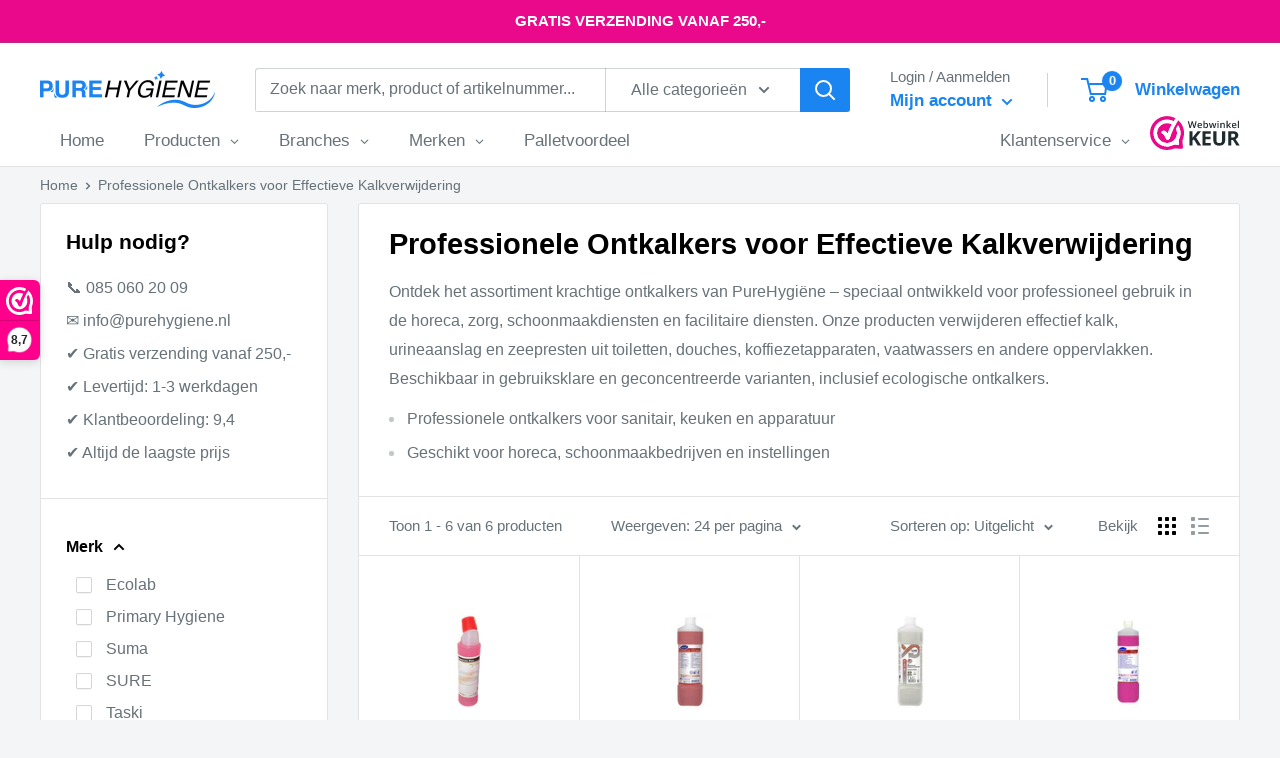

--- FILE ---
content_type: text/html; charset=utf-8
request_url: https://www.purehygiene.nl/collections/ontkalkers
body_size: 51699
content:
<!doctype html>
<html class="no-js" lang="nl">
  <head>
   <style>
  .spurit-occ3__button-secondary {
    background-color: #00b900 !important;
    border-color: #00b900 !important;
    color: #FFFFFF !important;
  }
</style>
<script>
    // function that gets the path of the clicked element. Borrowed from Simo Ahava. https://www.simoahava.com/analytics/create-css-path-variable-for-click-element/
   function gtm_get_click_element_path(element) {
    var el = element;
    if (el instanceof Node) {
      // Build the list of elements along the path
      var elList = [];
      do {
        if (el instanceof Element) {
          var classString = el.classList ? [].slice.call(el.classList).join('.') : '';
          var elementName = (el.tagName ? el.tagName.toLowerCase() : '') + 
              (classString ? '.' + classString : '') + 
              (el.id ? '#' + el.id : '');
          if (elementName) elList.unshift(elementName);
        }
        el = el.parentNode
      } while (el != null);
      // Get the stringified element object name
      var objString = element.toString().match(/\[object (\w+)\]/);
      var elementType = objString ? objString[1] : element.toString();
      var cssString = elList.join(' > ');
      // Return the CSS path as a string, prefixed with the element object name
      return cssString ? elementType + ': ' + cssString : elementType;
    }
   }
    
   window.addEventListener("click", function(event){

     // track clicks on any element and push it to Shopify customer events
     Shopify.analytics.publish("custom_click",{
         click_element : gtm_get_click_element_path(event.target) || '',
         click_id : event.target.id || '',
         click_classes : event.target.className || '',
         click_text : event.target.innerText || '',
         click_target : event.target.target || '',
         click_url : event.target.href || ''
     });

     // track link clicks and push it to Shopify customer events
     var closestLink = event.target.closest('a')
     if (closestLink){
       Shopify.analytics.publish("custom_link_click",{
         click_element : gtm_get_click_element_path(closestLink.target) || '',
         click_id : closestLink.id || '',
         click_classes : closestLink.className || '',
         click_text : closestLink.innerText || '',
         click_target : closestLink.target || '',
         click_url : closestLink.href || ''
       })
     }
  });
</script>
<!-- end of click tracking -->
<!-- Start of Booster Apps Seo-0.1-->
<title>Professionele Ontkalkers voor Effectieve Kalkverwijdering | PureHygiene.nl</title><meta name="google-site-verification" content="H20hjAXtEfphp2gTcVDRZS6bjqh41ySL_TM7WFn1KXI" />
<meta name="description" content="Ontdek het assortiment krachtige ontkalkers van PureHygiëne – speciaal ontwikkeld voor professioneel gebruik in de horeca, zorg, schoonmaakdiensten en facilitaire diensten. Onze producten verwijderen effectief kalk, urineaanslag en zeepresten uit ..." /><script type="application/ld+json">
  {
    "@context": "https://schema.org",
    "@type": "WebSite",
    "name": "PureHygiene.nl",
    "url": "https://www.purehygiene.nl",
    "potentialAction": {
      "@type": "SearchAction",
      "query-input": "required name=query",
      "target": "https://www.purehygiene.nl/search?q={query}"
    }
  }
</script>
<!-- end of Booster Apps SEO -->

    <meta charset="utf-8">
    <meta name="viewport" content="width=device-width, initial-scale=1.0, height=device-height, minimum-scale=1.0, maximum-scale=1.0">
    <meta name="theme-color" content="#677279">
<link rel="canonical" href="https://www.purehygiene.nl/collections/ontkalkers"><link rel="shortcut icon" href="//www.purehygiene.nl/cdn/shop/files/PH-removebg-preview_96x96.png?v=1661621378" type="image/png"><link rel="preload" as="style" href="//www.purehygiene.nl/cdn/shop/t/22/assets/theme.css?v=131211015280210640011756547885">
    <link rel="preload" as="script" href="//www.purehygiene.nl/cdn/shop/t/22/assets/theme.js?v=16450697847337996371742300211">
    <link rel="preconnect" href="https://cdn.shopify.com">
    <link rel="preconnect" href="https://fonts.shopifycdn.com">
    <link rel="dns-prefetch" href="https://productreviews.shopifycdn.com">
    <link rel="dns-prefetch" href="https://ajax.googleapis.com">
    <link rel="dns-prefetch" href="https://maps.googleapis.com">
    <link rel="dns-prefetch" href="https://maps.gstatic.com">

    <meta property="og:type" content="website">
  <meta property="og:title" content="Professionele Ontkalkers voor Effectieve Kalkverwijdering">
  <meta property="og:image" content="http://www.purehygiene.nl/cdn/shop/collections/Ontwerp_zonder_titel__20_-removebg-preview.png?v=1660211092">
  <meta property="og:image:secure_url" content="https://www.purehygiene.nl/cdn/shop/collections/Ontwerp_zonder_titel__20_-removebg-preview.png?v=1660211092">
  <meta property="og:image:width" content="1080">
  <meta property="og:image:height" content="560"><meta property="og:description" content="Ontdek krachtige ontkalkers voor professioneel gebruik. Geschikt voor horeca, sanitair en meer. Ecologische en grootverpakkingen beschikbaar. Snelle levering."><meta property="og:url" content="https://www.purehygiene.nl/collections/ontkalkers">
<meta property="og:site_name" content="PureHygiene.nl"><meta name="twitter:card" content="summary"><meta name="twitter:title" content="Professionele Ontkalkers voor Effectieve Kalkverwijdering">
  <meta name="twitter:description" content="Ontdek het assortiment krachtige ontkalkers van PureHygiëne – speciaal ontwikkeld voor professioneel gebruik in de horeca, zorg, schoonmaakdiensten en facilitaire diensten. Onze producten verwijderen effectief kalk, urineaanslag en zeepresten uit toiletten, douches, koffiezetapparaten, vaatwassers en andere oppervlakken. Beschikbaar in gebruiksklare en geconcentreerde varianten, inclusief ecologische ontkalkers.

Professionele ontkalkers voor sanitair, keuken en apparatuur

Geschikt voor horeca, schoonmaakbedrijven en instellingen

">
  <meta name="twitter:image" content="https://www.purehygiene.nl/cdn/shop/collections/Ontwerp_zonder_titel__20_-removebg-preview_600x600_crop_center.png?v=1660211092">
    <style>
  
  


  
  
  

  :root {
    --default-text-font-size : 15px;
    --base-text-font-size    : 16px;
    --heading-font-family    : Helvetica, Arial, sans-serif;
    --heading-font-weight    : 700;
    --heading-font-style     : normal;
    --text-font-family       : Helvetica, Arial, sans-serif;
    --text-font-weight       : 400;
    --text-font-style        : normal;
    --text-font-bolder-weight: bolder;
    --text-link-decoration   : underline;

    --text-color               : #677279;
    --text-color-rgb           : 103, 114, 121;
    --heading-color            : #000000;
    --border-color             : #e1e3e4;
    --border-color-rgb         : 225, 227, 228;
    --form-border-color        : #d4d6d8;
    --accent-color             : #677279;
    --accent-color-rgb         : 103, 114, 121;
    --link-color               : #1a84f1;
    --link-color-hover         : #0b5eb4;
    --background               : #f3f5f6;
    --secondary-background     : #ffffff;
    --secondary-background-rgb : 255, 255, 255;
    --accent-background        : rgba(103, 114, 121, 0.08);

    --input-background: #ffffff;

    --error-color       : #f71b1b;
    --error-background  : rgba(247, 27, 27, 0.07);
    --success-color     : #48b448;
    --success-background: rgba(72, 180, 72, 0.11);

    --primary-button-background      : #00b900;
    --primary-button-background-rgb  : 0, 185, 0;
    --primary-button-text-color      : #ffffff;
    --secondary-button-background    : #1a84f1;
    --secondary-button-background-rgb: 26, 132, 241;
    --secondary-button-text-color    : #ffffff;

    --header-background      : #ffffff;
    --header-text-color      : #1a84f1;
    --header-light-text-color: #677279;
    --header-border-color    : rgba(103, 114, 121, 0.3);
    --header-accent-color    : #1a84f1;

    --footer-background-color:    #f3f5f6;
    --footer-heading-text-color:  #1a84f1;
    --footer-body-text-color:     #677279;
    --footer-body-text-color-rgb: 103, 114, 121;
    --footer-accent-color:        #1a84f1;
    --footer-accent-color-rgb:    26, 132, 241;
    --footer-border:              1px solid var(--border-color);
    
    --flickity-arrow-color: #abb1b4;--product-on-sale-accent           : #677279;
    --product-on-sale-accent-rgb       : 103, 114, 121;
    --product-on-sale-color            : #ffffff;
    --product-in-stock-color           : #48b448;
    --product-low-stock-color          : #ee0000;
    --product-sold-out-color           : #d1d1d4;
    --product-custom-label-1-background: #ff6128;
    --product-custom-label-1-color     : #ffffff;
    --product-custom-label-2-background: #a95ebe;
    --product-custom-label-2-color     : #ffffff;
    --product-review-star-color        : #ffb647;

    --mobile-container-gutter : 20px;
    --desktop-container-gutter: 40px;

    /* Shopify related variables */
    --payment-terms-background-color: #f3f5f6;
  }
</style>

<script>
  // IE11 does not have support for CSS variables, so we have to polyfill them
  if (!(((window || {}).CSS || {}).supports && window.CSS.supports('(--a: 0)'))) {
    const script = document.createElement('script');
    script.type = 'text/javascript';
    script.src = 'https://cdn.jsdelivr.net/npm/css-vars-ponyfill@2';
    script.onload = function() {
      cssVars({});
    };

    document.getElementsByTagName('head')[0].appendChild(script);
  }
</script>


    <script>window.performance && window.performance.mark && window.performance.mark('shopify.content_for_header.start');</script><meta name="google-site-verification" content="H20hjAXtEfphp2gTcVDRZS6bjqh41ySL_TM7WFn1KXI">
<meta name="google-site-verification" content="IF_3QQnJR-0iuBUSlpwgGqQ4-NrwpYME1NdlOPTDxvs">
<meta id="shopify-digital-wallet" name="shopify-digital-wallet" content="/65437073663/digital_wallets/dialog">
<meta name="shopify-checkout-api-token" content="5a2eb9f0c91461edd8a775b6cb248755">
<meta id="in-context-paypal-metadata" data-shop-id="65437073663" data-venmo-supported="false" data-environment="production" data-locale="nl_NL" data-paypal-v4="true" data-currency="EUR">
<link rel="alternate" type="application/atom+xml" title="Feed" href="/collections/ontkalkers.atom" />
<link rel="alternate" hreflang="x-default" href="https://www.purehygiene.nl/collections/ontkalkers">
<link rel="alternate" hreflang="nl" href="https://www.purehygiene.nl/collections/ontkalkers">
<link rel="alternate" hreflang="de" href="https://www.purehygiene.nl/de/collections/ontkalkers">
<link rel="alternate" type="application/json+oembed" href="https://www.purehygiene.nl/collections/ontkalkers.oembed">
<script async="async" src="/checkouts/internal/preloads.js?locale=nl-NL"></script>
<link rel="preconnect" href="https://shop.app" crossorigin="anonymous">
<script async="async" src="https://shop.app/checkouts/internal/preloads.js?locale=nl-NL&shop_id=65437073663" crossorigin="anonymous"></script>
<script id="apple-pay-shop-capabilities" type="application/json">{"shopId":65437073663,"countryCode":"NL","currencyCode":"EUR","merchantCapabilities":["supports3DS"],"merchantId":"gid:\/\/shopify\/Shop\/65437073663","merchantName":"PureHygiene.nl","requiredBillingContactFields":["postalAddress","email","phone"],"requiredShippingContactFields":["postalAddress","email","phone"],"shippingType":"shipping","supportedNetworks":["visa","maestro","masterCard"],"total":{"type":"pending","label":"PureHygiene.nl","amount":"1.00"},"shopifyPaymentsEnabled":true,"supportsSubscriptions":true}</script>
<script id="shopify-features" type="application/json">{"accessToken":"5a2eb9f0c91461edd8a775b6cb248755","betas":["rich-media-storefront-analytics"],"domain":"www.purehygiene.nl","predictiveSearch":true,"shopId":65437073663,"locale":"nl"}</script>
<script>var Shopify = Shopify || {};
Shopify.shop = "purehygiene-nl.myshopify.com";
Shopify.locale = "nl";
Shopify.currency = {"active":"EUR","rate":"1.0"};
Shopify.country = "NL";
Shopify.theme = {"name":"PH-LIVE","id":180014907727,"schema_name":"Warehouse","schema_version":"3.0.1","theme_store_id":null,"role":"main"};
Shopify.theme.handle = "null";
Shopify.theme.style = {"id":null,"handle":null};
Shopify.cdnHost = "www.purehygiene.nl/cdn";
Shopify.routes = Shopify.routes || {};
Shopify.routes.root = "/";</script>
<script type="module">!function(o){(o.Shopify=o.Shopify||{}).modules=!0}(window);</script>
<script>!function(o){function n(){var o=[];function n(){o.push(Array.prototype.slice.apply(arguments))}return n.q=o,n}var t=o.Shopify=o.Shopify||{};t.loadFeatures=n(),t.autoloadFeatures=n()}(window);</script>
<script>
  window.ShopifyPay = window.ShopifyPay || {};
  window.ShopifyPay.apiHost = "shop.app\/pay";
  window.ShopifyPay.redirectState = null;
</script>
<script id="shop-js-analytics" type="application/json">{"pageType":"collection"}</script>
<script defer="defer" async type="module" src="//www.purehygiene.nl/cdn/shopifycloud/shop-js/modules/v2/client.init-shop-cart-sync_BHF27ruw.nl.esm.js"></script>
<script defer="defer" async type="module" src="//www.purehygiene.nl/cdn/shopifycloud/shop-js/modules/v2/chunk.common_Dwaf6e9K.esm.js"></script>
<script type="module">
  await import("//www.purehygiene.nl/cdn/shopifycloud/shop-js/modules/v2/client.init-shop-cart-sync_BHF27ruw.nl.esm.js");
await import("//www.purehygiene.nl/cdn/shopifycloud/shop-js/modules/v2/chunk.common_Dwaf6e9K.esm.js");

  window.Shopify.SignInWithShop?.initShopCartSync?.({"fedCMEnabled":true,"windoidEnabled":true});

</script>
<script>
  window.Shopify = window.Shopify || {};
  if (!window.Shopify.featureAssets) window.Shopify.featureAssets = {};
  window.Shopify.featureAssets['shop-js'] = {"shop-cart-sync":["modules/v2/client.shop-cart-sync_CzejhlBD.nl.esm.js","modules/v2/chunk.common_Dwaf6e9K.esm.js"],"init-fed-cm":["modules/v2/client.init-fed-cm_C5dJsxJP.nl.esm.js","modules/v2/chunk.common_Dwaf6e9K.esm.js"],"shop-button":["modules/v2/client.shop-button_BIUGoX0f.nl.esm.js","modules/v2/chunk.common_Dwaf6e9K.esm.js"],"shop-cash-offers":["modules/v2/client.shop-cash-offers_CAxWVAMP.nl.esm.js","modules/v2/chunk.common_Dwaf6e9K.esm.js","modules/v2/chunk.modal_DPs9tt6r.esm.js"],"init-windoid":["modules/v2/client.init-windoid_D42eFYuP.nl.esm.js","modules/v2/chunk.common_Dwaf6e9K.esm.js"],"shop-toast-manager":["modules/v2/client.shop-toast-manager_CHrVQ4LF.nl.esm.js","modules/v2/chunk.common_Dwaf6e9K.esm.js"],"init-shop-email-lookup-coordinator":["modules/v2/client.init-shop-email-lookup-coordinator_BJ7DGpMB.nl.esm.js","modules/v2/chunk.common_Dwaf6e9K.esm.js"],"init-shop-cart-sync":["modules/v2/client.init-shop-cart-sync_BHF27ruw.nl.esm.js","modules/v2/chunk.common_Dwaf6e9K.esm.js"],"avatar":["modules/v2/client.avatar_BTnouDA3.nl.esm.js"],"pay-button":["modules/v2/client.pay-button_Bt0UM1g1.nl.esm.js","modules/v2/chunk.common_Dwaf6e9K.esm.js"],"init-customer-accounts":["modules/v2/client.init-customer-accounts_CPXMEhMZ.nl.esm.js","modules/v2/client.shop-login-button_BJd_2wNZ.nl.esm.js","modules/v2/chunk.common_Dwaf6e9K.esm.js","modules/v2/chunk.modal_DPs9tt6r.esm.js"],"init-shop-for-new-customer-accounts":["modules/v2/client.init-shop-for-new-customer-accounts_DzP6QY8i.nl.esm.js","modules/v2/client.shop-login-button_BJd_2wNZ.nl.esm.js","modules/v2/chunk.common_Dwaf6e9K.esm.js","modules/v2/chunk.modal_DPs9tt6r.esm.js"],"shop-login-button":["modules/v2/client.shop-login-button_BJd_2wNZ.nl.esm.js","modules/v2/chunk.common_Dwaf6e9K.esm.js","modules/v2/chunk.modal_DPs9tt6r.esm.js"],"init-customer-accounts-sign-up":["modules/v2/client.init-customer-accounts-sign-up_BIO3KTje.nl.esm.js","modules/v2/client.shop-login-button_BJd_2wNZ.nl.esm.js","modules/v2/chunk.common_Dwaf6e9K.esm.js","modules/v2/chunk.modal_DPs9tt6r.esm.js"],"shop-follow-button":["modules/v2/client.shop-follow-button_DdMksvBl.nl.esm.js","modules/v2/chunk.common_Dwaf6e9K.esm.js","modules/v2/chunk.modal_DPs9tt6r.esm.js"],"checkout-modal":["modules/v2/client.checkout-modal_Bfq0xZOZ.nl.esm.js","modules/v2/chunk.common_Dwaf6e9K.esm.js","modules/v2/chunk.modal_DPs9tt6r.esm.js"],"lead-capture":["modules/v2/client.lead-capture_BoSreVYi.nl.esm.js","modules/v2/chunk.common_Dwaf6e9K.esm.js","modules/v2/chunk.modal_DPs9tt6r.esm.js"],"shop-login":["modules/v2/client.shop-login_EGDq7Zjt.nl.esm.js","modules/v2/chunk.common_Dwaf6e9K.esm.js","modules/v2/chunk.modal_DPs9tt6r.esm.js"],"payment-terms":["modules/v2/client.payment-terms_00o-2tv1.nl.esm.js","modules/v2/chunk.common_Dwaf6e9K.esm.js","modules/v2/chunk.modal_DPs9tt6r.esm.js"]};
</script>
<script>(function() {
  var isLoaded = false;
  function asyncLoad() {
    if (isLoaded) return;
    isLoaded = true;
    var urls = ["https:\/\/trust.conversionbear.com\/script?app=trust_badge\u0026shop=purehygiene-nl.myshopify.com","https:\/\/ecommplugins-scripts.trustpilot.com\/v2.1\/js\/header.min.js?settings=eyJrZXkiOiJNZ3pUN0NuU3RpUFFsOHVFIiwicyI6Im5vbmUifQ==\u0026v=2.5\u0026shop=purehygiene-nl.myshopify.com","https:\/\/ecommplugins-trustboxsettings.trustpilot.com\/purehygiene-nl.myshopify.com.js?settings=1738274980027\u0026shop=purehygiene-nl.myshopify.com","https:\/\/widget.trustpilot.com\/bootstrap\/v5\/tp.widget.sync.bootstrap.min.js?shop=purehygiene-nl.myshopify.com","https:\/\/s.apprl.com\/js\/apprl.js?shop=purehygiene-nl.myshopify.com"];
    for (var i = 0; i < urls.length; i++) {
      var s = document.createElement('script');
      s.type = 'text/javascript';
      s.async = true;
      s.src = urls[i];
      var x = document.getElementsByTagName('script')[0];
      x.parentNode.insertBefore(s, x);
    }
  };
  if(window.attachEvent) {
    window.attachEvent('onload', asyncLoad);
  } else {
    window.addEventListener('load', asyncLoad, false);
  }
})();</script>
<script id="__st">var __st={"a":65437073663,"offset":3600,"reqid":"3f2731c7-4c02-4b21-9431-af24a8eedffa-1768602524","pageurl":"www.purehygiene.nl\/collections\/ontkalkers","u":"7feb9f8411c8","p":"collection","rtyp":"collection","rid":400379805951};</script>
<script>window.ShopifyPaypalV4VisibilityTracking = true;</script>
<script id="captcha-bootstrap">!function(){'use strict';const t='contact',e='account',n='new_comment',o=[[t,t],['blogs',n],['comments',n],[t,'customer']],c=[[e,'customer_login'],[e,'guest_login'],[e,'recover_customer_password'],[e,'create_customer']],r=t=>t.map((([t,e])=>`form[action*='/${t}']:not([data-nocaptcha='true']) input[name='form_type'][value='${e}']`)).join(','),a=t=>()=>t?[...document.querySelectorAll(t)].map((t=>t.form)):[];function s(){const t=[...o],e=r(t);return a(e)}const i='password',u='form_key',d=['recaptcha-v3-token','g-recaptcha-response','h-captcha-response',i],f=()=>{try{return window.sessionStorage}catch{return}},m='__shopify_v',_=t=>t.elements[u];function p(t,e,n=!1){try{const o=window.sessionStorage,c=JSON.parse(o.getItem(e)),{data:r}=function(t){const{data:e,action:n}=t;return t[m]||n?{data:e,action:n}:{data:t,action:n}}(c);for(const[e,n]of Object.entries(r))t.elements[e]&&(t.elements[e].value=n);n&&o.removeItem(e)}catch(o){console.error('form repopulation failed',{error:o})}}const l='form_type',E='cptcha';function T(t){t.dataset[E]=!0}const w=window,h=w.document,L='Shopify',v='ce_forms',y='captcha';let A=!1;((t,e)=>{const n=(g='f06e6c50-85a8-45c8-87d0-21a2b65856fe',I='https://cdn.shopify.com/shopifycloud/storefront-forms-hcaptcha/ce_storefront_forms_captcha_hcaptcha.v1.5.2.iife.js',D={infoText:'Beschermd door hCaptcha',privacyText:'Privacy',termsText:'Voorwaarden'},(t,e,n)=>{const o=w[L][v],c=o.bindForm;if(c)return c(t,g,e,D).then(n);var r;o.q.push([[t,g,e,D],n]),r=I,A||(h.body.append(Object.assign(h.createElement('script'),{id:'captcha-provider',async:!0,src:r})),A=!0)});var g,I,D;w[L]=w[L]||{},w[L][v]=w[L][v]||{},w[L][v].q=[],w[L][y]=w[L][y]||{},w[L][y].protect=function(t,e){n(t,void 0,e),T(t)},Object.freeze(w[L][y]),function(t,e,n,w,h,L){const[v,y,A,g]=function(t,e,n){const i=e?o:[],u=t?c:[],d=[...i,...u],f=r(d),m=r(i),_=r(d.filter((([t,e])=>n.includes(e))));return[a(f),a(m),a(_),s()]}(w,h,L),I=t=>{const e=t.target;return e instanceof HTMLFormElement?e:e&&e.form},D=t=>v().includes(t);t.addEventListener('submit',(t=>{const e=I(t);if(!e)return;const n=D(e)&&!e.dataset.hcaptchaBound&&!e.dataset.recaptchaBound,o=_(e),c=g().includes(e)&&(!o||!o.value);(n||c)&&t.preventDefault(),c&&!n&&(function(t){try{if(!f())return;!function(t){const e=f();if(!e)return;const n=_(t);if(!n)return;const o=n.value;o&&e.removeItem(o)}(t);const e=Array.from(Array(32),(()=>Math.random().toString(36)[2])).join('');!function(t,e){_(t)||t.append(Object.assign(document.createElement('input'),{type:'hidden',name:u})),t.elements[u].value=e}(t,e),function(t,e){const n=f();if(!n)return;const o=[...t.querySelectorAll(`input[type='${i}']`)].map((({name:t})=>t)),c=[...d,...o],r={};for(const[a,s]of new FormData(t).entries())c.includes(a)||(r[a]=s);n.setItem(e,JSON.stringify({[m]:1,action:t.action,data:r}))}(t,e)}catch(e){console.error('failed to persist form',e)}}(e),e.submit())}));const S=(t,e)=>{t&&!t.dataset[E]&&(n(t,e.some((e=>e===t))),T(t))};for(const o of['focusin','change'])t.addEventListener(o,(t=>{const e=I(t);D(e)&&S(e,y())}));const B=e.get('form_key'),M=e.get(l),P=B&&M;t.addEventListener('DOMContentLoaded',(()=>{const t=y();if(P)for(const e of t)e.elements[l].value===M&&p(e,B);[...new Set([...A(),...v().filter((t=>'true'===t.dataset.shopifyCaptcha))])].forEach((e=>S(e,t)))}))}(h,new URLSearchParams(w.location.search),n,t,e,['guest_login'])})(!0,!0)}();</script>
<script integrity="sha256-4kQ18oKyAcykRKYeNunJcIwy7WH5gtpwJnB7kiuLZ1E=" data-source-attribution="shopify.loadfeatures" defer="defer" src="//www.purehygiene.nl/cdn/shopifycloud/storefront/assets/storefront/load_feature-a0a9edcb.js" crossorigin="anonymous"></script>
<script crossorigin="anonymous" defer="defer" src="//www.purehygiene.nl/cdn/shopifycloud/storefront/assets/shopify_pay/storefront-65b4c6d7.js?v=20250812"></script>
<script data-source-attribution="shopify.dynamic_checkout.dynamic.init">var Shopify=Shopify||{};Shopify.PaymentButton=Shopify.PaymentButton||{isStorefrontPortableWallets:!0,init:function(){window.Shopify.PaymentButton.init=function(){};var t=document.createElement("script");t.src="https://www.purehygiene.nl/cdn/shopifycloud/portable-wallets/latest/portable-wallets.nl.js",t.type="module",document.head.appendChild(t)}};
</script>
<script data-source-attribution="shopify.dynamic_checkout.buyer_consent">
  function portableWalletsHideBuyerConsent(e){var t=document.getElementById("shopify-buyer-consent"),n=document.getElementById("shopify-subscription-policy-button");t&&n&&(t.classList.add("hidden"),t.setAttribute("aria-hidden","true"),n.removeEventListener("click",e))}function portableWalletsShowBuyerConsent(e){var t=document.getElementById("shopify-buyer-consent"),n=document.getElementById("shopify-subscription-policy-button");t&&n&&(t.classList.remove("hidden"),t.removeAttribute("aria-hidden"),n.addEventListener("click",e))}window.Shopify?.PaymentButton&&(window.Shopify.PaymentButton.hideBuyerConsent=portableWalletsHideBuyerConsent,window.Shopify.PaymentButton.showBuyerConsent=portableWalletsShowBuyerConsent);
</script>
<script data-source-attribution="shopify.dynamic_checkout.cart.bootstrap">document.addEventListener("DOMContentLoaded",(function(){function t(){return document.querySelector("shopify-accelerated-checkout-cart, shopify-accelerated-checkout")}if(t())Shopify.PaymentButton.init();else{new MutationObserver((function(e,n){t()&&(Shopify.PaymentButton.init(),n.disconnect())})).observe(document.body,{childList:!0,subtree:!0})}}));
</script>
<link id="shopify-accelerated-checkout-styles" rel="stylesheet" media="screen" href="https://www.purehygiene.nl/cdn/shopifycloud/portable-wallets/latest/accelerated-checkout-backwards-compat.css" crossorigin="anonymous">
<style id="shopify-accelerated-checkout-cart">
        #shopify-buyer-consent {
  margin-top: 1em;
  display: inline-block;
  width: 100%;
}

#shopify-buyer-consent.hidden {
  display: none;
}

#shopify-subscription-policy-button {
  background: none;
  border: none;
  padding: 0;
  text-decoration: underline;
  font-size: inherit;
  cursor: pointer;
}

#shopify-subscription-policy-button::before {
  box-shadow: none;
}

      </style>

<script>window.performance && window.performance.mark && window.performance.mark('shopify.content_for_header.end');</script>

    <link rel="stylesheet" href="//www.purehygiene.nl/cdn/shop/t/22/assets/theme.css?v=131211015280210640011756547885">

    


  <script type="application/ld+json">
  {
    "@context": "https://schema.org",
    "@type": "BreadcrumbList",
  "itemListElement": [{
      "@type": "ListItem",
      "position": 1,
      "name": "Home",
      "item": "https://www.purehygiene.nl"
    },{
          "@type": "ListItem",
          "position": 2,
          "name": "Professionele Ontkalkers voor Effectieve Kalkverwijdering",
          "item": "https://www.purehygiene.nl/collections/ontkalkers"
        }]
  }
  </script>



    <script>
      // This allows to expose several variables to the global scope, to be used in scripts
      window.theme = {
        pageType: "collection",
        cartCount: 0,
        moneyFormat: "\u003cspan class=dualPrice\u003e{{amount_with_comma_separator}}\u003c\/span\u003e",
        moneyWithCurrencyFormat: "\u003cspan class=dualPrice\u003e{{amount_with_comma_separator}}\u003c\/span\u003e",
        currencyCodeEnabled: true,
        showDiscount: true,
        discountMode: "percentage",
        searchMode: "product,page",
        searchUnavailableProducts: "show",
        cartType: "drawer"
      };

      window.routes = {
        rootUrl: "\/",
        rootUrlWithoutSlash: '',
        cartUrl: "\/cart",
        cartAddUrl: "\/cart\/add",
        cartChangeUrl: "\/cart\/change",
        searchUrl: "\/search",
        productRecommendationsUrl: "\/recommendations\/products"
      };

      window.languages = {
        productRegularPrice: "Normale prijs",
        productSalePrice: "Prijs",
        collectionOnSaleLabel: "{{savings}} goedkoper dan marktprijs",
        productFormUnavailable: "Niet beschikbaar",
        productFormAddToCart: "In winkelwagen",
        productFormPreOrder: "",
        productFormSoldOut: "Uitverkocht",
        productAdded: "Product is toegevoegd aan winkelwagen",
        productAddedShort: "Toegevoegd!",
        shippingEstimatorNoResults: "Er kon geen verwachtte verzending gevonden worden op uw adres:",
        shippingEstimatorOneResult: "Er is één geschatte verzendding voor uw adres:",
        shippingEstimatorMultipleResults: "Er zijn {{count}} verzendtarieven voor uw adres:",
        shippingEstimatorErrors: "Er zijn enkele fouten:"
      };

      window.lazySizesConfig = {
        loadHidden: false,
        hFac: 0.8,
        expFactor: 3,
        customMedia: {
          '--phone': '(max-width: 640px)',
          '--tablet': '(min-width: 641px) and (max-width: 1023px)',
          '--lap': '(min-width: 1024px)'
        }
      };

      document.documentElement.className = document.documentElement.className.replace('no-js', 'js');
    </script><script src="//www.purehygiene.nl/cdn/shop/t/22/assets/theme.js?v=16450697847337996371742300211" defer></script>
    <script src="//www.purehygiene.nl/cdn/shop/t/22/assets/custom.js?v=102476495355921946141742300211" defer></script><script>
        (function () {
          window.onpageshow = function() {
            // We force re-freshing the cart content onpageshow, as most browsers will serve a cache copy when hitting the
            // back button, which cause staled data
            document.documentElement.dispatchEvent(new CustomEvent('cart:refresh', {
              bubbles: true,
              detail: {scrollToTop: false}
            }));
          };
        })();
      </script><script>
    
    
    
    
    
    var gsf_conversion_data = {page_type : 'category', event : 'view_item_list', data : {product_data : [{variant_id : 43769991659775, product_id : 7946478846207, name : "Ontkalker | 12 x 750 ml", price : "39.95", currency : "EUR", sku : "1060159PH", brand : "Primary Hygiene", variant : "Default Title", category : "Ontkalker"}, {variant_id : 55063412605263, product_id : 15352616124751, name : "Taski Sani Calc W3b 6 x 1 liter - Ontkalker", price : "61.50", currency : "EUR", sku : "1385919AC", brand : "Taski", variant : "Default Title", category : "Ontkalker"}, {variant_id : 47365040603471, product_id : 8682370597199, name : "SURE Washroom Cleaner &amp; Descaler 6 x 1 liter - Sanitairreiniger en ontkalker", price : "79.95", currency : "EUR", sku : "13570051AC", brand : "SURE", variant : "Default Title", category : "Sanitair reiniger"}, {variant_id : 55001477087567, product_id : 15333058740559, name : "TASKI Sani Ami W1h 6 x 1 liter - Kalkzeepverwijderaar", price : "85.50", currency : "EUR", sku : "1358887AC", brand : "Taski", variant : "Default Title", category : "Kalkzeepverwijderaar"}], total_price :"266.90", shop_currency : "EUR"}};
    
</script>
    <script type="text/javascript">
    function showDualPriceOverride(arguments) {
      console.log('voslo');
        jQuery = arguments[0];
        price = arguments[1];
        compareAtPrice = arguments[2];
        pathToPrice = arguments[3];
        type = arguments[4];
        dpMoneyFormat = arguments[5].replace('$$$', '${'+'{').replace('$$', '{'+'{').replace('&&', '}'+'}');
        productVariantIsTaxable = arguments[6];
        if (parseInt(dp_dual_price_for_taxable_products) == 1 && !productVariantIsTaxable) {
            jQuery(pathToPrice).addClass('nonTaxableVariant');
            if (type == 'dp_detail' && (jQuery('.dp_detail .firstPrice').length > 0 || jQuery('.dp_detail .secondPrice').length > 0)) {
                jQuery('.dp_detail').hide();
            }
            return true;
        }
        taxPercent = parseFloat(dp_tax_percent);
        if (parseInt(dp_base_price_type) == 0) {
            firstPrice = Shopify.formatMoney(price, dpMoneyFormat);
            secondPrice = firstPrice;
            if (!isNaN(taxPercent) && taxPercent > 0) {
                secondPriceNotFormated =  (price / (1 + taxPercent / 100));
                secondPrice = Shopify.formatMoney(secondPriceNotFormated, dpMoneyFormat);
            }
        } else {
            secondPrice = Shopify.formatMoney(price, dpMoneyFormat);
            firstPrice = secondPrice;
            if (!isNaN(taxPercent) && taxPercent > 0) {
                firstPriceNotFormated = (price * (1 + taxPercent / 100));
                firstPrice = Shopify.formatMoney(firstPriceNotFormated, dpMoneyFormat);
            }
        }
        compareAtPriceBlock = '';
        firstPriceBlock = '';
        secondPriceBlock = '';
        if (parseInt(dp_show_compare_at_price) == 1 && parseInt(compareAtPrice) > 0 && parseInt(compareAtPrice) != parseInt(price)) {
            compareAtPriceBlock = '<span class="dpCompareAtPrice" style="text-decoration: line-through;"><span>' + Shopify.formatMoney(compareAtPrice, dpMoneyFormat) + '</span></span>';
        }
        if (parseInt(dp_price_type_to_show) != 2) {
            firstPriceBlock = '<span class="firstPrice" style="color:' + dp_tax_incl_color + '"><span class="firstPriceValue">' + firstPrice + '</span> <span class="firstPriceLabel">' + (dp_tax_incl_label != null ? dp_tax_incl_label : '') + '</span></span>';
        }
        if (parseInt(dp_price_type_to_show) != 1) {
            secondPriceBlock = '<span class="secondPrice" style="color:' + dp_tax_excl_color + '"><span class="secondPriceValue">' + secondPrice + '</span> <span class="secondPriceLabel">' + (dp_tax_excl_label != null ? dp_tax_excl_label : '') + '</span>' + compareAtPriceBlock + '</span>';
        }
        dualPriceBlock = (firstPriceBlock + '<br/>' + secondPriceBlock);
        if (parseInt(dp_first_price) == 1) {
            dualPriceBlock = (secondPriceBlock + '<br/>' + firstPriceBlock);
        }
    
        sizeRatio = 1;
        if (parseInt(dp_size_ratio) == 1) {
            sizeRatio = 1.5;
        } else if (parseInt(dp_size_ratio) == 2) {
            sizeRatio = 1.666;
        } else if (parseInt(dp_size_ratio) == 3) {
            sizeRatio = 1.75;
        }
    
        priceIsFound = false;
        pathToPrice.each(function() {
            jQuery(this).show();
            if (!jQuery(this).is(":hidden") && jQuery(this).is(":visible") && !priceIsFound)  {
                priceIsFound = true;
                callFunctionDP('appendDualPrice', [jQuery, this, type, dualPriceBlock, sizeRatio], false);
            }
        });
    
        if (type != 'dp_detail') {
            isfirst = true;
            pathToPrice.each(function () {
                if (isfirst && !priceIsFound) {
                    callFunctionDP('appendDualPrice', [jQuery, this, type, dualPriceBlock, sizeRatio], false);
                } else {
                    if (jQuery(this).html() == firstPrice || jQuery(this).html() == secondPrice) {
                        jQuery(this).remove();
                    }
                    jQuery(this).show();
                }
                isfirst = false;
            });
        }
    }

</script>
<style>
    .dpCompareAtPrice {
        color: #67727980;
    }
    .dp_detail .dpCompareAtPrice {
        font-size: 19px;
    }
    .dp_catalog .dpCompareAtPrice {
        font-size: 16px;
    }
</style>

<!-- BEGIN app block: shopify://apps/klaviyo-email-marketing-sms/blocks/klaviyo-onsite-embed/2632fe16-c075-4321-a88b-50b567f42507 -->












  <script async src="https://static.klaviyo.com/onsite/js/VEzR9q/klaviyo.js?company_id=VEzR9q"></script>
  <script>!function(){if(!window.klaviyo){window._klOnsite=window._klOnsite||[];try{window.klaviyo=new Proxy({},{get:function(n,i){return"push"===i?function(){var n;(n=window._klOnsite).push.apply(n,arguments)}:function(){for(var n=arguments.length,o=new Array(n),w=0;w<n;w++)o[w]=arguments[w];var t="function"==typeof o[o.length-1]?o.pop():void 0,e=new Promise((function(n){window._klOnsite.push([i].concat(o,[function(i){t&&t(i),n(i)}]))}));return e}}})}catch(n){window.klaviyo=window.klaviyo||[],window.klaviyo.push=function(){var n;(n=window._klOnsite).push.apply(n,arguments)}}}}();</script>

  




  <script>
    window.klaviyoReviewsProductDesignMode = false
  </script>







<!-- END app block --><!-- BEGIN app block: shopify://apps/dual-price-display-pro/blocks/app-block/fbd96439-f105-44a6-b4c5-51766faddec4 -->
    <!-- BEGIN app snippet: init --><style>
    .dualPrice{display:block;}
    [itemprop="price"]{display:block !important;}
</style>

    <div class="styleForDualPrice tae">
        <style>
            .dualPrice{display:none;}
        </style>
    </div>


<script type="text/javascript">
    
    var isCart = false;
    
    var dualPriceStoreID = parseInt('3327');
    var dpLocalizationIsoCode = 'NL';

    
    var dp_activate_app = '1';
    var dp_base_price_type = '1';
    var dp_price_type_to_show = '0';
    var dp_first_price = '1';
    var dp_tax_percent = '21';
    var dp_dual_price_for_taxable_products = '0';
    var dp_apply_only_tax_rules_prices = '';
    var dp_tax_incl_label = 'incl. BTW';
    var dp_tax_excl_label = '';
    var dp_price_path = '[itemprop=price]';
    var dp_catalog_price_path = '.dualPrice';
    var dp_tax_incl_color = '#677279';
    var dp_tax_excl_color = '#677279';
    var dp_size_ratio = '2';
    var dp_money_format = '$$amount_with_comma_separator&&';
    
        dp_money_format = '{{amount_with_comma_separator}}';
    
    var dp_show_compare_at_price = '1';

    var dp_tax_rules = [];
    
        dp_tax_rules = [];
    

    var dp_customer_tags = [];
    
        
    

    var dp_collections_products_ids = {};
    
    
</script>
<!-- END app snippet -->
    <!-- BEGIN app snippet: scripts -->

    <script src='https://cdn.shopify.com/extensions/019b1312-1188-701f-a167-4312b20b1b1a/dual-price-display-pro-11/assets/dualPrice_v5.js' defer></script>


<!-- END app snippet -->



<!-- END app block --><!-- BEGIN app block: shopify://apps/globo-mega-menu/blocks/app-embed/7a00835e-fe40-45a5-a615-2eb4ab697b58 -->
<link href="//cdn.shopify.com/extensions/019b6e53-04e2-713c-aa06-5bced6079bf6/menufrontend-304/assets/main-navigation-styles.min.css" rel="stylesheet" type="text/css" media="all" />
<link href="//cdn.shopify.com/extensions/019b6e53-04e2-713c-aa06-5bced6079bf6/menufrontend-304/assets/theme-styles.min.css" rel="stylesheet" type="text/css" media="all" />
<script type="text/javascript" hs-ignore data-cookieconsent="ignore" data-ccm-injected>
document.getElementsByTagName('html')[0].classList.add('globo-menu-loading');
window.GloboMenuConfig = window.GloboMenuConfig || {}
window.GloboMenuConfig.curLocale = "nl";
window.GloboMenuConfig.shop = "purehygiene-nl.myshopify.com";
window.GloboMenuConfig.GloboMenuLocale = "nl";
window.GloboMenuConfig.locale = "nl";
window.menuRootUrl = "";
window.GloboMenuCustomer = false;
window.GloboMenuAssetsUrl = 'https://cdn.shopify.com/extensions/019b6e53-04e2-713c-aa06-5bced6079bf6/menufrontend-304/assets/';
window.GloboMenuFilesUrl = '//www.purehygiene.nl/cdn/shop/files/';
window.GloboMenuLinklists = {"main-menu": [{'url' :"\/", 'title': "Home"},{'url' :"\/collections\/all", 'title': "Catalog"},{'url' :"\/pages\/contact", 'title': "Contact"}],"footer": [{'url' :"\/search", 'title': "Search"},{'url' :"\/policies\/terms-of-service", 'title': "Servicevoorwaarden"},{'url' :"\/policies\/refund-policy", 'title': "Terugbetalingsbeleid"}],"producten": [{'url' :"\/", 'title': "Home"},{'url' :"#", 'title': "Producten"},{'url' :"\/collections\/merken", 'title': "Merken"},{'url' :"\/pages\/contact", 'title': "Klantenservice"}],"service": [{'url' :"\/pages\/contact", 'title': "Klantenservice"},{'url' :"\/pages\/veelgestelde-vragen", 'title': "Veelgestelde vragen"},{'url' :"\/pages\/verzendinformatie", 'title': "Verzendinformatie"},{'url' :"\/pages\/offerte-aanvragen", 'title': "Offerte aanvragen"},{'url' :"\/pages\/over-ons", 'title': "Over ons"},{'url' :"\/pages\/herroepingsrecht", 'title': "Retourinformatie"},{'url' :"\/pages\/garantie-klachten-retour", 'title': "Garantie, klachten \u0026 retour"},{'url' :"https:\/\/nl.trustpilot.com\/review\/purehygiene.nl", 'title': "Reviews"},{'url' :"\/pages\/zakelijk", 'title': "Zakelijk"}],"hygienepapier": [{'url' :"\/collections\/toiletpapier", 'title': "Toiletpapier"},{'url' :"\/collections\/poetspapier", 'title': "Poetspapier"},{'url' :"\/collections\/handdoekrol", 'title': "Handdoekrollen"},{'url' :"\/collections\/vouwhanddoeken", 'title': "Vouwhanddoeken"},{'url' :"\/collections\/servetten", 'title': "Servetten"}],"menu-tel": [{'url' :"\/collections\/producten", 'title': "Assortiment"},{'url' :"\/collections\/merken", 'title': "Merken"},{'url' :"\/pages\/contact", 'title': "Klantenservice"}],"navigatie": [{'url' :"\/", 'title': "Home"},{'url' :"#", 'title': "Producten"},{'url' :"#", 'title': "Branches"},{'url' :"#", 'title': "Merken"},{'url' :"#", 'title': "Klantenservice"}],"reinigingsmiddelen": [{'url' :"\/collections\/interieurreiniging", 'title': "Interieurreiniging"},{'url' :"\/collections\/sanitairreiniging", 'title': "Sanitairreiniging"},{'url' :"\/collections\/keukenreinigers", 'title': "Keukenreinigers"},{'url' :"\/collections\/vloerreinigers", 'title': "Vloerreinigers"},{'url' :"\/collections\/desinfectiemiddelen", 'title': "Desinfectiemiddelen"},{'url' :"\/collections\/ontvetters", 'title': "Ontvetters"},{'url' :"\/collections\/wasmiddel", 'title': "Wasmiddelen"},{'url' :"\/collections\/vaat-en-afwasmiddel", 'title': "Vaat- en afwasmiddelen"},{'url' :"\/collections\/luchtverfrissers", 'title': "Luchtverfrissers"},{'url' :"\/collections\/ecolab", 'title': "Ecolab producten"}],"merken": [{'url' :"\/collections\/clax", 'title': "Clax"},{'url' :"\/collections\/cmt", 'title': "CMT"},{'url' :"\/collections\/diversey", 'title': "Diversey"},{'url' :"\/collections\/ecolab", 'title': "Ecolab"},{'url' :"\/collections\/euro-products", 'title': "Euro Products"},{'url' :"\/collections\/primary-hygiene", 'title': "Primary Hygiene"},{'url' :"\/collections\/sure", 'title': "SURE"},{'url' :"\/collections\/suma", 'title': "Suma"},{'url' :"\/collections\/sun", 'title': "Sun"},{'url' :"\/collections\/taski", 'title': "Taski"},{'url' :"\/collections\/tork", 'title': "Tork"}],"hulp-nodig": [{'url' :"tel:0850602009", 'title': "📞 085 060 20 09"},{'url' :"mailto:info@purehygiene.nl", 'title': "✉ info@purehygiene.nl"},{'url' :"#", 'title': "✔ Gratis verzending vanaf 250,- "},{'url' :"#", 'title': "✔ Levertijd: 1-3 werkdagen"},{'url' :"#", 'title': "✔ Klantbeoordeling: 9,4"},{'url' :"#", 'title': "✔ Altijd de laagste prijs"}],"branches": [{'url' :"\/pages\/facilitair", 'title': "Facilitair"},{'url' :"\/pages\/gezondheidszorg", 'title': "Gezondheidszorg"},{'url' :"\/pages\/horeca", 'title': "Horeca"},{'url' :"\/pages\/kantoor", 'title': "Kantoor"},{'url' :"\/pages\/onderwijs", 'title': "Onderwijs"},{'url' :"\/pages\/schoonmaak", 'title': "Schoonmaak"}],"ecolab-collecties": [{'url' :"\/collections\/vaatwasproducten", 'title': "Vaatwasproducten"},{'url' :"\/collections\/ecolab-naglansproducten", 'title': "Naglansproducten"},{'url' :"\/collections\/ecolab-keuken-reinigingsproducten", 'title': "Keuken reiniging"},{'url' :"\/collections\/ecolab-hand-en-huidhygiene", 'title': "Hand- en huidhygiëne"},{'url' :"\/collections\/ecolab-interieurreinigers", 'title': "Interieurreinigers"},{'url' :"\/collections\/ecolab-sanitairreinigers", 'title': "Sanitairreinigers"},{'url' :"\/collections\/ecolab-vloerreinigers", 'title': "Vloerreinigers"},{'url' :"\/collections\/ecolab-wasmiddelen", 'title': "Wasmiddelen"}],"diversey-merken": [{'url' :"\/collections\/cif", 'title': "Cif"},{'url' :"\/collections\/clax", 'title': "Clax"},{'url' :"\/collections\/oxivir", 'title': "Oxivir"},{'url' :"\/collections\/room-care", 'title': "Room Care"},{'url' :"\/collections\/soft-care", 'title': "Soft Care"},{'url' :"\/collections\/suma", 'title': "Suma"},{'url' :"\/collections\/sun", 'title': "Sun"},{'url' :"\/collections\/sure", 'title': "SURE"},{'url' :"\/collections\/taski", 'title': "Taski"}],"tork-collecties": [{'url' :"\/collections\/tork-poetspapier", 'title': "Poetspapier"},{'url' :"\/collections\/tork-handdoekrollen", 'title': "Handdoekrollen"},{'url' :"\/collections\/tork-vouwhanddoeken", 'title': "Vouwhanddoeken"},{'url' :"\/collections\/tork-toiletpapier", 'title': "Toiletpapier"},{'url' :"\/collections\/tork-servetten", 'title': "Servetten"},{'url' :"\/collections\/tork-dispensers", 'title': "Dispensers"},{'url' :"\/collections\/tork-hand-en-huidhygiene", 'title': "Hand- en huidhygiëne"},{'url' :"\/collections\/tork-luchtverfrissing", 'title': "Luchtverfrissing"}],"suma-collecties": [{'url' :"\/collections\/suma-vaatwasproducten", 'title': "Vaatwasproducten"},{'url' :"\/collections\/suma-naglansproducten", 'title': "Naglansproducten"},{'url' :"\/collections\/suma-keuken-reinigingsproducten", 'title': "Keuken reiniging"},{'url' :"\/collections\/suma-interrieurreinigers", 'title': "Interrieurreinigers"}],"customer-account-main-menu": [{'url' :"\/", 'title': "Winkelen"},{'url' :"https:\/\/account.purehygiene.nl\/orders?locale=nl\u0026region_country=NL", 'title': "Orders"}]}
window.GloboMenuConfig.is_app_embedded = true;
window.showAdsInConsole = true;
</script>

<script hs-ignore data-cookieconsent="ignore" data-ccm-injected type="text/javascript">
  window.GloboMenus = window.GloboMenus || [];
  var menuKey = 81718;
  window.GloboMenus[menuKey] = window.GloboMenus[menuKey] || {};
  window.GloboMenus[menuKey].id = menuKey;window.GloboMenus[menuKey].replacement = {"type":"nav","main_menu":"navigatie","mobile_menu":"navigatie","main_menu_selector":null,"mobile_menu_selector":null};window.GloboMenus[menuKey].type = "main";
  window.GloboMenus[menuKey].schedule = {"enable":false,"from":"0","to":"0"};
  window.GloboMenus[menuKey].settings ={"font":{"tab_fontsize":16,"menu_fontsize":17,"tab_fontfamily":"Roboto","tab_fontweight":"600","menu_fontfamily":"Roboto","menu_fontweight":"regular","tab_fontfamily_2":"Helvetica","menu_fontfamily_2":"Helvetica","submenu_text_fontsize":15,"tab_fontfamily_custom":true,"menu_fontfamily_custom":true,"submenu_text_fontfamily":"Work Sans","submenu_text_fontweight":"400","submenu_heading_fontsize":15,"submenu_text_fontfamily_2":"Helvetica","submenu_heading_fontfamily":"Work Sans","submenu_heading_fontweight":"600","submenu_description_fontsize":"12","submenu_heading_fontfamily_2":"Helvetica","submenu_description_fontfamily":"Work Sans","submenu_description_fontweight":"400","submenu_text_fontfamily_custom":true,"submenu_description_fontfamily_2":"Helvetica","submenu_heading_fontfamily_custom":true,"submenu_description_fontfamily_custom":true},"color":{"menu_text":"rgba(103, 114, 121, 1)","menu_border":"rgba(15, 15, 15, 1)","submenu_text":"rgba(103, 114, 121, 1)","atc_text_color":"#FFFFFF","submenu_border":"rgba(255, 255, 255, 1)","menu_background":"rgba(255, 255, 255, 1)","menu_text_hover":"rgba(26, 132, 241, 1)","sale_text_color":"#ffffff","submenu_heading":"rgba(0, 0, 0, 1)","tab_heading_color":"rgba(0, 0, 0, 1)","soldout_text_color":"#757575","submenu_background":"#ffffff","submenu_text_hover":"rgba(26, 132, 241, 1)","submenu_description":"rgba(103, 114, 121, 1)","atc_background_color":"#1F1F1F","atc_text_color_hover":"#FFFFFF","tab_background_hover":"rgba(255, 255, 255, 1)","menu_background_hover":"rgba(255, 255, 255, 1)","sale_background_color":"#ec523e","soldout_background_color":"#d5d5d5","tab_heading_active_color":"rgba(26, 132, 241, 1)","submenu_description_hover":"rgba(26, 132, 241, 1)","atc_background_color_hover":"#000000"},"general":{"align":"left","login":false,"border":false,"effect":"shiftup","search":false,"trigger":"hover","indicators":true,"responsive":"768","transition":"fade","orientation":"horizontal","menu_padding":20,"carousel_loop":false,"mobile_border":false,"mobile_trigger":"click_toggle","submenu_border":true,"tab_lineheight":50,"menu_lineheight":50,"lazy_load_enable":true,"transition_delay":"150","transition_speed":"300","carousel_auto_play":false,"dropdown_lineheight":"50","linklist_lineheight":35,"mobile_sticky_header":true,"desktop_sticky_header":true},"language":{"name":"Name","sale":"Sale","send":"Send","view":"View details","email":"Email","phone":"Phone Number","search":"Search for...","message":"Message","sold_out":"Sold out","add_to_cart":"Add to cart"}};
  window.GloboMenus[menuKey].itemsLength = 6;
</script><script type="template/html" id="globoMenu81718HTML"><ul class="gm-menu gm-menu-81718 gm-has-retractor gm-submenu-align-left gm-menu-trigger-hover gm-transition-fade" data-menu-id="81718" data-transition-speed="300" data-transition-delay="150">
<li data-gmmi="0" data-gmdi="0" class="gm-item gm-level-0"><a class="gm-target" title="Home" href="/"><span class="gm-text">Home</span></a></li>

<li data-gmmi="1" data-gmdi="1" class="gm-item gm-level-0 gm-has-submenu gm-submenu-mega gm-submenu-align-full"><a class="gm-target" title="Producten"><span class="gm-text">Producten</span><span class="gm-retractor"></span></a><div 
      class="gm-submenu gm-mega gm-submenu-bordered" 
      style=""
    ><div style="" class="submenu-background"></div>
      <ul class="gm-grid">
<li class="gm-item gm-grid-item gmcol-full gm-has-submenu">
    <div class="gm-tabs gm-tabs-left"><ul class="gm-tab-links">
<li class="gm-item gm-has-submenu gm-active" data-tab-index="0"><a class="gm-target" title="Reinigingsmiddelen"><span class="gm-text">Reinigingsmiddelen</span><span class="gm-retractor"></span></a></li>
<li class="gm-item gm-has-submenu" data-tab-index="1"><a class="gm-target" title="Vaat- en afwasmiddelen"><span class="gm-text">Vaat- en afwasmiddelen</span><span class="gm-retractor"></span></a></li>
<li class="gm-item gm-has-submenu" data-tab-index="2"><a class="gm-target" title="Disposables"><span class="gm-text">Disposables</span><span class="gm-retractor"></span></a></li>
<li class="gm-item gm-has-submenu" data-tab-index="3"><a class="gm-target" title="Hygiënepapier"><span class="gm-text">Hygiënepapier</span><span class="gm-retractor"></span></a></li>
<li class="gm-item" data-tab-index="4"><a class="gm-target" title="Dispensers" href="/collections/tork-dispensers"><span class="gm-text">Dispensers</span></a></li>
<li class="gm-item gm-has-submenu" data-tab-index="5"><a class="gm-target" title="Toilethygiëne"><span class="gm-text">Toilethygiëne</span><span class="gm-retractor"></span></a></li>
<li class="gm-item gm-has-submenu" data-tab-index="6"><a class="gm-target" title="Zeep en handreiniging"><span class="gm-text">Zeep en handreiniging</span><span class="gm-retractor"></span></a></li>
<li class="gm-item" data-tab-index="7"><a class="gm-target" title="Textielhygiëne" href="/collections/wasmiddel"><span class="gm-text">Textielhygiëne</span></a></li>
<li class="gm-item gm-has-submenu" data-tab-index="8"><a class="gm-target" title="Schoonmaak artikelen"><span class="gm-text">Schoonmaak artikelen</span><span class="gm-retractor"></span></a></li>
<li class="gm-item" data-tab-index="9"><a class="gm-target" title="Afvalbeheer" href="/collections/vuilniszakken"><span class="gm-text">Afvalbeheer</span></a></li>
<li class="gm-item" data-tab-index="10"><a class="gm-target" title="Kassarollen" href="/collections/kassarollen"><span class="gm-text">Kassarollen</span></a></li></ul>
    <ul class="gm-tab-contents">
<li data-tab-index="0" class="gm-tab-content hc gm-active"><ul class="gm-tab-panel">
<li class="gm-item gm-grid-item gmcol-4 gm-has-submenu"><ul style="--columns:1" class="gm-links">
<li class="gm-item gm-heading"><div class="gm-target" title="Interieur"><span class="gm-text">Interieur</span></div>
</li>
<li class="gm-item"><a class="gm-target" title="Allesreinigers" href="/collections/allesreinigers"><span class="gm-text">Allesreinigers</span></a>
</li>
<li class="gm-item"><a class="gm-target" title="Glas-en interieurreinigers" href="/collections/glas-en-interieurreinigers"><span class="gm-text">Glas-en interieurreinigers</span></a>
</li></ul>
</li>
<li class="gm-item gm-grid-item gmcol-5 gm-has-submenu"><ul style="--columns:1" class="gm-links">
<li class="gm-item gm-heading"><div class="gm-target" title="Sanitair"><span class="gm-text">Sanitair</span></div>
</li>
<li class="gm-item"><a class="gm-target" title="Sanitairreinigers" href="/collections/sanitairreinigers"><span class="gm-text">Sanitairreinigers</span></a>
</li>
<li class="gm-item"><a class="gm-target" title="Ontkalkers" href="/collections/ontkalkers"><span class="gm-text">Ontkalkers</span></a>
</li>
<li class="gm-item"><a class="gm-target" title="Schuimreinigers" href="/collections/schuimreinigers"><span class="gm-text">Schuimreinigers</span></a>
</li>
<li class="gm-item"><a class="gm-target" title="Luchtverfrissers" href="/collections/luchtverfrissers"><span class="gm-text">Luchtverfrissers</span></a>
</li></ul>
</li>
<li class="gm-item gm-grid-item gmcol-4 gm-has-submenu"><ul style="--columns:1" class="gm-links">
<li class="gm-item gm-heading"><div class="gm-target" title="Keuken"><span class="gm-text">Keuken</span></div>
</li>
<li class="gm-item"><a class="gm-target" title="Oven / Grillreinigers" href="/collections/grillreinigers"><span class="gm-text">Oven / Grillreinigers</span></a>
</li>
<li class="gm-item"><a class="gm-target" title="RVS Reinigers" href="/collections/rvs-reinigers"><span class="gm-text">RVS Reinigers</span></a>
</li>
<li class="gm-item"><a class="gm-target" title="Ontvetters" href="/collections/ontvetter"><span class="gm-text">Ontvetters</span></a>
</li>
<li class="gm-item"><a class="gm-target" title="Vaat- en afwasmiddelen" href="/collections/vaatwasmiddel"><span class="gm-text">Vaat- en afwasmiddelen</span></a>
</li>
<li class="gm-item"><a class="gm-target" title="Koffiemachinereinigers" href="/collections/koffiemachine-reinigers"><span class="gm-text">Koffiemachinereinigers</span></a>
</li></ul>
</li>
<li class="gm-item gm-grid-item gmcol-5 gm-has-submenu"><ul style="--columns:1" class="gm-links">
<li class="gm-item gm-heading"><a class="gm-target" title="Vloerreinigers" href="/collections/vloerreinigers"><span class="gm-text">Vloerreinigers</span></a>
</li>
<li class="gm-item gm-heading"><a class="gm-target" title="Desinfectiemiddelen" href="/collections/desinfectiemiddelen"><span class="gm-text">Desinfectiemiddelen</span></a>
</li>
<li class="gm-item gm-heading"><a class="gm-target" title="Desinfectietabletten" href="/collections/desinfectietabletten"><span class="gm-text">Desinfectietabletten</span></a>
</li>
<li class="gm-item gm-heading"><a class="gm-target" title="Wasmiddelen" href="/collections/wasmiddel"><span class="gm-text">Wasmiddelen</span></a>
</li></ul>
</li></ul>
</li>
<li data-tab-index="1" class="gm-tab-content hc"><ul class="gm-tab-panel">
<li class="gm-item gm-grid-item gmcol-3 gm-has-submenu"><ul style="--columns:1" class="gm-links">
<li class="gm-item gm-heading"><a class="gm-target" title="Vaatwasmiddel" href="/collections/vaatwasmiddelen"><span class="gm-text">Vaatwasmiddel</span></a>
</li>
<li class="gm-item gm-heading"><a class="gm-target" title="Naglansmiddel" href="/collections/naglansmiddel"><span class="gm-text">Naglansmiddel</span></a>
</li>
<li class="gm-item gm-heading"><a class="gm-target" title="Afwasmiddel" href="/collections/afwasmiddel"><span class="gm-text">Afwasmiddel</span></a>
</li></ul>
</li></ul>
</li>
<li data-tab-index="2" class="gm-tab-content hc"><ul class="gm-tab-panel">
<li class="gm-item gm-grid-item gmcol-4 gm-has-submenu"><ul style="--columns:1" class="gm-links">
<li class="gm-item gm-heading"><div class="gm-target" title="Snacks"><span class="gm-text">Snacks</span></div>
</li>
<li class="gm-item"><a class="gm-target" title="Frietbakjes" href="/collections/frietbakjes"><span class="gm-text">Frietbakjes</span></a>
</li>
<li class="gm-item"><a class="gm-target" title="Hamburgerbakjes" href="/products/hamburgerbakje-kraft-500st"><span class="gm-text">Hamburgerbakjes</span></a>
</li>
<li class="gm-item"><a class="gm-target" title="Sauscups" href="/collections/sauscups"><span class="gm-text">Sauscups</span></a>
</li>
<li class="gm-item"><a class="gm-target" title="Snackzakken" href="/collections/snackzakken"><span class="gm-text">Snackzakken</span></a>
</li></ul>
</li>
<li class="gm-item gm-grid-item gmcol-4 gm-has-submenu"><ul style="--columns:1" class="gm-links">
<li class="gm-item gm-heading"><div class="gm-target" title="Takeaway"><span class="gm-text">Takeaway</span></div>
</li>
<li class="gm-item"><a class="gm-target" title="Aluminium- en Vershoudfolie" href="/collections/aluminium-en-vershoudfolie"><span class="gm-text">Aluminium- en Vershoudfolie</span></a>
</li>
<li class="gm-item"><a class="gm-target" title="Pizzadozen" href="/products/pizzadoos-32-x-32-x-4-2-cm-100st"><span class="gm-text">Pizzadozen</span></a>
</li>
<li class="gm-item"><a class="gm-target" title="Papieren tassen" href="/collections/papieren-draagtassen"><span class="gm-text">Papieren tassen</span></a>
</li>
<li class="gm-item"><a class="gm-target" title="Papieren zakken" href="/collections/papieren-zakken"><span class="gm-text">Papieren zakken</span></a>
</li></ul>
</li>
<li class="gm-item gm-grid-item gmcol-4 gm-has-submenu"><ul style="--columns:1" class="gm-links">
<li class="gm-item gm-heading"><div class="gm-target" title="Bekers &amp; Toebehoren"><span class="gm-text">Bekers & Toebehoren</span></div>
</li>
<li class="gm-item"><a class="gm-target" title="Koffiebekers" href="/collections/koffiebekers"><span class="gm-text">Koffiebekers</span></a>
</li>
<li class="gm-item"><a class="gm-target" title="Milkshakebekers" href="/collections/milkshake-bekers"><span class="gm-text">Milkshakebekers</span></a>
</li>
<li class="gm-item"><a class="gm-target" title="Rietjes" href="/collections/papieren-rietjes"><span class="gm-text">Rietjes</span></a>
</li>
<li class="gm-item"><a class="gm-target" title="Roerstaafjes" href="/products/roerstaafje-hout-11-cm-10-x-2000st"><span class="gm-text">Roerstaafjes</span></a>
</li>
<li class="gm-item"><a class="gm-target" title="Tonic stampers" href="/products/tonic-stamper-bamboe-180-mm-12-x-100st"><span class="gm-text">Tonic stampers</span></a>
</li></ul>
</li>
<li class="gm-item gm-grid-item gmcol-4 gm-has-submenu"><ul style="--columns:1" class="gm-links">
<li class="gm-item gm-heading"><div class="gm-target" title="Tafelaankleding &amp; Bestek"><span class="gm-text">Tafelaankleding & Bestek</span></div>
</li>
<li class="gm-item"><a class="gm-target" title="Bestek" href="/collections/bestek"><span class="gm-text">Bestek</span></a>
</li>
<li class="gm-item"><a class="gm-target" title="Amuse bootjes" href="/collections/amuse-bootjes"><span class="gm-text">Amuse bootjes</span></a>
</li>
<li class="gm-item"><a class="gm-target" title="Prikkers" href="/collections/prikkers"><span class="gm-text">Prikkers</span></a>
</li>
<li class="gm-item"><a class="gm-target" title="Servetten" href="/collections/servetten"><span class="gm-text">Servetten</span></a>
</li></ul>
</li>
<li class="gm-item gm-grid-item gmcol-4 gm-has-submenu"><ul style="--columns:1" class="gm-links">
<li class="gm-item gm-heading"><div class="gm-target" title="Papier"><span class="gm-text">Papier</span></div>
</li>
<li class="gm-item"><a class="gm-target" title="Poetspapier" href="/collections/poetspapier"><span class="gm-text">Poetspapier</span></a>
</li>
<li class="gm-item"><a class="gm-target" title="Handdoekpapier" href="/collections/papieren-handdoeken"><span class="gm-text">Handdoekpapier</span></a>
</li>
<li class="gm-item"><a class="gm-target" title="Toiletpapier" href="/collections/toiletpapier"><span class="gm-text">Toiletpapier</span></a>
</li>
<li class="gm-item"><a class="gm-target" title="Servetten" href="/collections/servetten"><span class="gm-text">Servetten</span></a>
</li></ul>
</li>
<li class="gm-item gm-grid-item gmcol-4 gm-has-submenu"><ul style="--columns:1" class="gm-links">
<li class="gm-item gm-heading"><div class="gm-target" title="Hygiëne"><span class="gm-text">Hygiëne</span></div>
</li>
<li class="gm-item"><a class="gm-target" title="Handschoenen" href="/collections/wegwerphandschoenen"><span class="gm-text">Handschoenen</span></a>
</li>
<li class="gm-item"><a class="gm-target" title="Vaatdoeken &amp; Sponzen" href="/collections/vaatdoeken-sponzen"><span class="gm-text">Vaatdoeken & Sponzen</span></a>
</li>
<li class="gm-item"><a class="gm-target" title="Urinoirmatten" href="/products/v-screen-urinoirmat-citrus-mango-12st"><span class="gm-text">Urinoirmatten</span></a>
</li>
<li class="gm-item"><a class="gm-target" title="Afvalzakken" href="/collections/vuilniszakken"><span class="gm-text">Afvalzakken</span></a>
</li>
<li class="gm-item"><a class="gm-target" title="Dispensers" href="/collections/tork-dispensers"><span class="gm-text">Dispensers</span></a>
</li></ul>
</li></ul>
</li>
<li data-tab-index="3" class="gm-tab-content hc"><ul class="gm-tab-panel">
<li class="gm-item gm-grid-item gmcol-4 gm-has-submenu"><ul style="--columns:1" class="gm-links">
<li class="gm-item gm-heading"><div class="gm-target" title="Papieren Rollen"><span class="gm-text">Papieren Rollen</span></div>
</li>
<li class="gm-item"><a class="gm-target" title="Mini rollen" href="/collections/minirollen"><span class="gm-text">Mini rollen</span></a>
</li>
<li class="gm-item"><a class="gm-target" title="Midi rollen" href="/collections/midirollen"><span class="gm-text">Midi rollen</span></a>
</li>
<li class="gm-item"><a class="gm-target" title="Industrierollen" href="/collections/industrierollen"><span class="gm-text">Industrierollen</span></a>
</li>
<li class="gm-item"><a class="gm-target" title="Poetsrollen" href="/collections/poetspapier"><span class="gm-text">Poetsrollen</span></a>
</li>
<li class="gm-item"><a class="gm-target" title="Handdoekrollen" href="/collections/handdoekrol"><span class="gm-text">Handdoekrollen</span></a>
</li>
<li class="gm-item"><a class="gm-target" title="Toiletpapier" href="/collections/toiletpapier"><span class="gm-text">Toiletpapier</span></a>
</li></ul>
</li>
<li class="gm-item gm-grid-item gmcol-5 gm-has-submenu"><ul style="--columns:1" class="gm-links">
<li class="gm-item gm-heading"><div class="gm-target" title="Papieren Handdoekjes"><span class="gm-text">Papieren Handdoekjes</span></div>
</li>
<li class="gm-item"><a class="gm-target" title="Handdoekrollen" href="/collections/handdoekrol"><span class="gm-text">Handdoekrollen</span></a>
</li>
<li class="gm-item"><a class="gm-target" title="Vouwhanddoeken" href="/collections/vouwhanddoeken"><span class="gm-text">Vouwhanddoeken</span></a>
</li>
<li class="gm-item"><a class="gm-target" title="Z-vouw" href="/collections/z-vouw-handdoeken"><span class="gm-text">Z-vouw</span></a>
</li>
<li class="gm-item"><a class="gm-target" title="C-vouw" href="/collections/c-vouw-handdoeken"><span class="gm-text">C-vouw</span></a>
</li>
<li class="gm-item"><a class="gm-target" title="Multifold" href="/collections/multifold-handdoeken"><span class="gm-text">Multifold</span></a>
</li>
<li class="gm-item"><a class="gm-target" title="Tissues" href="/collections/tissues"><span class="gm-text">Tissues</span></a>
</li></ul>
</li>
<li class="gm-item gm-grid-item gmcol-4 gm-has-submenu"><ul style="--columns:1" class="gm-links">
<li class="gm-item gm-heading"><a class="gm-target" title="Toiletpapier" href="/collections/toiletpapier"><span class="gm-text">Toiletpapier</span></a>
</li>
<li class="gm-item gm-heading"><a class="gm-target" title="Servetten" href="/collections/servetten"><span class="gm-text">Servetten</span></a>
</li>
<li class="gm-item gm-heading"><a class="gm-target" title="Dispensers" href="/collections/papier-dispensers"><span class="gm-text">Dispensers</span></a>
</li></ul>
</li>
<li class="gm-item gm-grid-item gmcol-3 gm-has-submenu"><ul style="--columns:1" class="gm-links">
<li class="gm-item gm-heading"><a class="gm-target" title="Tork" href="/collections/tork"><span class="gm-text">Tork</span></a>
</li>
<li class="gm-item gm-heading"><a class="gm-target" title="Euro Products" href="/collections/euro-products"><span class="gm-text">Euro Products</span></a>
</li></ul>
</li></ul>
</li>
<li data-tab-index="4" class="gm-tab-content">
</li>
<li data-tab-index="5" class="gm-tab-content hc"><ul class="gm-tab-panel">
<li class="gm-item gm-grid-item gmcol-4 gm-has-submenu"><ul style="--columns:1" class="gm-links">
<li class="gm-item gm-heading"><div class="gm-target" title="Onderhoud"><span class="gm-text">Onderhoud</span></div>
</li>
<li class="gm-item"><a class="gm-target" title="Toiletpapier" href="/collections/toiletpapier"><span class="gm-text">Toiletpapier</span></a>
</li>
<li class="gm-item"><a class="gm-target" title="Handdoekpapier" href="/collections/papieren-handdoeken"><span class="gm-text">Handdoekpapier</span></a>
</li>
<li class="gm-item"><a class="gm-target" title="Handzeep &amp; Desinfectie" href="/collections/zeep-en-desinfectie"><span class="gm-text">Handzeep & Desinfectie</span></a>
</li>
<li class="gm-item"><a class="gm-target" title="Luchtverfrissers" href="/collections/luchtverfrissers"><span class="gm-text">Luchtverfrissers</span></a>
</li>
<li class="gm-item"><a class="gm-target" title="Urinoirmatten" href="/products/v-screen-urinoirmat-citrus-mango-12st"><span class="gm-text">Urinoirmatten</span></a>
</li>
<li class="gm-item"><a class="gm-target" title="Dispensers" href="/collections/tork-dispensers"><span class="gm-text">Dispensers</span></a>
</li></ul>
</li>
<li class="gm-item gm-grid-item gmcol-4 gm-has-submenu"><ul style="--columns:1" class="gm-links">
<li class="gm-item gm-heading"><div class="gm-target" title="Reiniging"><span class="gm-text">Reiniging</span></div>
</li>
<li class="gm-item"><a class="gm-target" title="Sanitairreinigers" href="/collections/sanitairreinigers"><span class="gm-text">Sanitairreinigers</span></a>
</li>
<li class="gm-item"><a class="gm-target" title="Toiletreinigers" href="/collections/toiletreinigers"><span class="gm-text">Toiletreinigers</span></a>
</li>
<li class="gm-item"><a class="gm-target" title="Toiletbrilreinigers" href="/products/tork-420302"><span class="gm-text">Toiletbrilreinigers</span></a>
</li>
<li class="gm-item"><a class="gm-target" title="Ontkalkers" href="/collections/ontkalkers"><span class="gm-text">Ontkalkers</span></a>
</li></ul>
</li></ul>
</li>
<li data-tab-index="6" class="gm-tab-content hc"><ul class="gm-tab-panel">
<li class="gm-item gm-grid-item gmcol-4 gm-has-submenu"><ul style="--columns:1" class="gm-links">
<li class="gm-item gm-heading"><a class="gm-target" title="Handzeep" href="/collections/handzeep"><span class="gm-text">Handzeep</span></a>
</li>
<li class="gm-item gm-heading"><a class="gm-target" title="Handdesinfectie" href="/collections/handdesinfectie"><span class="gm-text">Handdesinfectie</span></a>
</li>
<li class="gm-item gm-heading"><a class="gm-target" title="Zeep en Lotion" href="/collections/zeep-lotion"><span class="gm-text">Zeep en Lotion</span></a>
</li>
<li class="gm-item gm-heading"><a class="gm-target" title="Foam" href="/collections/schuimzeep"><span class="gm-text">Foam</span></a>
</li>
<li class="gm-item gm-heading"><a class="gm-target" title="Dispensers" href="/collections/zeep-dispensers"><span class="gm-text">Dispensers</span></a>
</li></ul>
</li></ul>
</li>
<li data-tab-index="7" class="gm-tab-content">
</li>
<li data-tab-index="8" class="gm-tab-content hc"><ul class="gm-tab-panel">
<li class="gm-item gm-grid-item gmcol-3 gm-has-submenu"><ul style="--columns:1" class="gm-links">
<li class="gm-item gm-heading"><a class="gm-target" title="Handschoenen" href="/collections/wegwerphandschoenen"><span class="gm-text">Handschoenen</span></a>
</li>
<li class="gm-item gm-heading"><a class="gm-target" title="Vaatdoeken &amp; Sponzen" href="/collections/vaatdoeken-sponzen"><span class="gm-text">Vaatdoeken & Sponzen</span></a>
</li>
<li class="gm-item gm-heading"><a class="gm-target" title="Dweilen &amp; Moppen" href="/collections/dwijlen-moppen"><span class="gm-text">Dweilen & Moppen</span></a>
</li>
<li class="gm-item gm-heading"><a class="gm-target" title="Stofzuigers" href="/products/numatic-ppr-240-11-henry-stofzuiger-rood"><span class="gm-text">Stofzuigers</span></a>
</li></ul>
</li></ul>
</li>
<li data-tab-index="9" class="gm-tab-content">
</li>
<li data-tab-index="10" class="gm-tab-content">
</li></ul>
</div>
  </li></ul>
    </div></li>

<li data-gmmi="2" data-gmdi="2" class="gm-item gm-level-0 gm-has-submenu gm-submenu-mega gm-submenu-align-full"><a class="gm-target" title="Branches"><span class="gm-text">Branches</span><span class="gm-retractor"></span></a><div 
      class="gm-submenu gm-mega gm-submenu-bordered" 
      style=""
    ><div style="" class="submenu-background"></div>
      <ul class="gm-grid">
<li class="gm-item gm-grid-item gmcol-full gm-has-submenu">
    <div class="gm-tabs gm-tabs-left"><ul class="gm-tab-links">
<li class="gm-item gm-has-submenu gm-active" data-tab-index="0"><a class="gm-target" title="Kantoor / Werkplek"><span class="gm-text">Kantoor / Werkplek</span><span class="gm-retractor"></span></a></li>
<li class="gm-item gm-has-submenu" data-tab-index="1"><a class="gm-target" title="Schoonmaak / Onderhoud"><span class="gm-text">Schoonmaak / Onderhoud</span><span class="gm-retractor"></span></a></li>
<li class="gm-item gm-has-submenu" data-tab-index="2"><a class="gm-target" title="Horeca / Catering"><span class="gm-text">Horeca / Catering</span><span class="gm-retractor"></span></a></li>
<li class="gm-item gm-has-submenu" data-tab-index="3"><a class="gm-target" title="Gezondheidszorg"><span class="gm-text">Gezondheidszorg</span><span class="gm-retractor"></span></a></li>
<li class="gm-item gm-has-submenu" data-tab-index="4"><a class="gm-target" title="Onderwijs"><span class="gm-text">Onderwijs</span><span class="gm-retractor"></span></a></li></ul>
    <ul class="gm-tab-contents">
<li data-tab-index="0" class="gm-tab-content hc gm-active"><ul class="gm-tab-panel">
<li class="gm-item gm-grid-item gmcol-3 gm-has-submenu"><ul style="--columns:1" class="gm-links">
<li class="gm-item gm-heading"><div class="gm-target" title="Hygiënepapier"><span class="gm-text">Hygiënepapier</span></div>
</li>
<li class="gm-item"><a class="gm-target" title="Toiletpapier" href="/collections/toiletpapier"><span class="gm-text">Toiletpapier</span></a>
</li>
<li class="gm-item"><a class="gm-target" title="Handdoekpapier" href="/collections/papieren-handdoeken"><span class="gm-text">Handdoekpapier</span></a>
</li>
<li class="gm-item"><a class="gm-target" title="Poetsrollen" href="/collections/poetspapier"><span class="gm-text">Poetsrollen</span></a>
</li>
<li class="gm-item"><a class="gm-target" title="Industrierollen" href="/collections/industrierollen"><span class="gm-text">Industrierollen</span></a>
</li>
<li class="gm-item"><a class="gm-target" title="Servetten &amp; Tissues" href="/collections/servetten"><span class="gm-text">Servetten & Tissues</span></a>
</li>
<li class="gm-item"><a class="gm-target" title="Dispensers" href="/collections/papier-dispensers"><span class="gm-text">Dispensers</span></a>
</li></ul>
</li>
<li class="gm-item gm-grid-item gmcol-3 gm-has-submenu"><ul style="--columns:1" class="gm-links">
<li class="gm-item gm-heading"><div class="gm-target" title="Zeep &amp; Desinfectie"><span class="gm-text">Zeep & Desinfectie</span></div>
</li>
<li class="gm-item"><a class="gm-target" title="Handzeep" href="/collections/handzeep"><span class="gm-text">Handzeep</span></a>
</li>
<li class="gm-item"><a class="gm-target" title="Handdesinfectie" href="/collections/handdesinfectie"><span class="gm-text">Handdesinfectie</span></a>
</li>
<li class="gm-item"><a class="gm-target" title="Desinfectietabletten" href="/collections/desinfectietabletten"><span class="gm-text">Desinfectietabletten</span></a>
</li>
<li class="gm-item"><a class="gm-target" title="Toiletbrilreiniger" href="/products/tork-420302"><span class="gm-text">Toiletbrilreiniger</span></a>
</li>
<li class="gm-item"><a class="gm-target" title="Luchtverfrissers" href="/collections/luchtverfrissers"><span class="gm-text">Luchtverfrissers</span></a>
</li>
<li class="gm-item"><a class="gm-target" title="Dispensers" href="/collections/zeep-dispensers"><span class="gm-text">Dispensers</span></a>
</li></ul>
</li>
<li class="gm-item gm-grid-item gmcol-3 gm-has-submenu"><ul style="--columns:1" class="gm-links">
<li class="gm-item gm-heading"><div class="gm-target" title="Reinigingsmiddelen"><span class="gm-text">Reinigingsmiddelen</span></div>
</li>
<li class="gm-item"><a class="gm-target" title="Allesreinigers" href="/collections/allesreinigers"><span class="gm-text">Allesreinigers</span></a>
</li>
<li class="gm-item"><a class="gm-target" title="Glas- en interieurreinigers" href="/collections/glas-en-interieurreinigers"><span class="gm-text">Glas- en interieurreinigers</span></a>
</li>
<li class="gm-item"><a class="gm-target" title="Sanitairreinigers" href="/collections/sanitairreinigers"><span class="gm-text">Sanitairreinigers</span></a>
</li>
<li class="gm-item"><a class="gm-target" title="Ontkalkers" href="/collections/ontkalkers"><span class="gm-text">Ontkalkers</span></a>
</li>
<li class="gm-item"><a class="gm-target" title="Desinfectiemiddelen" href="/collections/desinfectiemiddelen"><span class="gm-text">Desinfectiemiddelen</span></a>
</li>
<li class="gm-item"><a class="gm-target" title="Vloerreinigers" href="/collections/vloerreinigers"><span class="gm-text">Vloerreinigers</span></a>
</li>
<li class="gm-item"><a class="gm-target" title="Oven / Grillreinigers" href="/collections/grillreinigers"><span class="gm-text">Oven / Grillreinigers</span></a>
</li>
<li class="gm-item"><a class="gm-target" title="Ontvetters" href="/collections/ontvetter"><span class="gm-text">Ontvetters</span></a>
</li>
<li class="gm-item"><a class="gm-target" title="RVS Reinigers" href="/collections/rvs-reinigers"><span class="gm-text">RVS Reinigers</span></a>
</li>
<li class="gm-item"><a class="gm-target" title="Wasmiddelen" href="/collections/wasmiddel"><span class="gm-text">Wasmiddelen</span></a>
</li></ul>
</li>
<li class="gm-item gm-grid-item gmcol-3 gm-has-submenu"><ul style="--columns:1" class="gm-links">
<li class="gm-item gm-heading"><div class="gm-target" title="Overig"><span class="gm-text">Overig</span></div>
</li>
<li class="gm-item"><a class="gm-target" title="Afvalzakken" href="/collections/vuilniszakken"><span class="gm-text">Afvalzakken</span></a>
</li>
<li class="gm-item"><a class="gm-target" title="Koffiebekers" href="/collections/koffiebekers"><span class="gm-text">Koffiebekers</span></a>
</li>
<li class="gm-item"><a class="gm-target" title="Handschoenen" href="/collections/handschoenen"><span class="gm-text">Handschoenen</span></a>
</li>
<li class="gm-item"><a class="gm-target" title="Vaatdoeken &amp; Sponzen" href="/collections/vaatdoeken-sponzen"><span class="gm-text">Vaatdoeken & Sponzen</span></a>
</li>
<li class="gm-item"><a class="gm-target" title="Urinoirmatten" href="/products/v-screen-urinoirmat-citrus-mango-12st"><span class="gm-text">Urinoirmatten</span></a>
</li>
<li class="gm-item"><a class="gm-target" title="Luchtverfrissers" href="/collections/luchtverfrissers"><span class="gm-text">Luchtverfrissers</span></a>
</li>
<li class="gm-item"><a class="gm-target" title="Dispensers" href="/collections/tork-dispensers"><span class="gm-text">Dispensers</span></a>
</li></ul>
</li></ul>
</li>
<li data-tab-index="1" class="gm-tab-content hc"><ul class="gm-tab-panel">
<li class="gm-item gm-grid-item gmcol-3 gm-has-submenu"><ul style="--columns:1" class="gm-links">
<li class="gm-item gm-heading"><div class="gm-target" title="Reinigingsmiddelen"><span class="gm-text">Reinigingsmiddelen</span></div>
</li>
<li class="gm-item"><a class="gm-target" title="Allesreinigers" href="/collections/allesreinigers"><span class="gm-text">Allesreinigers</span></a>
</li>
<li class="gm-item"><a class="gm-target" title="Glas- en interieurreinigers" href="/collections/glas-en-interieurreinigers"><span class="gm-text">Glas- en interieurreinigers</span></a>
</li>
<li class="gm-item"><a class="gm-target" title="Sanitairreinigers" href="/collections/sanitairreinigers"><span class="gm-text">Sanitairreinigers</span></a>
</li>
<li class="gm-item"><a class="gm-target" title="Ontkalkers" href="/collections/ontkalkers"><span class="gm-text">Ontkalkers</span></a>
</li>
<li class="gm-item"><a class="gm-target" title="Desinfectiemiddelen" href="/collections/desinfectiemiddelen"><span class="gm-text">Desinfectiemiddelen</span></a>
</li>
<li class="gm-item"><a class="gm-target" title="Vloerreinigers" href="/collections/vloerreinigers"><span class="gm-text">Vloerreinigers</span></a>
</li>
<li class="gm-item"><a class="gm-target" title="Oven / Grillreinigers" href="/collections/grillreinigers"><span class="gm-text">Oven / Grillreinigers</span></a>
</li>
<li class="gm-item"><a class="gm-target" title="Ontvetters" href="/collections/ontvetter"><span class="gm-text">Ontvetters</span></a>
</li>
<li class="gm-item"><a class="gm-target" title="RVS Reinigers" href="/collections/rvs-reinigers"><span class="gm-text">RVS Reinigers</span></a>
</li>
<li class="gm-item"><a class="gm-target" title="Wasmiddelen" href="/collections/wasmiddel"><span class="gm-text">Wasmiddelen</span></a>
</li></ul>
</li>
<li class="gm-item gm-grid-item gmcol-3 gm-has-submenu"><ul style="--columns:1" class="gm-links">
<li class="gm-item gm-heading"><div class="gm-target" title="Hygiënepapier"><span class="gm-text">Hygiënepapier</span></div>
</li>
<li class="gm-item"><a class="gm-target" title="Toiletpapier" href="/collections/toiletpapier"><span class="gm-text">Toiletpapier</span></a>
</li>
<li class="gm-item"><a class="gm-target" title="Handdoekpapier" href="/collections/papieren-handdoeken"><span class="gm-text">Handdoekpapier</span></a>
</li>
<li class="gm-item"><a class="gm-target" title="Poetspapier" href="/collections/poetspapier"><span class="gm-text">Poetspapier</span></a>
</li>
<li class="gm-item"><a class="gm-target" title="Industrierollen" href="/collections/industrierollen"><span class="gm-text">Industrierollen</span></a>
</li>
<li class="gm-item"><a class="gm-target" title="Servetten &amp; Tissues" href="/collections/servetten"><span class="gm-text">Servetten & Tissues</span></a>
</li>
<li class="gm-item"><a class="gm-target" title="Dispensers" href="/collections/papier-dispensers"><span class="gm-text">Dispensers</span></a>
</li></ul>
</li>
<li class="gm-item gm-grid-item gmcol-3 gm-has-submenu"><ul style="--columns:1" class="gm-links">
<li class="gm-item gm-heading"><div class="gm-target" title="Zeep &amp; Desinfectie"><span class="gm-text">Zeep & Desinfectie</span></div>
</li>
<li class="gm-item"><a class="gm-target" title="Handzeep" href="/collections/handzeep"><span class="gm-text">Handzeep</span></a>
</li>
<li class="gm-item"><a class="gm-target" title="Handdesinfectie" href="/collections/handdesinfectie"><span class="gm-text">Handdesinfectie</span></a>
</li>
<li class="gm-item"><a class="gm-target" title="Desinfectietabletten" href="/collections/desinfectietabletten"><span class="gm-text">Desinfectietabletten</span></a>
</li>
<li class="gm-item"><a class="gm-target" title="Toiletbrilreiniger" href="/products/tork-420302"><span class="gm-text">Toiletbrilreiniger</span></a>
</li>
<li class="gm-item"><a class="gm-target" title="Luchtverfrissers" href="/collections/luchtverfrissers"><span class="gm-text">Luchtverfrissers</span></a>
</li>
<li class="gm-item"><a class="gm-target" title="Dispensers" href="/collections/zeep-dispensers"><span class="gm-text">Dispensers</span></a>
</li></ul>
</li>
<li class="gm-item gm-grid-item gmcol-3 gm-has-submenu"><ul style="--columns:1" class="gm-links">
<li class="gm-item gm-heading"><div class="gm-target" title="Schoonmaak"><span class="gm-text">Schoonmaak</span></div>
</li>
<li class="gm-item"><a class="gm-target" title="Handschoenen" href="/collections/handschoenen"><span class="gm-text">Handschoenen</span></a>
</li>
<li class="gm-item"><a class="gm-target" title="Vaatdoeken &amp; Sponzen" href="/collections/vaatdoeken-sponzen"><span class="gm-text">Vaatdoeken & Sponzen</span></a>
</li>
<li class="gm-item"><a class="gm-target" title="Urinoirmatten" href="/products/v-screen-urinoirmat-citrus-mango-12st"><span class="gm-text">Urinoirmatten</span></a>
</li>
<li class="gm-item"><a class="gm-target" title="Afvalzakken" href="/collections/vuilniszakken"><span class="gm-text">Afvalzakken</span></a>
</li></ul>
</li></ul>
</li>
<li data-tab-index="2" class="gm-tab-content hc"><ul class="gm-tab-panel">
<li class="gm-item gm-grid-item gmcol-3 gm-has-submenu"><ul style="--columns:1" class="gm-links">
<li class="gm-item gm-heading"><div class="gm-target" title="Hygiënepapier"><span class="gm-text">Hygiënepapier</span></div>
</li>
<li class="gm-item"><a class="gm-target" title="Toiletpapier" href="/collections/toiletpapier"><span class="gm-text">Toiletpapier</span></a>
</li>
<li class="gm-item"><a class="gm-target" title="Handdoekpapier" href="/collections/papieren-handdoeken"><span class="gm-text">Handdoekpapier</span></a>
</li>
<li class="gm-item"><a class="gm-target" title="Poetspapier" href="/collections/poetspapier"><span class="gm-text">Poetspapier</span></a>
</li>
<li class="gm-item"><a class="gm-target" title="Industrierollen" href="/collections/industrierollen"><span class="gm-text">Industrierollen</span></a>
</li>
<li class="gm-item"><a class="gm-target" title="Servetten &amp; Tissues" href="/collections/servetten"><span class="gm-text">Servetten & Tissues</span></a>
</li>
<li class="gm-item"><a class="gm-target" title="Dispensers" href="/collections/papier-dispensers"><span class="gm-text">Dispensers</span></a>
</li></ul>
</li>
<li class="gm-item gm-grid-item gmcol-3 gm-has-submenu"><ul style="--columns:1" class="gm-links">
<li class="gm-item gm-heading"><div class="gm-target" title="Zeep &amp; Desinfectie"><span class="gm-text">Zeep & Desinfectie</span></div>
</li>
<li class="gm-item"><a class="gm-target" title="Handzeep" href="/collections/handzeep"><span class="gm-text">Handzeep</span></a>
</li>
<li class="gm-item"><a class="gm-target" title="Handdesinfectie" href="/collections/handdesinfectie"><span class="gm-text">Handdesinfectie</span></a>
</li>
<li class="gm-item"><a class="gm-target" title="Desinfectietabletten" href="/collections/desinfectietabletten"><span class="gm-text">Desinfectietabletten</span></a>
</li>
<li class="gm-item"><a class="gm-target" title="Toiletbrilreiniger" href="/products/tork-420302"><span class="gm-text">Toiletbrilreiniger</span></a>
</li>
<li class="gm-item"><a class="gm-target" title="Luchtverfrissers" href="/collections/luchtverfrissers"><span class="gm-text">Luchtverfrissers</span></a>
</li>
<li class="gm-item"><a class="gm-target" title="Dispensers" href="/collections/zeep-dispensers"><span class="gm-text">Dispensers</span></a>
</li></ul>
</li>
<li class="gm-item gm-grid-item gmcol-3 gm-has-submenu"><ul style="--columns:1" class="gm-links">
<li class="gm-item gm-heading"><div class="gm-target" title="Reinigingsmiddelen"><span class="gm-text">Reinigingsmiddelen</span></div>
</li>
<li class="gm-item"><a class="gm-target" title="Allesreinigers" href="/collections/allesreinigers"><span class="gm-text">Allesreinigers</span></a>
</li>
<li class="gm-item"><a class="gm-target" title="Glas- en interieurreinigers" href="/collections/glas-en-interieurreinigers"><span class="gm-text">Glas- en interieurreinigers</span></a>
</li>
<li class="gm-item"><a class="gm-target" title="Sanitairreinigers" href="/collections/sanitairreinigers"><span class="gm-text">Sanitairreinigers</span></a>
</li>
<li class="gm-item"><a class="gm-target" title="Ontkalkers" href="/collections/ontkalkers"><span class="gm-text">Ontkalkers</span></a>
</li>
<li class="gm-item"><a class="gm-target" title="Desinfectiemiddelen" href="/collections/desinfectiemiddelen"><span class="gm-text">Desinfectiemiddelen</span></a>
</li>
<li class="gm-item"><a class="gm-target" title="Vloerreinigers" href="/collections/vloerreinigers"><span class="gm-text">Vloerreinigers</span></a>
</li>
<li class="gm-item"><a class="gm-target" title="Oven / Grillreinigers" href="/collections/grillreinigers"><span class="gm-text">Oven / Grillreinigers</span></a>
</li>
<li class="gm-item"><a class="gm-target" title="Ontvetters" href="/collections/ontvetter"><span class="gm-text">Ontvetters</span></a>
</li>
<li class="gm-item"><a class="gm-target" title="RVS Reinigers" href="/collections/rvs-reinigers"><span class="gm-text">RVS Reinigers</span></a>
</li>
<li class="gm-item"><a class="gm-target" title="Wasmiddelen" href="/collections/wasmiddel"><span class="gm-text">Wasmiddelen</span></a>
</li></ul>
</li>
<li class="gm-item gm-grid-item gmcol-3 gm-has-submenu"><ul style="--columns:1" class="gm-links">
<li class="gm-item gm-heading"><div class="gm-target" title="Vaat- en Afwasmiddelen"><span class="gm-text">Vaat- en Afwasmiddelen</span></div>
</li>
<li class="gm-item"><a class="gm-target" title="Vaatwasmiddel" href="/collections/vaatwasmiddelen"><span class="gm-text">Vaatwasmiddel</span></a>
</li>
<li class="gm-item"><a class="gm-target" title="Naglansmiddel" href="/collections/naglansmiddel"><span class="gm-text">Naglansmiddel</span></a>
</li>
<li class="gm-item"><a class="gm-target" title="Afwasmiddel" href="/collections/afwasmiddel"><span class="gm-text">Afwasmiddel</span></a>
</li></ul>
</li>
<li class="gm-item gm-grid-item gmcol-3 gm-has-submenu"><ul style="--columns:1" class="gm-links">
<li class="gm-item gm-heading"><div class="gm-target" title="Snacks &amp; Takeaway"><span class="gm-text">Snacks & Takeaway</span></div>
</li>
<li class="gm-item"><a class="gm-target" title="Aluminium- en Vershoudfolie" href="/collections/aluminium-en-vershoudfolie"><span class="gm-text">Aluminium- en Vershoudfolie</span></a>
</li>
<li class="gm-item"><a class="gm-target" title="Hamburgerbakjes" href="/products/hamburgerbakje-kraft-500st"><span class="gm-text">Hamburgerbakjes</span></a>
</li>
<li class="gm-item"><a class="gm-target" title="Frietbakjes" href="/collections/frietbakjes"><span class="gm-text">Frietbakjes</span></a>
</li>
<li class="gm-item"><a class="gm-target" title="Snackzakken" href="/collections/snackzakken"><span class="gm-text">Snackzakken</span></a>
</li>
<li class="gm-item"><a class="gm-target" title="Sauscups" href="/collections/sauscups"><span class="gm-text">Sauscups</span></a>
</li>
<li class="gm-item"><a class="gm-target" title="Pizzadozen" href="/products/pizzadoos-32-x-32-x-4-2-cm-100st"><span class="gm-text">Pizzadozen</span></a>
</li>
<li class="gm-item"><a class="gm-target" title="Papieren Tassen" href="/collections/papieren-tassen"><span class="gm-text">Papieren Tassen</span></a>
</li></ul>
</li>
<li class="gm-item gm-grid-item gmcol-3 gm-has-submenu"><ul style="--columns:1" class="gm-links">
<li class="gm-item gm-heading"><div class="gm-target" title="Bekers &amp; Toebehoren"><span class="gm-text">Bekers & Toebehoren</span></div>
</li>
<li class="gm-item"><a class="gm-target" title="Koffiebekers" href="/collections/koffiebekers"><span class="gm-text">Koffiebekers</span></a>
</li>
<li class="gm-item"><a class="gm-target" title="Milkshakebekers" href="/collections/milkshakebekers"><span class="gm-text">Milkshakebekers</span></a>
</li>
<li class="gm-item"><a class="gm-target" title="Rietjes" href="/collections/papieren-rietjes"><span class="gm-text">Rietjes</span></a>
</li>
<li class="gm-item"><a class="gm-target" title="Roerstaafjes" href="/products/roerstaafje-hout-11-cm-10-x-2000st"><span class="gm-text">Roerstaafjes</span></a>
</li>
<li class="gm-item"><a class="gm-target" title="Tonic Stampers" href="/products/tonic-stamper-bamboe-180-mm-12-x-100st"><span class="gm-text">Tonic Stampers</span></a>
</li></ul>
</li>
<li class="gm-item gm-grid-item gmcol-3 gm-has-submenu"><ul style="--columns:1" class="gm-links">
<li class="gm-item gm-heading"><div class="gm-target" title="Tafelaankleding &amp; Bestek"><span class="gm-text">Tafelaankleding & Bestek</span></div>
</li>
<li class="gm-item"><a class="gm-target" title="Bestek" href="/collections/bestek"><span class="gm-text">Bestek</span></a>
</li>
<li class="gm-item"><a class="gm-target" title="Amuse Bootjes" href="/collections/amuse-bootjes"><span class="gm-text">Amuse Bootjes</span></a>
</li>
<li class="gm-item"><a class="gm-target" title="Prikkers" href="/collections/prikkers"><span class="gm-text">Prikkers</span></a>
</li>
<li class="gm-item"><a class="gm-target" title="Servetten" href="/collections/servetten"><span class="gm-text">Servetten</span></a>
</li></ul>
</li>
<li class="gm-item gm-grid-item gmcol-3 gm-has-submenu"><ul style="--columns:1" class="gm-links">
<li class="gm-item gm-heading"><div class="gm-target" title="Overig"><span class="gm-text">Overig</span></div>
</li>
<li class="gm-item"><a class="gm-target" title="Afvalzakken" href="/collections/vuilniszakken"><span class="gm-text">Afvalzakken</span></a>
</li>
<li class="gm-item"><a class="gm-target" title="Handschoenen" href="/collections/handschoenen"><span class="gm-text">Handschoenen</span></a>
</li>
<li class="gm-item"><a class="gm-target" title="Vaatdoeken &amp; Sponzen" href="/collections/vaatdoeken-sponzen"><span class="gm-text">Vaatdoeken & Sponzen</span></a>
</li>
<li class="gm-item"><a class="gm-target" title="Urinoirmatten" href="/products/v-screen-urinoirmat-citrus-mango-12st"><span class="gm-text">Urinoirmatten</span></a>
</li>
<li class="gm-item"><a class="gm-target" title="Dispensers" href="/collections/tork-dispensers"><span class="gm-text">Dispensers</span></a>
</li></ul>
</li></ul>
</li>
<li data-tab-index="3" class="gm-tab-content hc"><ul class="gm-tab-panel">
<li class="gm-item gm-grid-item gmcol-4 gm-has-submenu"><ul style="--columns:1" class="gm-links">
<li class="gm-item gm-heading"><div class="gm-target" title="Zeep &amp; Desinfectie"><span class="gm-text">Zeep & Desinfectie</span></div>
</li>
<li class="gm-item"><a class="gm-target" title="Handzeep" href="/collections/handzeep"><span class="gm-text">Handzeep</span></a>
</li>
<li class="gm-item"><a class="gm-target" title="Handdesinfectie" href="/collections/handdesinfectie"><span class="gm-text">Handdesinfectie</span></a>
</li>
<li class="gm-item"><a class="gm-target" title="Desinfectietabletten" href="/collections/desinfectietabletten"><span class="gm-text">Desinfectietabletten</span></a>
</li>
<li class="gm-item"><a class="gm-target" title="Toiletbrilreiniger" href="/products/tork-420302"><span class="gm-text">Toiletbrilreiniger</span></a>
</li>
<li class="gm-item"><a class="gm-target" title="Luchtverfrissers" href="/collections/luchtverfrissers"><span class="gm-text">Luchtverfrissers</span></a>
</li>
<li class="gm-item"><a class="gm-target" title="Dispensers" href="/collections/zeep-dispensers"><span class="gm-text">Dispensers</span></a>
</li></ul>
</li>
<li class="gm-item gm-grid-item gmcol-4 gm-has-submenu"><ul style="--columns:1" class="gm-links">
<li class="gm-item gm-heading"><div class="gm-target" title="Hygiënepapier"><span class="gm-text">Hygiënepapier</span></div>
</li>
<li class="gm-item"><a class="gm-target" title="Toiletpapier" href="/collections/toiletpapier"><span class="gm-text">Toiletpapier</span></a>
</li>
<li class="gm-item"><a class="gm-target" title="Handdoekpapier" href="/collections/papieren-handdoeken"><span class="gm-text">Handdoekpapier</span></a>
</li>
<li class="gm-item"><a class="gm-target" title="Poetsrollen" href="/collections/poetspapier"><span class="gm-text">Poetsrollen</span></a>
</li>
<li class="gm-item"><a class="gm-target" title="Industrierollen" href="/collections/industrierollen"><span class="gm-text">Industrierollen</span></a>
</li>
<li class="gm-item"><a class="gm-target" title="Servetten &amp; Tissues" href="/collections/servetten"><span class="gm-text">Servetten & Tissues</span></a>
</li>
<li class="gm-item"><a class="gm-target" title="Dispensers" href="/collections/zeep-dispensers"><span class="gm-text">Dispensers</span></a>
</li></ul>
</li>
<li class="gm-item gm-grid-item gmcol-4 gm-has-submenu"><ul style="--columns:1" class="gm-links">
<li class="gm-item gm-heading"><div class="gm-target" title="Reinigingsmiddelen"><span class="gm-text">Reinigingsmiddelen</span></div>
</li>
<li class="gm-item"><a class="gm-target" title="Allesreinigers" href="/collections/allesreinigers"><span class="gm-text">Allesreinigers</span></a>
</li>
<li class="gm-item"><a class="gm-target" title="Glas- en interieurreinigers" href="/collections/glas-en-interieurreinigers"><span class="gm-text">Glas- en interieurreinigers</span></a>
</li>
<li class="gm-item"><a class="gm-target" title="Sanitairreinigers" href="/collections/sanitairreinigers"><span class="gm-text">Sanitairreinigers</span></a>
</li>
<li class="gm-item"><a class="gm-target" title="Ontkalkers" href="/collections/ontkalkers"><span class="gm-text">Ontkalkers</span></a>
</li>
<li class="gm-item"><a class="gm-target" title="Desinfectiemiddelen" href="/collections/desinfectiemiddelen"><span class="gm-text">Desinfectiemiddelen</span></a>
</li>
<li class="gm-item"><a class="gm-target" title="Vloerreinigers" href="/collections/vloerreinigers"><span class="gm-text">Vloerreinigers</span></a>
</li>
<li class="gm-item"><a class="gm-target" title="Wasmiddelen" href="/collections/wasmiddel"><span class="gm-text">Wasmiddelen</span></a>
</li></ul>
</li>
<li class="gm-item gm-grid-item gmcol-4 gm-has-submenu"><ul style="--columns:1" class="gm-links">
<li class="gm-item gm-heading"><div class="gm-target" title="Kantine"><span class="gm-text">Kantine</span></div>
</li>
<li class="gm-item"><a class="gm-target" title="Koffiebekers" href="/collections/koffiebekers"><span class="gm-text">Koffiebekers</span></a>
</li>
<li class="gm-item"><a class="gm-target" title="Milkshakebekers" href="/collections/milkshakebekers"><span class="gm-text">Milkshakebekers</span></a>
</li>
<li class="gm-item"><a class="gm-target" title="Rietjes" href="/collections/papieren-rietjes"><span class="gm-text">Rietjes</span></a>
</li>
<li class="gm-item"><a class="gm-target" title="Frietbakjes" href="/collections/frietbakjes"><span class="gm-text">Frietbakjes</span></a>
</li>
<li class="gm-item"><a class="gm-target" title="Bestek" href="/collections/bestek"><span class="gm-text">Bestek</span></a>
</li>
<li class="gm-item"><a class="gm-target" title="Servetten" href="/collections/servetten"><span class="gm-text">Servetten</span></a>
</li></ul>
</li>
<li class="gm-item gm-grid-item gmcol-4 gm-has-submenu"><ul style="--columns:1" class="gm-links">
<li class="gm-item gm-heading"><div class="gm-target" title="Vaat- en Afwasmiddelen"><span class="gm-text">Vaat- en Afwasmiddelen</span></div>
</li>
<li class="gm-item"><a class="gm-target" title="Vaatwasmiddel" href="/collections/vaatwasmiddelen"><span class="gm-text">Vaatwasmiddel</span></a>
</li>
<li class="gm-item"><a class="gm-target" title="Naglansmiddel" href="/collections/naglansmiddel"><span class="gm-text">Naglansmiddel</span></a>
</li>
<li class="gm-item"><a class="gm-target" title="Afwasmiddel" href="/collections/afwasmiddel"><span class="gm-text">Afwasmiddel</span></a>
</li></ul>
</li>
<li class="gm-item gm-grid-item gmcol-4 gm-has-submenu"><ul style="--columns:1" class="gm-links">
<li class="gm-item gm-heading"><div class="gm-target" title="Overig"><span class="gm-text">Overig</span></div>
</li>
<li class="gm-item"><a class="gm-target" title="Afvalzakken" href="/collections/vuilniszakken"><span class="gm-text">Afvalzakken</span></a>
</li>
<li class="gm-item"><a class="gm-target" title="Handschoenen" href="/collections/handschoenen"><span class="gm-text">Handschoenen</span></a>
</li>
<li class="gm-item"><a class="gm-target" title="Vaatdoeken &amp; Sponzen" href="/collections/vaatdoeken-sponzen"><span class="gm-text">Vaatdoeken & Sponzen</span></a>
</li>
<li class="gm-item"><a class="gm-target" title="Urinoirmatten" href="/products/v-screen-urinoirmat-citrus-mango-12st"><span class="gm-text">Urinoirmatten</span></a>
</li>
<li class="gm-item"><a class="gm-target" title="Luchtverfrissers" href="/collections/luchtverfrissers"><span class="gm-text">Luchtverfrissers</span></a>
</li>
<li class="gm-item"><a class="gm-target" title="Dispensers" href="/collections/tork-dispensers"><span class="gm-text">Dispensers</span></a>
</li></ul>
</li></ul>
</li>
<li data-tab-index="4" class="gm-tab-content hc"><ul class="gm-tab-panel">
<li class="gm-item gm-grid-item gmcol-4 gm-has-submenu"><ul style="--columns:1" class="gm-links">
<li class="gm-item gm-heading"><div class="gm-target" title="Kantine"><span class="gm-text">Kantine</span></div>
</li>
<li class="gm-item"><a class="gm-target" title="Koffiebekers" href="/collections/koffiebekers"><span class="gm-text">Koffiebekers</span></a>
</li>
<li class="gm-item"><a class="gm-target" title="Aluminium- en Vershoudfolie" href="/collections/aluminium-en-vershoudfolie"><span class="gm-text">Aluminium- en Vershoudfolie</span></a>
</li>
<li class="gm-item"><a class="gm-target" title="Frietbakjes" href="/collections/frietbakjes"><span class="gm-text">Frietbakjes</span></a>
</li>
<li class="gm-item"><a class="gm-target" title="Hamburgerbakjes" href="/products/hamburgerbakje-kraft-500st"><span class="gm-text">Hamburgerbakjes</span></a>
</li>
<li class="gm-item"><a class="gm-target" title="Snackzakken" href="/collections/snackzakken"><span class="gm-text">Snackzakken</span></a>
</li>
<li class="gm-item"><a class="gm-target" title="Sauscups" href="/collections/sauscups"><span class="gm-text">Sauscups</span></a>
</li>
<li class="gm-item"><a class="gm-target" title="Bestek" href="/collections/bestek"><span class="gm-text">Bestek</span></a>
</li></ul>
</li>
<li class="gm-item gm-grid-item gmcol-4 gm-has-submenu"><ul style="--columns:1" class="gm-links">
<li class="gm-item gm-heading"><div class="gm-target" title="Hygiënepapier"><span class="gm-text">Hygiënepapier</span></div>
</li>
<li class="gm-item"><a class="gm-target" title="Toiletpapier" href="/collections/toiletpapier"><span class="gm-text">Toiletpapier</span></a>
</li>
<li class="gm-item"><a class="gm-target" title="Handdoekpapier" href="/collections/papieren-handdoeken"><span class="gm-text">Handdoekpapier</span></a>
</li>
<li class="gm-item"><a class="gm-target" title="Poetsrollen" href="/collections/poetspapier"><span class="gm-text">Poetsrollen</span></a>
</li>
<li class="gm-item"><a class="gm-target" title="Industrierollen" href="/collections/industrierollen"><span class="gm-text">Industrierollen</span></a>
</li>
<li class="gm-item"><a class="gm-target" title="Servetten &amp; Tissues" href="/collections/servetten"><span class="gm-text">Servetten & Tissues</span></a>
</li>
<li class="gm-item"><a class="gm-target" title="Dispensers" href="/collections/papier-dispensers"><span class="gm-text">Dispensers</span></a>
</li></ul>
</li>
<li class="gm-item gm-grid-item gmcol-4 gm-has-submenu"><ul style="--columns:1" class="gm-links">
<li class="gm-item gm-heading"><div class="gm-target" title="Zeep &amp; Desinfectie"><span class="gm-text">Zeep & Desinfectie</span></div>
</li>
<li class="gm-item"><a class="gm-target" title="Handzeep" href="/collections/handzeep"><span class="gm-text">Handzeep</span></a>
</li>
<li class="gm-item"><a class="gm-target" title="Handdesinfectie" href="/collections/handdesinfectie"><span class="gm-text">Handdesinfectie</span></a>
</li>
<li class="gm-item"><a class="gm-target" title="Desinfectietabletten" href="/collections/desinfectietabletten"><span class="gm-text">Desinfectietabletten</span></a>
</li>
<li class="gm-item"><a class="gm-target" title="Toiletbrilreiniger" href="/products/tork-420302"><span class="gm-text">Toiletbrilreiniger</span></a>
</li>
<li class="gm-item"><a class="gm-target" title="Luchtverfrissers" href="/collections/luchtverfrissers"><span class="gm-text">Luchtverfrissers</span></a>
</li>
<li class="gm-item"><a class="gm-target" title="Dispensers" href="/collections/zeep-dispensers"><span class="gm-text">Dispensers</span></a>
</li></ul>
</li>
<li class="gm-item gm-grid-item gmcol-4 gm-has-submenu"><ul style="--columns:1" class="gm-links">
<li class="gm-item gm-heading"><div class="gm-target" title="Reinigingsmiddelen"><span class="gm-text">Reinigingsmiddelen</span></div>
</li>
<li class="gm-item"><a class="gm-target" title="Allesreinigers" href="/collections/allesreinigers"><span class="gm-text">Allesreinigers</span></a>
</li>
<li class="gm-item"><a class="gm-target" title="Glas- en interieurreinigers" href="/collections/glas-en-interieurreinigers"><span class="gm-text">Glas- en interieurreinigers</span></a>
</li>
<li class="gm-item"><a class="gm-target" title="Sanitairreinigers" href="/collections/sanitairreinigers"><span class="gm-text">Sanitairreinigers</span></a>
</li>
<li class="gm-item"><a class="gm-target" title="Ontkalkers" href="/collections/ontkalkers"><span class="gm-text">Ontkalkers</span></a>
</li>
<li class="gm-item"><a class="gm-target" title="Desinfectiemiddelen" href="/collections/desinfectiemiddelen"><span class="gm-text">Desinfectiemiddelen</span></a>
</li>
<li class="gm-item"><a class="gm-target" title="Vloerreinigers" href="/collections/vloerreinigers"><span class="gm-text">Vloerreinigers</span></a>
</li>
<li class="gm-item"><a class="gm-target" title="Oven / Grillreinigers" href="/collections/grillreinigers"><span class="gm-text">Oven / Grillreinigers</span></a>
</li>
<li class="gm-item"><a class="gm-target" title="Ontvetters" href="/collections/ontvetter"><span class="gm-text">Ontvetters</span></a>
</li>
<li class="gm-item"><a class="gm-target" title="RVS Reinigers" href="/collections/rvs-reinigers"><span class="gm-text">RVS Reinigers</span></a>
</li>
<li class="gm-item"><a class="gm-target" title="Wasmiddelen" href="/collections/wasmiddel"><span class="gm-text">Wasmiddelen</span></a>
</li></ul>
</li>
<li class="gm-item gm-grid-item gmcol-4 gm-has-submenu"><ul style="--columns:1" class="gm-links">
<li class="gm-item gm-heading"><div class="gm-target" title="Vaat- en Afwasmiddelen"><span class="gm-text">Vaat- en Afwasmiddelen</span></div>
</li>
<li class="gm-item"><a class="gm-target" title="Vaatwasmiddel" href="/collections/vaatwasmiddelen"><span class="gm-text">Vaatwasmiddel</span></a>
</li>
<li class="gm-item"><a class="gm-target" title="Naglansmiddel" href="/collections/naglansmiddel"><span class="gm-text">Naglansmiddel</span></a>
</li>
<li class="gm-item"><a class="gm-target" title="Afwasmiddel" href="/collections/afwasmiddel"><span class="gm-text">Afwasmiddel</span></a>
</li></ul>
</li>
<li class="gm-item gm-grid-item gmcol-4 gm-has-submenu"><ul style="--columns:1" class="gm-links">
<li class="gm-item gm-heading"><div class="gm-target" title="Overig"><span class="gm-text">Overig</span></div>
</li>
<li class="gm-item"><a class="gm-target" title="Afvalzakken" href="/collections/vuilniszakken"><span class="gm-text">Afvalzakken</span></a>
</li>
<li class="gm-item"><a class="gm-target" title="Handschoenen" href="/collections/handschoenen"><span class="gm-text">Handschoenen</span></a>
</li>
<li class="gm-item"><a class="gm-target" title="Vaatdoeken &amp; Sponzen" href="/collections/vaatdoeken-sponzen"><span class="gm-text">Vaatdoeken & Sponzen</span></a>
</li>
<li class="gm-item"><a class="gm-target" title="Urinoirmatten" href="/products/v-screen-urinoirmat-citrus-mango-12st"><span class="gm-text">Urinoirmatten</span></a>
</li>
<li class="gm-item"><a class="gm-target" title="Luchtverfrissers" href="/collections/luchtverfrissers"><span class="gm-text">Luchtverfrissers</span></a>
</li>
<li class="gm-item"><a class="gm-target" title="Dispensers" href="/collections/tork-dispensers"><span class="gm-text">Dispensers</span></a>
</li></ul>
</li></ul>
</li></ul>
</div>
  </li></ul>
    </div></li>

<li data-gmmi="3" data-gmdi="3" class="gm-item gm-level-0 gm-has-submenu gm-submenu-mega gm-submenu-align-full"><a class="gm-target" title="Merken"><span class="gm-text">Merken</span><span class="gm-retractor"></span></a><div 
      class="gm-submenu gm-mega gm-submenu-bordered" 
      style=""
    ><div style="" class="submenu-background"></div>
      <ul class="gm-grid">
<li class="gm-item gm-grid-item gmcol-3 gm-has-submenu">
    <ul class="gm-group">
<li class="gm-item gm-grid-item gmcol-12 gm-has-submenu"><ul style="--columns:1" class="gm-links">
<li class="gm-item"><a class="gm-target" title="Bulkysoft" href="/collections/bulkysoft"><span class="gm-text">Bulkysoft</span></a>
</li>
<li class="gm-item"><a class="gm-target" title="Cif" href="/products/cif-pro-formula-roestvrij-staal"><span class="gm-text">Cif</span></a>
</li>
<li class="gm-item"><a class="gm-target" title="Clax" href="/collections/clax"><span class="gm-text">Clax</span></a>
</li>
<li class="gm-item"><a class="gm-target" title="CMT" href="/collections/cmt"><span class="gm-text">CMT</span></a>
</li>
<li class="gm-item"><a class="gm-target" title="Diversey" href="/collections/diversey"><span class="gm-text">Diversey</span></a>
</li></ul>
</li>
</ul>
  </li>
<li class="gm-item gm-grid-item gmcol-3 gm-has-submenu">
    <ul class="gm-group">
<li class="gm-item gm-grid-item gmcol-12 gm-has-submenu"><ul style="--columns:1" class="gm-links">
<li class="gm-item"><a class="gm-target" title="Ecolab" href="/collections/ecolab"><span class="gm-text">Ecolab</span></a>
</li>
<li class="gm-item"><a class="gm-target" title="Etol" href="/collections/etol"><span class="gm-text">Etol</span></a>
</li>
<li class="gm-item"><a class="gm-target" title="Euro Products" href="/collections/euro-products"><span class="gm-text">Euro Products</span></a>
</li>
<li class="gm-item"><a class="gm-target" title="Hynex" href="/collections/hynex"><span class="gm-text">Hynex</span></a>
</li>
<li class="gm-item"><a class="gm-target" title="Numatic" href="/products/numatic-ppr-240-11-henry-stofzuiger-rood"><span class="gm-text">Numatic</span></a>
</li></ul>
</li>
</ul>
  </li>
<li class="gm-item gm-grid-item gmcol-3 gm-has-submenu">
    <ul class="gm-group">
<li class="gm-item gm-grid-item gmcol-12 gm-has-submenu"><ul style="--columns:1" class="gm-links">
<li class="gm-item"><a class="gm-target" title="Oxivir" href="/products/oxivir-ce-plus-spray"><span class="gm-text">Oxivir</span></a>
</li>
<li class="gm-item"><a class="gm-target" title="Primary Hygiene" href="/collections/primary-hygiene"><span class="gm-text">Primary Hygiene</span></a>
</li>
<li class="gm-item"><a class="gm-target" title="Room Care" href="/products/room-care-r3-plus-pur-eco"><span class="gm-text">Room Care</span></a>
</li>
<li class="gm-item"><a class="gm-target" title="Soft Care" href="/collections/soft-care"><span class="gm-text">Soft Care</span></a>
</li>
<li class="gm-item"><a class="gm-target" title="Suma" href="/collections/suma"><span class="gm-text">Suma</span></a>
</li></ul>
</li>
</ul>
  </li>
<li class="gm-item gm-grid-item gmcol-3 gm-has-submenu">
    <ul class="gm-group">
<li class="gm-item gm-grid-item gmcol-12 gm-has-submenu"><ul style="--columns:1" class="gm-links">
<li class="gm-item"><a class="gm-target" title="Sun" href="/collections/sun"><span class="gm-text">Sun</span></a>
</li>
<li class="gm-item"><a class="gm-target" title="SURE" href="/collections/sure"><span class="gm-text">SURE</span></a>
</li>
<li class="gm-item"><a class="gm-target" title="Taski" href="/collections/taski"><span class="gm-text">Taski</span></a>
</li>
<li class="gm-item"><a class="gm-target" title="Tork" href="/collections/tork"><span class="gm-text">Tork</span></a>
</li></ul>
</li>
</ul>
  </li></ul>
    </div></li>

<li data-gmmi="4" data-gmdi="4" class="gm-item gm-level-0"><a class="gm-target" title="Palletvoordeel" href="/collections/palletvoordeel"><span class="gm-text">Palletvoordeel</span></a></li>

<li data-gmmi="5" data-gmdi="5" class="gm-item gm-level-0 gm-has-submenu gm-submenu-dropdown gm-submenu-align-left ml-auto"><a class="gm-target" title="Klantenservice"><span class="gm-text">Klantenservice</span><span class="gm-retractor"></span></a><ul class="gm-submenu gm-dropdown gm-submenu-bordered gm-orientation-vertical ">
<li class="gm-item"><a class="gm-target" title="Contact" href="/pages/contact"><span class="gm-text">Contact</span></a>
</li>
<li class="gm-item"><a class="gm-target" title="Offerte aanvragen" href="/pages/offerte-aanvragen"><span class="gm-text">Offerte aanvragen</span></a>
</li>
<li class="gm-item"><a class="gm-target" title="Veelgestelde vragen (FAQ)" href="/pages/veelgestelde-vragen"><span class="gm-text">Veelgestelde vragen (FAQ)</span></a>
</li>
<li class="gm-item"><a class="gm-target" title="Verzendinformatie" href="/pages/verzendinformatie"><span class="gm-text">Verzendinformatie</span></a>
</li>
<li class="gm-item"><a class="gm-target" title="Over ons" href="/pages/over-ons"><span class="gm-text">Over ons</span></a>
</li></ul></li>
</ul></script><style>
.gm-menu-installed .gm-menu.gm-menu-81718 {
  background-color: rgba(255, 255, 255, 1) !important;
  color: rgba(103, 114, 121, 1);
  font-family: "Helvetica", sans-serif;
  font-size: 15px;
}
.gm-menu-installed .gm-menu.gm-menu-81718.gm-bordered:not(.gm-menu-mobile):not(.gm-vertical) > .gm-level-0 + .gm-level-0 {
  border-left: 1px solid rgba(15, 15, 15, 1) !important;
}
.gm-menu-installed .gm-menu.gm-bordered.gm-vertical > .gm-level-0 + .gm-level-0:not(.searchItem),
.gm-menu-installed .gm-menu.gm-menu-81718.gm-mobile-bordered.gm-menu-mobile > .gm-level-0 + .gm-level-0:not(.searchItem){
  border-top: 1px solid rgba(15, 15, 15, 1) !important;
}
.gm-menu-installed .gm-menu.gm-menu-81718 .gm-item.gm-level-0 > .gm-target > .gm-text{
  font-family: "Helvetica", sans-serif !important;
}
.gm-menu-installed .gm-menu.gm-menu-81718 .gm-item.gm-level-0 > .gm-target{
  padding: 15px 20px !important;
  font-family: "Helvetica", sans-serif !important;
}

.gm-menu-mobile .gm-retractor:after {
  margin-right: 20px !important;
}

.gm-back-retractor:after {
  margin-left: 20px !important;
}

.gm-menu-installed .gm-menu.gm-menu-81718 .gm-item.gm-level-0 > .gm-target,
.gm-menu-installed .gm-menu.gm-menu-81718 .gm-item.gm-level-0 > .gm-target > .gm-icon,
.gm-menu-installed .gm-menu.gm-menu-81718 .gm-item.gm-level-0 > .gm-target > .gm-text,
.gm-menu-installed .gm-menu.gm-menu-81718 .gm-item.gm-level-0 > .gm-target > .gm-retractor {
  color: rgba(103, 114, 121, 1) !important;
  font-size: 17px !important;
  font-weight: 400 !important;
  font-style: normal !important;
  line-height: 20px !important;
}

.gm-menu.gm-menu-81718 .gm-submenu.gm-search-form input{
  line-height: 40px !important;
}

.gm-menu-installed .gm-menu.gm-menu-81718 .gm-item.gm-level-0.gm-active > .gm-target,
.gm-menu-installed .gm-menu.gm-menu-81718 .gm-item.gm-level-0:hover > .gm-target{
  background-color: rgba(255, 255, 255, 1) !important;
}

.gm-menu-installed .gm-menu.gm-menu-81718 .gm-item.gm-level-0.gm-active > .gm-target,
.gm-menu-installed .gm-menu.gm-menu-81718 .gm-item.gm-level-0.gm-active > .gm-target > .gm-icon,
.gm-menu-installed .gm-menu.gm-menu-81718 .gm-item.gm-level-0.gm-active > .gm-target > .gm-text,
.gm-menu-installed .gm-menu.gm-menu-81718 .gm-item.gm-level-0.gm-active > .gm-target > .gm-retractor,
.gm-menu-installed .gm-menu.gm-menu-81718 .gm-item.gm-level-0:hover > .gm-target,
.gm-menu-installed .gm-menu.gm-menu-81718 .gm-item.gm-level-0:hover > .gm-target > .gm-icon,
.gm-menu-installed .gm-menu.gm-menu-81718 .gm-item.gm-level-0:hover > .gm-target > .gm-text,
.gm-menu-installed .gm-menu.gm-menu-81718 .gm-item.gm-level-0:hover > .gm-target > .gm-retractor{
  color: rgba(26, 132, 241, 1) !important;
}

.gm-menu-installed .gm-menu.gm-menu-81718 .gm-submenu.gm-submenu-bordered:not(.gm-aliexpress) {
  border: 1px solid rgba(255, 255, 255, 1) !important;
}

.gm-menu-installed .gm-menu.gm-menu-81718.gm-menu-mobile .gm-tabs > .gm-tab-links > .gm-item {
  border-top: 1px solid rgba(255, 255, 255, 1) !important;
}

.gm-menu-installed .gm-menu.gm-menu-81718 .gm-tab-links > .gm-item.gm-active > .gm-target{
  background-color: rgba(255, 255, 255, 1) !important;
}

.gm-menu-installed .gm-menu.gm-menu-81718 .gm-submenu.gm-mega,
.gm-menu-installed .gm-menu.gm-menu-81718 .gm-submenu.gm-search-form,
.gm-menu-installed .gm-menu.gm-menu-81718 .gm-submenu-aliexpress .gm-tab-links,
.gm-menu-installed .gm-menu.gm-menu-81718 .gm-submenu-aliexpress .gm-tab-content,
.gm-menu-installed .gm-menu.gm-menu-mobile.gm-submenu-open-style-slide.gm-menu-81718 .gm-submenu.gm-aliexpress,
.gm-menu-installed .gm-menu.gm-menu-mobile.gm-submenu-open-style-slide.gm-menu-81718 .gm-tab-panel,
.gm-menu-installed .gm-menu.gm-menu-mobile.gm-submenu-open-style-slide.gm-menu-81718 .gm-links .gm-links-group {
  background-color: #ffffff !important;
}
.gm-menu-installed .gm-menu.gm-menu-81718 .gm-submenu-bordered .gm-tabs-left > .gm-tab-links {
  border-right: 1px solid rgba(255, 255, 255, 1) !important;
}
.gm-menu-installed .gm-menu.gm-menu-81718 .gm-submenu-bordered .gm-tabs-top > .gm-tab-links {
  border-bottom: 1px solid rgba(255, 255, 255, 1) !important;
}
.gm-menu-installed .gm-menu.gm-menu-81718 .gm-submenu-bordered .gm-tabs-right > .gm-tab-links {
  border-left: 1px solid rgba(255, 255, 255, 1) !important;
}
.gm-menu-installed .gm-menu.gm-menu-81718 .gm-tab-links > .gm-item > .gm-target,
.gm-menu-installed .gm-menu.gm-menu-81718 .gm-tab-links > .gm-item > .gm-target > .gm-text{
  font-family: "Helvetica", sans-serif;
  font-size: 16px;
  font-weight: 600;
  font-style: normal;
}
.gm-menu-installed .gm-menu.gm-menu-81718 .gm-tab-links > .gm-item > .gm-target > .gm-icon{
  font-size: 16px;
}
.gm-menu-installed .gm-menu.gm-menu-81718 .gm-tab-links > .gm-item > .gm-target,
.gm-menu-installed .gm-menu.gm-menu-81718 .gm-tab-links > .gm-item > .gm-target > .gm-text,
.gm-menu-installed .gm-menu.gm-menu-81718 .gm-tab-links > .gm-item > .gm-target > .gm-retractor,
.gm-menu-installed .gm-menu.gm-menu-81718 .gm-tab-links > .gm-item > .gm-target > .gm-icon,
.gm-menu-installed .gm-menu.gm-menu-mobile.gm-submenu-open-style-slide.gm-menu-81718 .gm-tabs .gm-tab-panel .gm-header > button > .gm-target,
.gm-menu-installed .gm-menu.gm-menu-mobile.gm-submenu-open-style-slide.gm-menu-81718 .gm-tabs .gm-tab-panel .gm-header > button > .gm-target > .gm-text,
.gm-menu-installed .gm-menu.gm-menu-mobile.gm-submenu-open-style-slide.gm-menu-81718 .gm-tabs .gm-tab-panel > .gm-header > button > .gm-back-retractor {
  color: rgba(0, 0, 0, 1) !important;
}
.gm-menu-installed .gm-menu.gm-menu-81718 .gm-tab-links > .gm-item.gm-active > .gm-target,
.gm-menu-installed .gm-menu.gm-menu-81718 .gm-tab-links > .gm-item.gm-active > .gm-target > .gm-text,
.gm-menu-installed .gm-menu.gm-menu-81718 .gm-tab-links > .gm-item.gm-active > .gm-target > .gm-retractor,
.gm-menu-installed .gm-menu.gm-menu-81718 .gm-tab-links > .gm-item.gm-active > .gm-target > .gm-icon,
.gm-menu-installed .gm-menu.gm-menu-mobile.gm-submenu-open-style-slide.gm-menu-81718 .gm-tab-links > .gm-item > .gm-target:hover > .gm-text,
.gm-menu-installed .gm-menu.gm-menu-mobile.gm-submenu-open-style-slide.gm-menu-81718 .gm-tab-links > .gm-item > .gm-target:hover > .gm-retractor {
  color: rgba(26, 132, 241, 1) !important;
}

.gm-menu-installed .gm-menu.gm-menu-81718 .gm-dropdown {
  background-color: #ffffff !important;
}
.gm-menu-installed .gm-menu.gm-menu-81718 .gm-dropdown > li > a,
.gm-menu-installed .gm-menu.gm-menu-mobile.gm-submenu-open-style-slide.gm-menu-81718 .gm-header > button > .gm-target {
  line-height: 20px !important;
}
.gm-menu-installed .gm-menu.gm-menu-81718 .gm-tab-links > li > a {
  line-height: 20px !important;
}
.gm-menu-installed .gm-menu.gm-menu-81718 .gm-links > li:not(.gm-heading) > a,
.gm-menu-installed .gm-menu.gm-menu-81718 .gm-links > .gm-links-group > li:not(.gm-heading) > a {
  line-height: 25px !important;
}
.gm-html-inner,
.gm-menu-installed .gm-menu.gm-menu-81718 .gm-submenu .gm-item .gm-target{
  color: rgba(103, 114, 121, 1) !important;
  font-family: "Helvetica", sans-serif !important;
  font-size: 15px !important;
  font-weight: 400 !important;
  font-style: normal !important;
}
.gm-menu-installed .gm-menu.gm-menu-mobile.gm-submenu-open-style-slide.gm-menu-81718 .gm-submenu .gm-item .gm-back-retractor  {
  color: rgba(103, 114, 121, 1) !important;
}
.gm-menu-installed .gm-menu.gm-menu-81718 .gm-submenu .gm-item .gm-target .gm-icon {
  font-size: 15px !important;
}
.gm-menu-installed .gm-menu.gm-menu-81718 .gm-submenu .gm-item .gm-heading,
.gm-menu-installed .gm-menu.gm-menu-81718 .gm-submenu .gm-item .gm-heading .gm-target{
  color: rgba(0, 0, 0, 1) !important;
  font-family: "Helvetica", sans-serif !important;
  font-size: 15px !important;
  font-weight: 600 !important;
  font-style: normal !important;
}
.gm-menu-installed .gm-menu.gm-menu-mobile.gm-submenu-open-style-slide.gm-menu-81718 .gm-submenu .gm-item .gm-heading .gm-back-retractor {
  color: rgba(0, 0, 0, 1) !important;
}
.gm-menu-installed .gm-menu.gm-menu-81718 .gm-submenu .gm-target:hover,
.gm-menu-installed .gm-menu.gm-menu-81718 .gm-submenu .gm-target:hover .gm-text,
.gm-menu-installed .gm-menu.gm-menu-81718 .gm-submenu .gm-target:hover .gm-icon,
.gm-menu-installed .gm-menu.gm-menu-81718 .gm-submenu .gm-target:hover .gm-retractor{
  color: rgba(26, 132, 241, 1) !important;
}

.gm-menu-installed .gm-menu.gm-menu-mobile.gm-submenu-open-style-slide.gm-menu-81718 .gm-submenu .gm-target:hover .gm-text,
.gm-menu-installed .gm-menu.gm-menu-mobile.gm-submenu-open-style-slide.gm-menu-81718 .gm-submenu .gm-target:hover .gm-icon {
  color: rgba(103, 114, 121, 1) !important;
}

.gm-menu-installed .gm-menu.gm-menu-81718 .gm-submenu .gm-target:hover .gm-price {
  color: rgba(103, 114, 121, 1) !important;
}
.gm-menu-installed .gm-menu.gm-menu-81718 .gm-submenu .gm-target:hover .gm-old-price {
  color: rgba(103, 114, 121, 1) !important;
}
.gm-menu-installed .gm-menu.gm-menu-81718 > .gm-item.gm-level-0 >.gm-target:hover > .gm-text > .gm-description,
.gm-menu-installed .gm-menu.gm-menu-81718 .gm-submenu .gm-target:hover > .gm-text > .gm-description {
  color: rgba(26, 132, 241, 1) !important;
}

.gm-menu-installed .gm-menu.gm-menu-81718 > .gm-item.gm-level-0 .gm-description,
.gm-menu-installed .gm-menu.gm-menu-81718 .gm-submenu .gm-item .gm-description {
  color: rgba(103, 114, 121, 1) !important;
    font-family: "Helvetica", sans-serif !important;
  font-size: 12px !important;
  font-weight: 400 !important;
  font-style: normal !important;
  }
.gm-menu.gm-menu-81718 .gm-label.gm-sale-label{
  color: #ffffff !important;
  background: #ec523e !important;
}
.gm-menu.gm-menu-81718 .gm-label.gm-sold_out-label{
  color: #757575 !important;
  background: #d5d5d5 !important;
}

.theme_store_id_777 .drawer a, 
.drawer h3, 
.drawer .h3,
.theme_store_id_601.gm-menu-installed .gm-menu.gm-menu-81718 .gm-level-0 > a.icon-account,
.theme_store_id_601.gm-menu-installed .gm-menu.gm-menu-81718 .gm-level-0 > a.icon-search,
.theme_store_id_601 #nav.gm-menu.gm-menu-81718 .gm-level-0 > a,
.gm-menu-installed .gm-menu.gm-menu-81718 > .gm-level-0.gm-theme-li > a
.theme_store_id_601 #nav.gm-menu.gm-menu-81718 .gm-level-0 > select.currencies {
  color: rgba(103, 114, 121, 1) !important;
}

.theme_store_id_601 #nav.gm-menu.gm-menu-81718 .gm-level-0 > select.currencies > option {
  background-color: rgba(255, 255, 255, 1) !important;
}

.gm-menu-installed .gm-menu.gm-menu-81718 > .gm-level-0.gm-theme-li > a {
  font-family: "Helvetica", sans-serif !important;
  font-size: 17px !important;
}

.gm-menu.gm-menu-81718 .gm-product-atc input.gm-btn-atc{
  color: #FFFFFF !important;
  background-color: #1F1F1F !important;
  font-family: "Helvetica", sans-serif !important;
}

.gm-menu.gm-menu-81718 .gm-product-atc input.gm-btn-atc:hover{
  color: #FFFFFF !important;
  background-color: #000000 !important;
}

.gm-menu.gm-menu-81718.gm-transition-fade .gm-item>.gm-submenu {
  -webkit-transition-duration: 300ms;
  transition-duration: 300ms;
  transition-delay: 150ms !important;
  -webkit-transition-delay: 150ms !important;
}

.gm-menu.gm-menu-81718.gm-transition-shiftup .gm-item>.gm-submenu {
  -webkit-transition-duration: 300ms;
  transition-duration: 300ms;
  transition-delay: 150ms !important;
  -webkit-transition-delay: 150ms !important;
}

.gm-menu-installed .gm-menu.gm-menu-81718 > .gm-level-0.has-custom-color > .gm-target,
.gm-menu-installed .gm-menu.gm-menu-81718 > .gm-level-0.has-custom-color > .gm-target .gm-icon, 
.gm-menu-installed .gm-menu.gm-menu-81718 > .gm-level-0.has-custom-color > .gm-target .gm-retractor, 
.gm-menu-installed .gm-menu.gm-menu-81718 > .gm-level-0.has-custom-color > .gm-target .gm-text{
  color: var(--gm-item-custom-color, rgba(103, 114, 121, 1)) !important;
}
.gm-menu-installed .gm-menu.gm-menu-81718 > .gm-level-0.has-custom-color > .gm-target{
  background: var(--gm-item-custom-background-color, rgba(255, 255, 255, 1)) !important;
}

.gm-menu-installed .gm-menu.gm-menu-81718 > .gm-level-0.has-custom-color.gm-active > .gm-target,
.gm-menu-installed .gm-menu.gm-menu-81718 > .gm-level-0.has-custom-color.gm-active > .gm-target .gm-icon, 
.gm-menu-installed .gm-menu.gm-menu-81718 > .gm-level-0.has-custom-color.gm-active > .gm-target .gm-retractor, 
.gm-menu-installed .gm-menu.gm-menu-81718 > .gm-level-0.has-custom-color.gm-active > .gm-target .gm-text,
.gm-menu-installed .gm-menu.gm-menu-81718 > .gm-level-0.has-custom-color:hover > .gm-target, 
.gm-menu-installed .gm-menu.gm-menu-81718 > .gm-level-0.has-custom-color:hover > .gm-target .gm-icon, 
.gm-menu-installed .gm-menu.gm-menu-81718 > .gm-level-0.has-custom-color:hover > .gm-target .gm-retractor, 
.gm-menu-installed .gm-menu.gm-menu-81718 > .gm-level-0.has-custom-color:hover > .gm-target .gm-text{
  color: var(--gm-item-custom-hover-color, rgba(26, 132, 241, 1)) !important;
}
.gm-menu-installed .gm-menu.gm-menu-81718 > .gm-level-0.has-custom-color.gm-active > .gm-target,
.gm-menu-installed .gm-menu.gm-menu-81718 > .gm-level-0.has-custom-color:hover > .gm-target{
  background: var(--gm-item-custom-hover-background-color, rgba(255, 255, 255, 1)) !important;
}
.ml-auto {
  margin-left: auto !important;
}

.gm-menu-installed .gm-menu.gm-menu-81718 > .gm-level-0.has-custom-color > .gm-target,
.gm-menu-installed .gm-menu.gm-menu-81718 > .gm-level-0.has-custom-color > .gm-target .gm-icon, 
.gm-menu-installed .gm-menu.gm-menu-81718 > .gm-level-0.has-custom-color > .gm-target .gm-retractor, 
.gm-menu-installed .gm-menu.gm-menu-81718 > .gm-level-0.has-custom-color > .gm-target .gm-text{
  color: var(--gm-item-custom-color) !important;
}
.gm-menu-installed .gm-menu.gm-menu-81718 > .gm-level-0.has-custom-color > .gm-target{
  background: var(--gm-item-custom-background-color) !important;
}
.gm-menu-installed .gm-menu.gm-menu-81718 > .gm-level-0.has-custom-color.gm-active > .gm-target,
.gm-menu-installed .gm-menu.gm-menu-81718 > .gm-level-0.has-custom-color.gm-active > .gm-target .gm-icon, 
.gm-menu-installed .gm-menu.gm-menu-81718 > .gm-level-0.has-custom-color.gm-active > .gm-target .gm-retractor, 
.gm-menu-installed .gm-menu.gm-menu-81718 > .gm-level-0.has-custom-color.gm-active > .gm-target .gm-text,
.gm-menu-installed .gm-menu.gm-menu-81718 > .gm-level-0.has-custom-color:hover > .gm-target, 
.gm-menu-installed .gm-menu.gm-menu-81718 > .gm-level-0.has-custom-color:hover > .gm-target .gm-icon, 
.gm-menu-installed .gm-menu.gm-menu-81718 > .gm-level-0.has-custom-color:hover > .gm-target .gm-retractor, 
.gm-menu-installed .gm-menu.gm-menu-81718 > .gm-level-0.has-custom-color:hover > .gm-target .gm-text{
  color: var(--gm-item-custom-hover-color) !important;
}
.gm-menu-installed .gm-menu.gm-menu-81718 > .gm-level-0.has-custom-color.gm-active > .gm-target,
.gm-menu-installed .gm-menu.gm-menu-81718 > .gm-level-0.has-custom-color:hover > .gm-target{
  background: var(--gm-item-custom-hover-background-color) !important;
}
.gm-menu-installed .gm-menu.gm-menu-81718 .gm-image a {
  width: var(--gm-item-image-width);
  max-width: 100%;
}
.gm-menu-installed .gm-menu.gm-menu-81718 .gm-icon.gm-icon-img {
  width: var(--gm-item-icon-width);
  max-width: var(--gm-item-icon-width, 60px);
}
</style><script>
if(window.AVADA_SPEED_WHITELIST){const gmm_w = new RegExp("globo-mega-menu", 'i');if(Array.isArray(window.AVADA_SPEED_WHITELIST)){window.AVADA_SPEED_WHITELIST.push(gmm_w);}else{window.AVADA_SPEED_WHITELIST = [gmm_w];}}</script>
<!-- END app block --><!-- BEGIN app block: shopify://apps/webwinkelkeur/blocks/sidebar/c3ac2bcb-63f1-40d3-9622-f307cd559ad3 -->
    <script>
        (function (n, r) {
            var e = document.createElement("script");
            e.async = !0, e.src = n + "/sidebar.js?id=" + r + "&c=" + c(10, r);
            var t = document.getElementsByTagName("script")[0];
            t.parentNode.insertBefore(e, t);

            function c(s, i) {
                var o = Date.now(), a = s * 6e4, _ = (Math.sin(i) || 0) * a;
                return Math.floor((o + _) / a)
            }
        })("https://dashboard.webwinkelkeur.nl", 1216804);
    </script>


<!-- END app block --><script src="https://cdn.shopify.com/extensions/019b6e53-04e2-713c-aa06-5bced6079bf6/menufrontend-304/assets/globo.menu.index.js" type="text/javascript" defer="defer"></script>
<script src="https://cdn.shopify.com/extensions/019b6ec2-7a43-747b-a1dc-8cc7f4de75fa/dealeasy-201/assets/lb-dealeasy.js" type="text/javascript" defer="defer"></script>
<link href="https://monorail-edge.shopifysvc.com" rel="dns-prefetch">
<script>(function(){if ("sendBeacon" in navigator && "performance" in window) {try {var session_token_from_headers = performance.getEntriesByType('navigation')[0].serverTiming.find(x => x.name == '_s').description;} catch {var session_token_from_headers = undefined;}var session_cookie_matches = document.cookie.match(/_shopify_s=([^;]*)/);var session_token_from_cookie = session_cookie_matches && session_cookie_matches.length === 2 ? session_cookie_matches[1] : "";var session_token = session_token_from_headers || session_token_from_cookie || "";function handle_abandonment_event(e) {var entries = performance.getEntries().filter(function(entry) {return /monorail-edge.shopifysvc.com/.test(entry.name);});if (!window.abandonment_tracked && entries.length === 0) {window.abandonment_tracked = true;var currentMs = Date.now();var navigation_start = performance.timing.navigationStart;var payload = {shop_id: 65437073663,url: window.location.href,navigation_start,duration: currentMs - navigation_start,session_token,page_type: "collection"};window.navigator.sendBeacon("https://monorail-edge.shopifysvc.com/v1/produce", JSON.stringify({schema_id: "online_store_buyer_site_abandonment/1.1",payload: payload,metadata: {event_created_at_ms: currentMs,event_sent_at_ms: currentMs}}));}}window.addEventListener('pagehide', handle_abandonment_event);}}());</script>
<script id="web-pixels-manager-setup">(function e(e,d,r,n,o){if(void 0===o&&(o={}),!Boolean(null===(a=null===(i=window.Shopify)||void 0===i?void 0:i.analytics)||void 0===a?void 0:a.replayQueue)){var i,a;window.Shopify=window.Shopify||{};var t=window.Shopify;t.analytics=t.analytics||{};var s=t.analytics;s.replayQueue=[],s.publish=function(e,d,r){return s.replayQueue.push([e,d,r]),!0};try{self.performance.mark("wpm:start")}catch(e){}var l=function(){var e={modern:/Edge?\/(1{2}[4-9]|1[2-9]\d|[2-9]\d{2}|\d{4,})\.\d+(\.\d+|)|Firefox\/(1{2}[4-9]|1[2-9]\d|[2-9]\d{2}|\d{4,})\.\d+(\.\d+|)|Chrom(ium|e)\/(9{2}|\d{3,})\.\d+(\.\d+|)|(Maci|X1{2}).+ Version\/(15\.\d+|(1[6-9]|[2-9]\d|\d{3,})\.\d+)([,.]\d+|)( \(\w+\)|)( Mobile\/\w+|) Safari\/|Chrome.+OPR\/(9{2}|\d{3,})\.\d+\.\d+|(CPU[ +]OS|iPhone[ +]OS|CPU[ +]iPhone|CPU IPhone OS|CPU iPad OS)[ +]+(15[._]\d+|(1[6-9]|[2-9]\d|\d{3,})[._]\d+)([._]\d+|)|Android:?[ /-](13[3-9]|1[4-9]\d|[2-9]\d{2}|\d{4,})(\.\d+|)(\.\d+|)|Android.+Firefox\/(13[5-9]|1[4-9]\d|[2-9]\d{2}|\d{4,})\.\d+(\.\d+|)|Android.+Chrom(ium|e)\/(13[3-9]|1[4-9]\d|[2-9]\d{2}|\d{4,})\.\d+(\.\d+|)|SamsungBrowser\/([2-9]\d|\d{3,})\.\d+/,legacy:/Edge?\/(1[6-9]|[2-9]\d|\d{3,})\.\d+(\.\d+|)|Firefox\/(5[4-9]|[6-9]\d|\d{3,})\.\d+(\.\d+|)|Chrom(ium|e)\/(5[1-9]|[6-9]\d|\d{3,})\.\d+(\.\d+|)([\d.]+$|.*Safari\/(?![\d.]+ Edge\/[\d.]+$))|(Maci|X1{2}).+ Version\/(10\.\d+|(1[1-9]|[2-9]\d|\d{3,})\.\d+)([,.]\d+|)( \(\w+\)|)( Mobile\/\w+|) Safari\/|Chrome.+OPR\/(3[89]|[4-9]\d|\d{3,})\.\d+\.\d+|(CPU[ +]OS|iPhone[ +]OS|CPU[ +]iPhone|CPU IPhone OS|CPU iPad OS)[ +]+(10[._]\d+|(1[1-9]|[2-9]\d|\d{3,})[._]\d+)([._]\d+|)|Android:?[ /-](13[3-9]|1[4-9]\d|[2-9]\d{2}|\d{4,})(\.\d+|)(\.\d+|)|Mobile Safari.+OPR\/([89]\d|\d{3,})\.\d+\.\d+|Android.+Firefox\/(13[5-9]|1[4-9]\d|[2-9]\d{2}|\d{4,})\.\d+(\.\d+|)|Android.+Chrom(ium|e)\/(13[3-9]|1[4-9]\d|[2-9]\d{2}|\d{4,})\.\d+(\.\d+|)|Android.+(UC? ?Browser|UCWEB|U3)[ /]?(15\.([5-9]|\d{2,})|(1[6-9]|[2-9]\d|\d{3,})\.\d+)\.\d+|SamsungBrowser\/(5\.\d+|([6-9]|\d{2,})\.\d+)|Android.+MQ{2}Browser\/(14(\.(9|\d{2,})|)|(1[5-9]|[2-9]\d|\d{3,})(\.\d+|))(\.\d+|)|K[Aa][Ii]OS\/(3\.\d+|([4-9]|\d{2,})\.\d+)(\.\d+|)/},d=e.modern,r=e.legacy,n=navigator.userAgent;return n.match(d)?"modern":n.match(r)?"legacy":"unknown"}(),u="modern"===l?"modern":"legacy",c=(null!=n?n:{modern:"",legacy:""})[u],f=function(e){return[e.baseUrl,"/wpm","/b",e.hashVersion,"modern"===e.buildTarget?"m":"l",".js"].join("")}({baseUrl:d,hashVersion:r,buildTarget:u}),m=function(e){var d=e.version,r=e.bundleTarget,n=e.surface,o=e.pageUrl,i=e.monorailEndpoint;return{emit:function(e){var a=e.status,t=e.errorMsg,s=(new Date).getTime(),l=JSON.stringify({metadata:{event_sent_at_ms:s},events:[{schema_id:"web_pixels_manager_load/3.1",payload:{version:d,bundle_target:r,page_url:o,status:a,surface:n,error_msg:t},metadata:{event_created_at_ms:s}}]});if(!i)return console&&console.warn&&console.warn("[Web Pixels Manager] No Monorail endpoint provided, skipping logging."),!1;try{return self.navigator.sendBeacon.bind(self.navigator)(i,l)}catch(e){}var u=new XMLHttpRequest;try{return u.open("POST",i,!0),u.setRequestHeader("Content-Type","text/plain"),u.send(l),!0}catch(e){return console&&console.warn&&console.warn("[Web Pixels Manager] Got an unhandled error while logging to Monorail."),!1}}}}({version:r,bundleTarget:l,surface:e.surface,pageUrl:self.location.href,monorailEndpoint:e.monorailEndpoint});try{o.browserTarget=l,function(e){var d=e.src,r=e.async,n=void 0===r||r,o=e.onload,i=e.onerror,a=e.sri,t=e.scriptDataAttributes,s=void 0===t?{}:t,l=document.createElement("script"),u=document.querySelector("head"),c=document.querySelector("body");if(l.async=n,l.src=d,a&&(l.integrity=a,l.crossOrigin="anonymous"),s)for(var f in s)if(Object.prototype.hasOwnProperty.call(s,f))try{l.dataset[f]=s[f]}catch(e){}if(o&&l.addEventListener("load",o),i&&l.addEventListener("error",i),u)u.appendChild(l);else{if(!c)throw new Error("Did not find a head or body element to append the script");c.appendChild(l)}}({src:f,async:!0,onload:function(){if(!function(){var e,d;return Boolean(null===(d=null===(e=window.Shopify)||void 0===e?void 0:e.analytics)||void 0===d?void 0:d.initialized)}()){var d=window.webPixelsManager.init(e)||void 0;if(d){var r=window.Shopify.analytics;r.replayQueue.forEach((function(e){var r=e[0],n=e[1],o=e[2];d.publishCustomEvent(r,n,o)})),r.replayQueue=[],r.publish=d.publishCustomEvent,r.visitor=d.visitor,r.initialized=!0}}},onerror:function(){return m.emit({status:"failed",errorMsg:"".concat(f," has failed to load")})},sri:function(e){var d=/^sha384-[A-Za-z0-9+/=]+$/;return"string"==typeof e&&d.test(e)}(c)?c:"",scriptDataAttributes:o}),m.emit({status:"loading"})}catch(e){m.emit({status:"failed",errorMsg:(null==e?void 0:e.message)||"Unknown error"})}}})({shopId: 65437073663,storefrontBaseUrl: "https://www.purehygiene.nl",extensionsBaseUrl: "https://extensions.shopifycdn.com/cdn/shopifycloud/web-pixels-manager",monorailEndpoint: "https://monorail-edge.shopifysvc.com/unstable/produce_batch",surface: "storefront-renderer",enabledBetaFlags: ["2dca8a86"],webPixelsConfigList: [{"id":"3289448783","configuration":"{\"accountID\":\"VEzR9q\",\"webPixelConfig\":\"eyJlbmFibGVBZGRlZFRvQ2FydEV2ZW50cyI6IHRydWV9\"}","eventPayloadVersion":"v1","runtimeContext":"STRICT","scriptVersion":"524f6c1ee37bacdca7657a665bdca589","type":"APP","apiClientId":123074,"privacyPurposes":["ANALYTICS","MARKETING"],"dataSharingAdjustments":{"protectedCustomerApprovalScopes":["read_customer_address","read_customer_email","read_customer_name","read_customer_personal_data","read_customer_phone"]}},{"id":"2847867215","configuration":"{\"account_ID\":\"330234\",\"google_analytics_tracking_tag\":\"1\",\"measurement_id\":\"2\",\"api_secret\":\"3\",\"shop_settings\":\"{\\\"custom_pixel_script\\\":\\\"https:\\\\\\\/\\\\\\\/storage.googleapis.com\\\\\\\/gsf-scripts\\\\\\\/custom-pixels\\\\\\\/purehygiene-nl.js\\\"}\"}","eventPayloadVersion":"v1","runtimeContext":"LAX","scriptVersion":"c6b888297782ed4a1cba19cda43d6625","type":"APP","apiClientId":1558137,"privacyPurposes":[],"dataSharingAdjustments":{"protectedCustomerApprovalScopes":["read_customer_address","read_customer_email","read_customer_name","read_customer_personal_data","read_customer_phone"]}},{"id":"403702095","configuration":"{\"pixel_id\":\"1150055305911574\",\"pixel_type\":\"facebook_pixel\",\"metaapp_system_user_token\":\"-\"}","eventPayloadVersion":"v1","runtimeContext":"OPEN","scriptVersion":"ca16bc87fe92b6042fbaa3acc2fbdaa6","type":"APP","apiClientId":2329312,"privacyPurposes":["ANALYTICS","MARKETING","SALE_OF_DATA"],"dataSharingAdjustments":{"protectedCustomerApprovalScopes":["read_customer_address","read_customer_email","read_customer_name","read_customer_personal_data","read_customer_phone"]}},{"id":"249790799","eventPayloadVersion":"1","runtimeContext":"LAX","scriptVersion":"1","type":"CUSTOM","privacyPurposes":[],"name":"GTM pixel"},{"id":"shopify-app-pixel","configuration":"{}","eventPayloadVersion":"v1","runtimeContext":"STRICT","scriptVersion":"0450","apiClientId":"shopify-pixel","type":"APP","privacyPurposes":["ANALYTICS","MARKETING"]},{"id":"shopify-custom-pixel","eventPayloadVersion":"v1","runtimeContext":"LAX","scriptVersion":"0450","apiClientId":"shopify-pixel","type":"CUSTOM","privacyPurposes":["ANALYTICS","MARKETING"]}],isMerchantRequest: false,initData: {"shop":{"name":"PureHygiene.nl","paymentSettings":{"currencyCode":"EUR"},"myshopifyDomain":"purehygiene-nl.myshopify.com","countryCode":"NL","storefrontUrl":"https:\/\/www.purehygiene.nl"},"customer":null,"cart":null,"checkout":null,"productVariants":[],"purchasingCompany":null},},"https://www.purehygiene.nl/cdn","fcfee988w5aeb613cpc8e4bc33m6693e112",{"modern":"","legacy":""},{"shopId":"65437073663","storefrontBaseUrl":"https:\/\/www.purehygiene.nl","extensionBaseUrl":"https:\/\/extensions.shopifycdn.com\/cdn\/shopifycloud\/web-pixels-manager","surface":"storefront-renderer","enabledBetaFlags":"[\"2dca8a86\"]","isMerchantRequest":"false","hashVersion":"fcfee988w5aeb613cpc8e4bc33m6693e112","publish":"custom","events":"[[\"page_viewed\",{}],[\"collection_viewed\",{\"collection\":{\"id\":\"400379805951\",\"title\":\"Professionele Ontkalkers voor Effectieve Kalkverwijdering\",\"productVariants\":[{\"price\":{\"amount\":39.95,\"currencyCode\":\"EUR\"},\"product\":{\"title\":\"Ontkalker | 12 x 750 ml\",\"vendor\":\"Primary Hygiene\",\"id\":\"7946478846207\",\"untranslatedTitle\":\"Ontkalker | 12 x 750 ml\",\"url\":\"\/products\/ontkalker\",\"type\":\"Ontkalker\"},\"id\":\"43769991659775\",\"image\":{\"src\":\"\/\/www.purehygiene.nl\/cdn\/shop\/products\/Ontkalker.png?v=1681923962\"},\"sku\":\"1060159PH\",\"title\":\"Default Title\",\"untranslatedTitle\":\"Default Title\"},{\"price\":{\"amount\":61.5,\"currencyCode\":\"EUR\"},\"product\":{\"title\":\"Taski Sani Calc W3b 6 x 1 liter - Ontkalker\",\"vendor\":\"Taski\",\"id\":\"15352616124751\",\"untranslatedTitle\":\"Taski Sani Calc W3b 6 x 1 liter - Ontkalker\",\"url\":\"\/products\/taski-sani-calc-w3b\",\"type\":\"Ontkalker\"},\"id\":\"55063412605263\",\"image\":{\"src\":\"\/\/www.purehygiene.nl\/cdn\/shop\/files\/taski-sani-calc-w3b.png?v=1746630917\"},\"sku\":\"1385919AC\",\"title\":\"Default Title\",\"untranslatedTitle\":\"Default Title\"},{\"price\":{\"amount\":79.95,\"currencyCode\":\"EUR\"},\"product\":{\"title\":\"SURE Washroom Cleaner \u0026 Descaler 6 x 1 liter - Sanitairreiniger en ontkalker\",\"vendor\":\"SURE\",\"id\":\"8682370597199\",\"untranslatedTitle\":\"SURE Washroom Cleaner \u0026 Descaler 6 x 1 liter - Sanitairreiniger en ontkalker\",\"url\":\"\/products\/sure-washroom-cleaner-descaler\",\"type\":\"Sanitair reiniger\"},\"id\":\"47365040603471\",\"image\":{\"src\":\"\/\/www.purehygiene.nl\/cdn\/shop\/files\/SURE-Washroom-Cleaner-_-Descaler.jpg?v=1694793271\"},\"sku\":\"13570051AC\",\"title\":\"Default Title\",\"untranslatedTitle\":\"Default Title\"},{\"price\":{\"amount\":85.5,\"currencyCode\":\"EUR\"},\"product\":{\"title\":\"TASKI Sani Ami W1h 6 x 1 liter - Kalkzeepverwijderaar\",\"vendor\":\"Taski\",\"id\":\"15333058740559\",\"untranslatedTitle\":\"TASKI Sani Ami W1h 6 x 1 liter - Kalkzeepverwijderaar\",\"url\":\"\/products\/taski-sani-ami-w1h\",\"type\":\"Kalkzeepverwijderaar\"},\"id\":\"55001477087567\",\"image\":{\"src\":\"\/\/www.purehygiene.nl\/cdn\/shop\/files\/taski-sani-ami-w1h.png?v=1745849036\"},\"sku\":\"1358887AC\",\"title\":\"Default Title\",\"untranslatedTitle\":\"Default Title\"},{\"price\":{\"amount\":129.95,\"currencyCode\":\"EUR\"},\"product\":{\"title\":\"Suma Calc D5 - Geconcentreerd ontkalkingsmiddel\",\"vendor\":\"Suma\",\"id\":\"8680087290191\",\"untranslatedTitle\":\"Suma Calc D5 - Geconcentreerd ontkalkingsmiddel\",\"url\":\"\/products\/suma-calc-d5\",\"type\":\"Ontkalker\"},\"id\":\"55008707674447\",\"image\":{\"src\":\"\/\/www.purehygiene.nl\/cdn\/shop\/files\/Suma-Calc-D5.jpg?v=1694686923\"},\"sku\":\"1358700AC\",\"title\":\"2 x 5 liter\",\"untranslatedTitle\":\"2 x 5 liter\"},{\"price\":{\"amount\":154.95,\"currencyCode\":\"EUR\"},\"product\":{\"title\":\"Ecolab Lime-a-Way Extra | Ontkalker | 2 x 5 liter\",\"vendor\":\"Ecolab\",\"id\":\"7737215058175\",\"untranslatedTitle\":\"Ecolab Lime-a-Way Extra | Ontkalker | 2 x 5 liter\",\"url\":\"\/products\/ecolab-lime-a-way-extra\",\"type\":\"Ontkalker\"},\"id\":\"43107987489023\",\"image\":{\"src\":\"\/\/www.purehygiene.nl\/cdn\/shop\/products\/Ecolab-lime-a-way-extra.png?v=1681054896\"},\"sku\":\"1342741AK\",\"title\":\"Default Title\",\"untranslatedTitle\":\"Default Title\"}]}}]]"});</script><script>
  window.ShopifyAnalytics = window.ShopifyAnalytics || {};
  window.ShopifyAnalytics.meta = window.ShopifyAnalytics.meta || {};
  window.ShopifyAnalytics.meta.currency = 'EUR';
  var meta = {"products":[{"id":7946478846207,"gid":"gid:\/\/shopify\/Product\/7946478846207","vendor":"Primary Hygiene","type":"Ontkalker","handle":"ontkalker","variants":[{"id":43769991659775,"price":3995,"name":"Ontkalker | 12 x 750 ml","public_title":null,"sku":"1060159PH"}],"remote":false},{"id":15352616124751,"gid":"gid:\/\/shopify\/Product\/15352616124751","vendor":"Taski","type":"Ontkalker","handle":"taski-sani-calc-w3b","variants":[{"id":55063412605263,"price":6150,"name":"Taski Sani Calc W3b 6 x 1 liter - Ontkalker","public_title":null,"sku":"1385919AC"}],"remote":false},{"id":8682370597199,"gid":"gid:\/\/shopify\/Product\/8682370597199","vendor":"SURE","type":"Sanitair reiniger","handle":"sure-washroom-cleaner-descaler","variants":[{"id":47365040603471,"price":7995,"name":"SURE Washroom Cleaner \u0026 Descaler 6 x 1 liter - Sanitairreiniger en ontkalker","public_title":null,"sku":"13570051AC"}],"remote":false},{"id":15333058740559,"gid":"gid:\/\/shopify\/Product\/15333058740559","vendor":"Taski","type":"Kalkzeepverwijderaar","handle":"taski-sani-ami-w1h","variants":[{"id":55001477087567,"price":8550,"name":"TASKI Sani Ami W1h 6 x 1 liter - Kalkzeepverwijderaar","public_title":null,"sku":"1358887AC"}],"remote":false},{"id":8680087290191,"gid":"gid:\/\/shopify\/Product\/8680087290191","vendor":"Suma","type":"Ontkalker","handle":"suma-calc-d5","variants":[{"id":55008707674447,"price":12995,"name":"Suma Calc D5 - Geconcentreerd ontkalkingsmiddel - 2 x 5 liter","public_title":"2 x 5 liter","sku":"1358700AC"},{"id":55008707707215,"price":16000,"name":"Suma Calc D5 - Geconcentreerd ontkalkingsmiddel - 6 x 2 liter","public_title":"6 x 2 liter","sku":"100834192"}],"remote":false},{"id":7737215058175,"gid":"gid:\/\/shopify\/Product\/7737215058175","vendor":"Ecolab","type":"Ontkalker","handle":"ecolab-lime-a-way-extra","variants":[{"id":43107987489023,"price":15495,"name":"Ecolab Lime-a-Way Extra | Ontkalker | 2 x 5 liter","public_title":null,"sku":"1342741AK"}],"remote":false}],"page":{"pageType":"collection","resourceType":"collection","resourceId":400379805951,"requestId":"3f2731c7-4c02-4b21-9431-af24a8eedffa-1768602524"}};
  for (var attr in meta) {
    window.ShopifyAnalytics.meta[attr] = meta[attr];
  }
</script>
<script class="analytics">
  (function () {
    var customDocumentWrite = function(content) {
      var jquery = null;

      if (window.jQuery) {
        jquery = window.jQuery;
      } else if (window.Checkout && window.Checkout.$) {
        jquery = window.Checkout.$;
      }

      if (jquery) {
        jquery('body').append(content);
      }
    };

    var hasLoggedConversion = function(token) {
      if (token) {
        return document.cookie.indexOf('loggedConversion=' + token) !== -1;
      }
      return false;
    }

    var setCookieIfConversion = function(token) {
      if (token) {
        var twoMonthsFromNow = new Date(Date.now());
        twoMonthsFromNow.setMonth(twoMonthsFromNow.getMonth() + 2);

        document.cookie = 'loggedConversion=' + token + '; expires=' + twoMonthsFromNow;
      }
    }

    var trekkie = window.ShopifyAnalytics.lib = window.trekkie = window.trekkie || [];
    if (trekkie.integrations) {
      return;
    }
    trekkie.methods = [
      'identify',
      'page',
      'ready',
      'track',
      'trackForm',
      'trackLink'
    ];
    trekkie.factory = function(method) {
      return function() {
        var args = Array.prototype.slice.call(arguments);
        args.unshift(method);
        trekkie.push(args);
        return trekkie;
      };
    };
    for (var i = 0; i < trekkie.methods.length; i++) {
      var key = trekkie.methods[i];
      trekkie[key] = trekkie.factory(key);
    }
    trekkie.load = function(config) {
      trekkie.config = config || {};
      trekkie.config.initialDocumentCookie = document.cookie;
      var first = document.getElementsByTagName('script')[0];
      var script = document.createElement('script');
      script.type = 'text/javascript';
      script.onerror = function(e) {
        var scriptFallback = document.createElement('script');
        scriptFallback.type = 'text/javascript';
        scriptFallback.onerror = function(error) {
                var Monorail = {
      produce: function produce(monorailDomain, schemaId, payload) {
        var currentMs = new Date().getTime();
        var event = {
          schema_id: schemaId,
          payload: payload,
          metadata: {
            event_created_at_ms: currentMs,
            event_sent_at_ms: currentMs
          }
        };
        return Monorail.sendRequest("https://" + monorailDomain + "/v1/produce", JSON.stringify(event));
      },
      sendRequest: function sendRequest(endpointUrl, payload) {
        // Try the sendBeacon API
        if (window && window.navigator && typeof window.navigator.sendBeacon === 'function' && typeof window.Blob === 'function' && !Monorail.isIos12()) {
          var blobData = new window.Blob([payload], {
            type: 'text/plain'
          });

          if (window.navigator.sendBeacon(endpointUrl, blobData)) {
            return true;
          } // sendBeacon was not successful

        } // XHR beacon

        var xhr = new XMLHttpRequest();

        try {
          xhr.open('POST', endpointUrl);
          xhr.setRequestHeader('Content-Type', 'text/plain');
          xhr.send(payload);
        } catch (e) {
          console.log(e);
        }

        return false;
      },
      isIos12: function isIos12() {
        return window.navigator.userAgent.lastIndexOf('iPhone; CPU iPhone OS 12_') !== -1 || window.navigator.userAgent.lastIndexOf('iPad; CPU OS 12_') !== -1;
      }
    };
    Monorail.produce('monorail-edge.shopifysvc.com',
      'trekkie_storefront_load_errors/1.1',
      {shop_id: 65437073663,
      theme_id: 180014907727,
      app_name: "storefront",
      context_url: window.location.href,
      source_url: "//www.purehygiene.nl/cdn/s/trekkie.storefront.cd680fe47e6c39ca5d5df5f0a32d569bc48c0f27.min.js"});

        };
        scriptFallback.async = true;
        scriptFallback.src = '//www.purehygiene.nl/cdn/s/trekkie.storefront.cd680fe47e6c39ca5d5df5f0a32d569bc48c0f27.min.js';
        first.parentNode.insertBefore(scriptFallback, first);
      };
      script.async = true;
      script.src = '//www.purehygiene.nl/cdn/s/trekkie.storefront.cd680fe47e6c39ca5d5df5f0a32d569bc48c0f27.min.js';
      first.parentNode.insertBefore(script, first);
    };
    trekkie.load(
      {"Trekkie":{"appName":"storefront","development":false,"defaultAttributes":{"shopId":65437073663,"isMerchantRequest":null,"themeId":180014907727,"themeCityHash":"13137124935405009713","contentLanguage":"nl","currency":"EUR","eventMetadataId":"a30e4182-a191-4d4b-a6c8-11598fc0fa27"},"isServerSideCookieWritingEnabled":true,"monorailRegion":"shop_domain","enabledBetaFlags":["65f19447"]},"Session Attribution":{},"S2S":{"facebookCapiEnabled":true,"source":"trekkie-storefront-renderer","apiClientId":580111}}
    );

    var loaded = false;
    trekkie.ready(function() {
      if (loaded) return;
      loaded = true;

      window.ShopifyAnalytics.lib = window.trekkie;

      var originalDocumentWrite = document.write;
      document.write = customDocumentWrite;
      try { window.ShopifyAnalytics.merchantGoogleAnalytics.call(this); } catch(error) {};
      document.write = originalDocumentWrite;

      window.ShopifyAnalytics.lib.page(null,{"pageType":"collection","resourceType":"collection","resourceId":400379805951,"requestId":"3f2731c7-4c02-4b21-9431-af24a8eedffa-1768602524","shopifyEmitted":true});

      var match = window.location.pathname.match(/checkouts\/(.+)\/(thank_you|post_purchase)/)
      var token = match? match[1]: undefined;
      if (!hasLoggedConversion(token)) {
        setCookieIfConversion(token);
        window.ShopifyAnalytics.lib.track("Viewed Product Category",{"currency":"EUR","category":"Collection: ontkalkers","collectionName":"ontkalkers","collectionId":400379805951,"nonInteraction":true},undefined,undefined,{"shopifyEmitted":true});
      }
    });


        var eventsListenerScript = document.createElement('script');
        eventsListenerScript.async = true;
        eventsListenerScript.src = "//www.purehygiene.nl/cdn/shopifycloud/storefront/assets/shop_events_listener-3da45d37.js";
        document.getElementsByTagName('head')[0].appendChild(eventsListenerScript);

})();</script>
<script
  defer
  src="https://www.purehygiene.nl/cdn/shopifycloud/perf-kit/shopify-perf-kit-3.0.4.min.js"
  data-application="storefront-renderer"
  data-shop-id="65437073663"
  data-render-region="gcp-us-east1"
  data-page-type="collection"
  data-theme-instance-id="180014907727"
  data-theme-name="Warehouse"
  data-theme-version="3.0.1"
  data-monorail-region="shop_domain"
  data-resource-timing-sampling-rate="10"
  data-shs="true"
  data-shs-beacon="true"
  data-shs-export-with-fetch="true"
  data-shs-logs-sample-rate="1"
  data-shs-beacon-endpoint="https://www.purehygiene.nl/api/collect"
></script>
</head>

  <body class="warehouse--v1 features--animate-zoom template-collection " data-instant-intensity="viewport"><svg class="visually-hidden">
      <linearGradient id="rating-star-gradient-half">
        <stop offset="50%" stop-color="var(--product-review-star-color)" />
        <stop offset="50%" stop-color="rgba(var(--text-color-rgb), .4)" stop-opacity="0.4" />
      </linearGradient>
    </svg>
    <a href="#main" class="visually-hidden skip-to-content">Ga naar content</a>
    <span class="loading-bar"></span>

    <div id="shopify-section-announcement-bar" class="shopify-section"><section data-section-id="announcement-bar" data-section-type="announcement-bar" data-section-settings='{
    "showNewsletter": false
  }'><div class="announcement-bar">
      <div class="container">
        <div class="announcement-bar__inner"><p class="announcement-bar__content announcement-bar__content--center">GRATIS VERZENDING VANAF 250,-</p></div>
      </div>
    </div>
  </section>

  <style>
    .announcement-bar {
      background: #e9098a;
      color: #ffffff;
    }
  </style>

  <script>document.documentElement.style.removeProperty('--announcement-bar-button-width');document.documentElement.style.setProperty('--announcement-bar-height', document.getElementById('shopify-section-announcement-bar').clientHeight + 'px');
  </script></div>
<div id="shopify-section-popups" class="shopify-section"><div data-section-id="popups" data-section-type="popups"></div>

</div>
<div id="shopify-section-header" class="shopify-section shopify-section__header"><section data-section-id="header" data-section-type="header" data-section-settings='{
  "navigationLayout": "inline",
  "desktopOpenTrigger": "hover",
  "useStickyHeader": true
}'>
  <header class="header header--inline " role="banner">
    <div class="container">
      <div class="header__inner"><nav class="header__mobile-nav hidden-lap-and-up">
            <button class="header__mobile-nav-toggle icon-state touch-area" data-action="toggle-menu" aria-expanded="false" aria-haspopup="true" aria-controls="mobile-menu" aria-label="">
              <span class="icon-state__primary"><svg focusable="false" class="icon icon--hamburger-mobile " viewBox="0 0 20 16" role="presentation">
      <path d="M0 14h20v2H0v-2zM0 0h20v2H0V0zm0 7h20v2H0V7z" fill="currentColor" fill-rule="evenodd"></path>
    </svg></span>
              <span class="icon-state__secondary"><svg focusable="false" class="icon icon--close " viewBox="0 0 19 19" role="presentation">
      <path d="M9.1923882 8.39339828l7.7781745-7.7781746 1.4142136 1.41421357-7.7781746 7.77817459 7.7781746 7.77817456L16.9705627 19l-7.7781745-7.7781746L1.41421356 19 0 17.5857864l7.7781746-7.77817456L0 2.02943725 1.41421356.61522369 9.1923882 8.39339828z" fill="currentColor" fill-rule="evenodd"></path>
    </svg></span>
            </button><div id="mobile-menu" class="mobile-menu" aria-hidden="true"><svg focusable="false" class="icon icon--nav-triangle-borderless " viewBox="0 0 20 9" role="presentation">
      <path d="M.47108938 9c.2694725-.26871321.57077721-.56867841.90388257-.89986354C3.12384116 6.36134886 5.74788116 3.76338565 9.2467995.30653888c.4145057-.4095171 1.0844277-.40860098 1.4977971.00205122L19.4935156 9H.47108938z" fill="#ffffff"></path>
    </svg><div class="mobile-menu__inner">
    <div class="mobile-menu__panel">
      <div class="mobile-menu__section">
        <ul class="mobile-menu__nav" data-type="menu" role="list"><li class="mobile-menu__nav-item"><a href="/" class="mobile-menu__nav-link" data-type="menuitem">Home</a></li><li class="mobile-menu__nav-item"><a href="#" class="mobile-menu__nav-link" data-type="menuitem">Producten</a></li><li class="mobile-menu__nav-item"><a href="#" class="mobile-menu__nav-link" data-type="menuitem">Branches</a></li><li class="mobile-menu__nav-item"><a href="#" class="mobile-menu__nav-link" data-type="menuitem">Merken</a></li><li class="mobile-menu__nav-item"><a href="#" class="mobile-menu__nav-link" data-type="menuitem">Klantenservice</a></li></ul>
      </div><div class="mobile-menu__section mobile-menu__section--loose">
          <p class="mobile-menu__section-title heading h5">Hulp nodig?</p><div class="mobile-menu__help-wrapper"><svg focusable="false" class="icon icon--bi-phone " viewBox="0 0 24 24" role="presentation">
      <g stroke-width="2" fill="none" fill-rule="evenodd" stroke-linecap="square">
        <path d="M17 15l-3 3-8-8 3-3-5-5-3 3c0 9.941 8.059 18 18 18l3-3-5-5z" stroke="#000000"></path>
        <path d="M14 1c4.971 0 9 4.029 9 9m-9-5c2.761 0 5 2.239 5 5" stroke="#677279"></path>
      </g>
    </svg><span>085 060 20 09</span>
            </div><div class="mobile-menu__help-wrapper"><svg focusable="false" class="icon icon--bi-email " viewBox="0 0 22 22" role="presentation">
      <g fill="none" fill-rule="evenodd">
        <path stroke="#677279" d="M.916667 10.08333367l3.66666667-2.65833334v4.65849997zm20.1666667 0L17.416667 7.42500033v4.65849997z"></path>
        <path stroke="#000000" stroke-width="2" d="M4.58333367 7.42500033L.916667 10.08333367V21.0833337h20.1666667V10.08333367L17.416667 7.42500033"></path>
        <path stroke="#000000" stroke-width="2" d="M4.58333367 12.1000003V.916667H17.416667v11.1833333m-16.5-2.01666663L21.0833337 21.0833337m0-11.00000003L11.0000003 15.5833337"></path>
        <path d="M8.25000033 5.50000033h5.49999997M8.25000033 9.166667h5.49999997" stroke="#677279" stroke-width="2" stroke-linecap="square"></path>
      </g>
    </svg><a href="mailto:info@purehygiene.nl">info@purehygiene.nl</a>
            </div></div></div></div>
</div></nav><div class="header__logo"><a href="/" class="header__logo-link"><span class="visually-hidden">PureHygiene.nl</span>
              <img class="header__logo-image"
                   style="max-width: 175px"
                   width="4334"
                   height="918"
                   src="//www.purehygiene.nl/cdn/shop/files/PureHygiene_logo_754b71e1-b7e0-4968-b425-8493d77866aa_175x@2x.png?v=1742396972"
                   alt="PureHygiene.nl"></a></div><div class="header__search-bar-wrapper ">
          <form action="/search" method="get" role="search" class="search-bar"><div class="search-bar__top-wrapper">
              <div class="search-bar__top">
                <input type="hidden" name="type" value="product">
                <input type="hidden" name="options[prefix]" value="last">
                <input type="hidden" name="options[unavailable_products]" value="show">

                <div class="search-bar__input-wrapper">
                  <input class="search-bar__input" type="text" name="q" autocomplete="off" autocorrect="off" aria-label="Zoek naar merk, product of artikelnummer..." placeholder="Zoek naar merk, product of artikelnummer...">
                  <button type="button" class="search-bar__input-clear hidden-lap-and-up" data-action="clear-input">
                    <span class="visually-hidden">Legen</span>
                    <svg focusable="false" class="icon icon--close " viewBox="0 0 19 19" role="presentation">
      <path d="M9.1923882 8.39339828l7.7781745-7.7781746 1.4142136 1.41421357-7.7781746 7.77817459 7.7781746 7.77817456L16.9705627 19l-7.7781745-7.7781746L1.41421356 19 0 17.5857864l7.7781746-7.77817456L0 2.02943725 1.41421356.61522369 9.1923882 8.39339828z" fill="currentColor" fill-rule="evenodd"></path>
    </svg>
                  </button>
                </div><div class="search-bar__filter">
                    <label for="search-product-type" class="search-bar__filter-label">
                      <span class="search-bar__filter-active">Alle categorieën</span><svg focusable="false" class="icon icon--arrow-bottom " viewBox="0 0 12 8" role="presentation">
      <path stroke="currentColor" stroke-width="2" d="M10 2L6 6 2 2" fill="none" stroke-linecap="square"></path>
    </svg></label>

                    <select id="search-product-type">
                      <option value="" selected="selected">Alle categorieën</option><option value="Afwasmiddel">Afwasmiddel</option><option value="Airlaid servet">Airlaid servet</option><option value="Allesreiniger">Allesreiniger</option><option value="Aluminiumfolie">Aluminiumfolie</option><option value="Amuse bootje">Amuse bootje</option><option value="Bleekmiddel">Bleekmiddel</option><option value="Cocktail servet">Cocktail servet</option><option value="Cocktailprikker">Cocktailprikker</option><option value="Deksel">Deksel</option><option value="Desinfectie wipes">Desinfectie wipes</option><option value="Desinfectiemiddel">Desinfectiemiddel</option><option value="Desinfectietabletten">Desinfectietabletten</option><option value="Dinner servet">Dinner servet</option><option value="Dispenserservet">Dispenserservet</option><option value="Douchecreme">Douchecreme</option><option value="Draagtas">Draagtas</option><option value="Drinkbeker">Drinkbeker</option><option value="Frietbakje">Frietbakje</option><option value="Glazenspoelmiddel">Glazenspoelmiddel</option><option value="Glazenwasmiddel">Glazenwasmiddel</option><option value="Grillreiniger">Grillreiniger</option><option value="Hamburgerbak">Hamburgerbak</option><option value="Handalcohol">Handalcohol</option><option value="Handdoek Dispenser">Handdoek Dispenser</option><option value="Handdoekrol">Handdoekrol</option><option value="Handdoekrol Dispenser">Handdoekrol Dispenser</option><option value="Handlotion">Handlotion</option><option value="Handreinigingsdoekjes">Handreinigingsdoekjes</option><option value="Handzeep">Handzeep</option><option value="HDPE Afvalzak">HDPE Afvalzak</option><option value="Houten lepel">Houten lepel</option><option value="Houten mes">Houten mes</option><option value="Houten vork">Houten vork</option><option value="Hygienedoek">Hygienedoek</option><option value="Ijslepeltje">Ijslepeltje</option><option value="Interieurreiniger">Interieurreiniger</option><option value="Kalkzeepverwijderaar">Kalkzeepverwijderaar</option><option value="Kassarol">Kassarol</option><option value="Knoopprikker">Knoopprikker</option><option value="Koffiemachine reiniger">Koffiemachine reiniger</option><option value="Latex handschoenen">Latex handschoenen</option><option value="LDPE Afvalzak">LDPE Afvalzak</option><option value="Luchtverfrisser">Luchtverfrisser</option><option value="Lunch servet">Lunch servet</option><option value="Melksysteemreiniger">Melksysteemreiniger</option><option value="Milkshake beker">Milkshake beker</option><option value="Mini lepeltje">Mini lepeltje</option><option value="Mircrovezeldoek">Mircrovezeldoek</option><option value="Mop">Mop</option><option value="Naglansmiddel">Naglansmiddel</option><option value="Nitril handschoenen">Nitril handschoenen</option><option value="Ontkalker">Ontkalker</option><option value="Ontvetter">Ontvetter</option><option value="Pizzadoos">Pizzadoos</option><option value="Plastic zak">Plastic zak</option><option value="Poetspapier">Poetspapier</option><option value="Poetspapier Dispenser">Poetspapier Dispenser</option><option value="Point to Point servet">Point to Point servet</option><option value="Prikker">Prikker</option><option value="Puntzak">Puntzak</option><option value="Reinigingstabletten">Reinigingstabletten</option><option value="Rietje">Rietje</option><option value="Roerstaafje">Roerstaafje</option><option value="RVS reiniger">RVS reiniger</option><option value="Sanitair reiniger">Sanitair reiniger</option><option value="Satéprikker">Satéprikker</option><option value="Sausbakje">Sausbakje</option><option value="Schuimreiniger">Schuimreiniger</option><option value="Schuimzeep">Schuimzeep</option><option value="Schuurspons">Schuurspons</option><option value="Servet Dispenser">Servet Dispenser</option><option value="Slagersfolie">Slagersfolie</option><option value="Snackbakje">Snackbakje</option><option value="Snacktas">Snacktas</option><option value="Snackvork">Snackvork</option><option value="Snackzak">Snackzak</option><option value="Stijfsel">Stijfsel</option><option value="Stofzuiger">Stofzuiger</option><option value="Tissue">Tissue</option><option value="Toiletbrilreiniger">Toiletbrilreiniger</option><option value="Toiletpapier">Toiletpapier</option><option value="Toiletpapier Dispenser">Toiletpapier Dispenser</option><option value="Toiletreiniger">Toiletreiniger</option><option value="Tonic stamper">Tonic stamper</option><option value="Urinoirmat">Urinoirmat</option><option value="Vaatdoek">Vaatdoek</option><option value="Vaatwasmiddel">Vaatwasmiddel</option><option value="Vaatwastabletten">Vaatwastabletten</option><option value="Vershoudfolie">Vershoudfolie</option><option value="Vinyl handschoenen">Vinyl handschoenen</option><option value="Vloeibare zeep">Vloeibare zeep</option><option value="Vloeremulsie">Vloeremulsie</option><option value="Vloerreiniger">Vloerreiniger</option><option value="Vouwhanddoek">Vouwhanddoek</option><option value="Waskrachtversterker">Waskrachtversterker</option><option value="Wasmiddel">Wasmiddel</option><option value="Wasverzachter">Wasverzachter</option><option value="Zeep Dispenser">Zeep Dispenser</option></select>
                  </div><button type="submit" class="search-bar__submit" aria-label="Zoek"><svg focusable="false" class="icon icon--search " viewBox="0 0 21 21" role="presentation">
      <g stroke-width="2" stroke="currentColor" fill="none" fill-rule="evenodd">
        <path d="M19 19l-5-5" stroke-linecap="square"></path>
        <circle cx="8.5" cy="8.5" r="7.5"></circle>
      </g>
    </svg><svg focusable="false" class="icon icon--search-loader " viewBox="0 0 64 64" role="presentation">
      <path opacity=".4" d="M23.8589104 1.05290547C40.92335108-3.43614731 58.45816642 6.79494359 62.94709453 23.8589104c4.48905278 17.06444068-5.74156424 34.59913135-22.80600493 39.08818413S5.54195825 57.2055303 1.05290547 40.1410896C-3.43602265 23.0771228 6.7944697 5.54195825 23.8589104 1.05290547zM38.6146353 57.1445143c13.8647142-3.64731754 22.17719655-17.89443541 18.529879-31.75914961-3.64743965-13.86517841-17.8944354-22.17719655-31.7591496-18.529879S3.20804604 24.7494569 6.8554857 38.6146353c3.64731753 13.8647142 17.8944354 22.17719655 31.7591496 18.529879z"></path>
      <path d="M1.05290547 40.1410896l5.80258022-1.5264543c3.64731754 13.8647142 17.89443541 22.17719655 31.75914961 18.529879l1.5264543 5.80258023C23.07664892 67.43614731 5.54195825 57.2055303 1.05290547 40.1410896z"></path>
    </svg></button>
              </div>

              <button type="button" class="search-bar__close-button hidden-tablet-and-up" data-action="unfix-search">
                <span class="search-bar__close-text">Sluit</span>
              </button>
            </div>

            <div class="search-bar__inner">
              <div class="search-bar__results" aria-hidden="true">
                <div class="skeleton-container"><div class="search-bar__result-item search-bar__result-item--skeleton">
                      <div class="search-bar__image-container">
                        <div class="aspect-ratio aspect-ratio--square">
                          <div class="skeleton-image"></div>
                        </div>
                      </div>

                      <div class="search-bar__item-info">
                        <div class="skeleton-paragraph">
                          <div class="skeleton-text"></div>
                          <div class="skeleton-text"></div>
                        </div>
                      </div>
                    </div><div class="search-bar__result-item search-bar__result-item--skeleton">
                      <div class="search-bar__image-container">
                        <div class="aspect-ratio aspect-ratio--square">
                          <div class="skeleton-image"></div>
                        </div>
                      </div>

                      <div class="search-bar__item-info">
                        <div class="skeleton-paragraph">
                          <div class="skeleton-text"></div>
                          <div class="skeleton-text"></div>
                        </div>
                      </div>
                    </div><div class="search-bar__result-item search-bar__result-item--skeleton">
                      <div class="search-bar__image-container">
                        <div class="aspect-ratio aspect-ratio--square">
                          <div class="skeleton-image"></div>
                        </div>
                      </div>

                      <div class="search-bar__item-info">
                        <div class="skeleton-paragraph">
                          <div class="skeleton-text"></div>
                          <div class="skeleton-text"></div>
                        </div>
                      </div>
                    </div></div>

                <div class="search-bar__results-inner"></div>
              </div></div>
          </form>
        </div><div class="header__action-list"><div class="header__action-item hidden-tablet-and-up">
              <a class="header__action-item-link" href="/search" data-action="toggle-search" aria-expanded="false" aria-label="Zoeken"><svg focusable="false" class="icon icon--search " viewBox="0 0 21 21" role="presentation">
      <g stroke-width="2" stroke="currentColor" fill="none" fill-rule="evenodd">
        <path d="M19 19l-5-5" stroke-linecap="square"></path>
        <circle cx="8.5" cy="8.5" r="7.5"></circle>
      </g>
    </svg></a>
            </div><div class="header__action-item header__action-item--account"><span class="header__action-item-title hidden-pocket hidden-lap">Login / Aanmelden</span><div class="header__action-item-content">
                <a href="https://www.purehygiene.nl/customer_authentication/redirect?locale=nl&region_country=NL" class="header__action-item-link header__account-icon icon-state hidden-desk" aria-label="Mijn account" aria-controls="account-popover" aria-expanded="false" data-action="toggle-popover" >
                  <span class="icon-state__primary"><svg focusable="false" class="icon icon--account " viewBox="0 0 20 22" role="presentation">
      <path d="M10 13c2.82 0 5.33.64 6.98 1.2A3 3 0 0 1 19 17.02V21H1v-3.97a3 3 0 0 1 2.03-2.84A22.35 22.35 0 0 1 10 13zm0 0c-2.76 0-5-3.24-5-6V6a5 5 0 0 1 10 0v1c0 2.76-2.24 6-5 6z" stroke="currentColor" stroke-width="2" fill="none"></path>
    </svg></span>
                  <span class="icon-state__secondary"><svg focusable="false" class="icon icon--close " viewBox="0 0 19 19" role="presentation">
      <path d="M9.1923882 8.39339828l7.7781745-7.7781746 1.4142136 1.41421357-7.7781746 7.77817459 7.7781746 7.77817456L16.9705627 19l-7.7781745-7.7781746L1.41421356 19 0 17.5857864l7.7781746-7.77817456L0 2.02943725 1.41421356.61522369 9.1923882 8.39339828z" fill="currentColor" fill-rule="evenodd"></path>
    </svg></span>
                </a>

                <a href="https://www.purehygiene.nl/customer_authentication/redirect?locale=nl&region_country=NL" class="header__action-item-link hidden-pocket hidden-lap" aria-controls="account-popover" aria-expanded="false" data-action="toggle-popover">
                  Mijn account <svg focusable="false" class="icon icon--arrow-bottom " viewBox="0 0 12 8" role="presentation">
      <path stroke="currentColor" stroke-width="2" d="M10 2L6 6 2 2" fill="none" stroke-linecap="square"></path>
    </svg>
                </a>

                <div id="account-popover" class="popover popover--large popover--unlogged" aria-hidden="true"><svg focusable="false" class="icon icon--nav-triangle-borderless " viewBox="0 0 20 9" role="presentation">
      <path d="M.47108938 9c.2694725-.26871321.57077721-.56867841.90388257-.89986354C3.12384116 6.36134886 5.74788116 3.76338565 9.2467995.30653888c.4145057-.4095171 1.0844277-.40860098 1.4977971.00205122L19.4935156 9H.47108938z" fill="#ffffff"></path>
    </svg><div class="popover__panel-list"><div id="header-login-panel" class="popover__panel popover__panel--default is-selected">
                        <div class="popover__inner"><form method="post" action="/account/login" id="header_customer_login" accept-charset="UTF-8" data-login-with-shop-sign-in="true" name="login" class="form"><input type="hidden" name="form_type" value="customer_login" /><input type="hidden" name="utf8" value="✓" /><header class="popover__header">
                              <h2 class="popover__title heading">Inloggen</h2>
                              <p class="popover__legend">Voer uw e-mail en wachtwoord in</p>
                            </header>

                            <div class="form__input-wrapper form__input-wrapper--labelled">
                              <input type="email" id="login-customer[email]" class="form__field form__field--text" autocomplete="email" name="customer[email]" required="required">
                              <label for="login-customer[email]" class="form__floating-label">E-mail</label>
                            </div>

                            <div class="form__input-wrapper form__input-wrapper--labelled">
                              <input type="password" id="login-customer[password]" class="form__field form__field--text" name="customer[password]" required="required" autocomplete="current-password">
                              <label for="login-customer[password]" class="form__floating-label">Wachtwoord</label>
                            </div>

                            <button type="submit" class="form__submit button button--primary button--full">Login</button></form><div class="popover__secondary-action">
                            <p>Nieuwe klant? <a href="https://account.purehygiene.nl?locale=nl" class="link link--accented">Registreren</a></p>
                            <p>Wachtwoord vergeten? <a href="/account#recover-password" aria-controls="header-recover-panel" class="link link--accented">Reset wachtwoord</a></p>
                          </div>
                        </div>
                      </div><div id="header-recover-panel" class="popover__panel popover__panel--sliding">
                        <div class="popover__inner"><form method="post" action="/account/recover" accept-charset="UTF-8" name="recover" class="form"><input type="hidden" name="form_type" value="recover_customer_password" /><input type="hidden" name="utf8" value="✓" /><header class="popover__header">
                              <h2 class="popover__title heading">Wachtwoord herstellen</h2>
                              <p class="popover__legend">Voer uw e-mail in:</p>
                            </header>

                            <div class="form__input-wrapper form__input-wrapper--labelled">
                              <input type="email" id="recover-customer[recover_email]" class="form__field form__field--text" name="email" required="required">
                              <label for="recover-customer[recover_email]" class="form__floating-label">E-mail</label>
                            </div>

                            <button type="submit" class="form__submit button button--primary button--full">Indienen</button></form><div class="popover__secondary-action">
                            <p>Weet u uw wachtwoord nog? <button data-action="show-popover-panel" aria-controls="header-login-panel" class="link link--accented">Terug naar inloggen</button></p>
                          </div>
                        </div>
                      </div>
                    </div></div>
              </div>
            </div><div class="header__action-item header__action-item--cart">
            <a class="header__action-item-link header__cart-toggle" href="/cart" aria-controls="mini-cart" aria-expanded="false" data-action="toggle-mini-cart" data-no-instant>
              <div class="header__action-item-content">
                <div class="header__cart-icon icon-state" aria-expanded="false">
                  <span class="icon-state__primary"><svg focusable="false" class="icon icon--cart " viewBox="0 0 27 24" role="presentation">
      <g transform="translate(0 1)" stroke-width="2" stroke="currentColor" fill="none" fill-rule="evenodd">
        <circle stroke-linecap="square" cx="11" cy="20" r="2"></circle>
        <circle stroke-linecap="square" cx="22" cy="20" r="2"></circle>
        <path d="M7.31 5h18.27l-1.44 10H9.78L6.22 0H0"></path>
      </g>
    </svg><span class="header__cart-count">0</span>
                  </span>

                  <span class="icon-state__secondary"><svg focusable="false" class="icon icon--close " viewBox="0 0 19 19" role="presentation">
      <path d="M9.1923882 8.39339828l7.7781745-7.7781746 1.4142136 1.41421357-7.7781746 7.77817459 7.7781746 7.77817456L16.9705627 19l-7.7781745-7.7781746L1.41421356 19 0 17.5857864l7.7781746-7.77817456L0 2.02943725 1.41421356.61522369 9.1923882 8.39339828z" fill="currentColor" fill-rule="evenodd"></path>
    </svg></span>
                </div>

                <span class="hidden-pocket hidden-lap">Winkelwagen</span>
              </div>
            </a><form method="post" action="/cart" id="mini-cart" class="mini-cart" aria-hidden="true" novalidate="novalidate" data-item-count="0">
  <input type="hidden" name="attributes[collection_products_per_page]" value="">
  <input type="hidden" name="attributes[collection_layout]" value=""><svg focusable="false" class="icon icon--nav-triangle-borderless " viewBox="0 0 20 9" role="presentation">
      <path d="M.47108938 9c.2694725-.26871321.57077721-.56867841.90388257-.89986354C3.12384116 6.36134886 5.74788116 3.76338565 9.2467995.30653888c.4145057-.4095171 1.0844277-.40860098 1.4977971.00205122L19.4935156 9H.47108938z" fill="#ffffff"></path>
    </svg><div class="mini-cart__content mini-cart__content--empty"><div class="mini-cart__empty-state"><svg focusable="false" width="81" height="70" viewBox="0 0 81 70">
      <g transform="translate(0 2)" stroke-width="4" stroke="#000000" fill="none" fill-rule="evenodd">
        <circle stroke-linecap="square" cx="34" cy="60" r="6"></circle>
        <circle stroke-linecap="square" cx="67" cy="60" r="6"></circle>
        <path d="M22.9360352 15h54.8070373l-4.3391876 30H30.3387146L19.6676025 0H.99560547"></path>
      </g>
    </svg><p class="heading h4">Uw winkelwagen is leeg</p>
      </div>

      <a href="/collections/all" class="button button--primary button--full">Bekijk onze producten</a>
    </div></form>
</div>
        </div>
      </div>
    </div>
  </header><nav class="nav-bar">
      <div class="nav-bar__inner">
        <div class="container">
          <ul class="nav-bar__linklist list--unstyled" data-type="menu" role="list"><li class="nav-bar__item"><a href="/" class="nav-bar__link link" data-type="menuitem">Home</a></li><li class="nav-bar__item"><a href="#" class="nav-bar__link link" data-type="menuitem">Producten</a></li><li class="nav-bar__item"><a href="#" class="nav-bar__link link" data-type="menuitem">Branches</a></li><li class="nav-bar__item"><a href="#" class="nav-bar__link link" data-type="menuitem">Merken</a></li><li class="nav-bar__item"><a href="#" class="nav-bar__link link" data-type="menuitem">Klantenservice</a></li><a href="https://www.webwinkelkeur.nl/webshop/PureHygiene_1216804" class="webwinkelkeurPopup" title="Webwinkel Keurmerk" target="_blank"><img src="https://dashboard.webwinkelkeur.nl/banners/70/1216804/1652997600.svg" width="90" height="34" alt="Webwinkel Keurmerk"></a>
          </ul>
        </div>
      </div>
    </nav></section>

<style>
  :root {
    --header-is-sticky: 1;
    --header-inline-navigation: 1;
  }

  #shopify-section-header {
    position: relative;
    z-index: 5;position: -webkit-sticky;
      position: sticky;
      top: 0;}.header__logo-image {
      max-width: 100px !important;
    }

    @media screen and (min-width: 641px) {
      .header__logo-image {
        max-width: 175px !important;
      }
    }.search-bar__top {
      box-shadow: 1px 1px var(--header-border-color) inset, -1px -1px var(--header-border-color) inset;
    }

    @media screen and (min-width: 1000px) {
      /* This allows to reduce the padding if header background is the same as secondary background to avoid space that is too big */
      .header:not(.header--condensed) {
        padding-bottom: 0;
      }
    }</style>

<script>
  document.documentElement.style.setProperty('--header-height', document.getElementById('shopify-section-header').clientHeight + 'px');
</script>

</div>

    <main id="main" role="main">
      <div class="globoRecommendationsTop"></div><div id="shopify-section-template--25523085050191__main" class="shopify-section"><section data-section-id="template--25523085050191__main" data-section-type="collection" data-section-settings='{
  "currentSortBy": "manual",
  "defaultLayout": "grid",
  "defaultProductsPerPage": 24,
  "gridClasses": "1\/3--tablet-and-up 1\/4--desk"
}'>
  <div class="container container--flush">
    <div class="page__sub-header">
      <nav aria-label="Breadcrumb" class="breadcrumb">
        <ol class="breadcrumb__list" role="list">
          <li class="breadcrumb__item">
            <a class="breadcrumb__link link" href="/">Home</a><svg focusable="false" class="icon icon--arrow-right " viewBox="0 0 8 12" role="presentation">
      <path stroke="currentColor" stroke-width="2" d="M2 2l4 4-4 4" fill="none" stroke-linecap="square"></path>
    </svg></li>

          <li class="breadcrumb__item">
            <a class="breadcrumb__link link" href="/collections/ontkalkers" aria-current="page">Professionele Ontkalkers voor Effectieve Kalkverwijdering</a>
          </li>
        </ol>
      </nav>
    </div>

    <div class="layout"><div class="layout__section layout__section--secondary hidden-pocket">
          <div class="card"><div class="card__section card__section--tight">
                <p class="card__title--small heading">Hulp nodig?</p>

                <ul class="collection__filter-linklist" role="list"><li><a href="tel:0850602009" class="collection__filter-link link link--primary ">📞 085 060 20 09 </a></li><li><a href="mailto:info@purehygiene.nl" class="collection__filter-link link link--primary ">✉ info@purehygiene.nl </a></li><li><a href="#" class="collection__filter-link link link--primary ">✔ Gratis verzending vanaf 250,-  </a></li><li><a href="#" class="collection__filter-link link link--primary ">✔ Levertijd: 1-3 werkdagen </a></li><li><a href="#" class="collection__filter-link link link--primary ">✔ Klantbeoordeling: 9,4 </a></li><li><a href="#" class="collection__filter-link link link--primary ">✔ Altijd de laagste prijs </a></li></ul>
              </div><form id="desktop-filters-form" class="card__section card__section--tight">
                <input type="hidden" name="sort_by" value="manual"><p class="card__title--small heading"></p>

                <div class="collection__active-filters"></div>

                <div class="collection__filter-group-list"><div class="collection__filter-group"><button type="button" class="collection__filter-group-name link link--secondary text--strong" data-action="toggle-collapsible" aria-controls="filter-p-vendor" data-close-siblings="false" data-collapsible-force-overflow="true" aria-expanded="true">Merk<svg focusable="false" class="icon icon--arrow-bottom " viewBox="0 0 12 8" role="presentation">
      <path stroke="currentColor" stroke-width="2" d="M10 2L6 6 2 2" fill="none" stroke-linecap="square"></path>
    </svg></button>
                        <div id="filter-p-vendor" class="collection__filter-collapsible" aria-hidden="false" style="height: auto; overflow: visible"><ul class="collection__filter-checkbox-list" role="list"><li class="collection__filter-checkbox">
                                      <div class="checkbox-wrapper">
                                        <input type="checkbox" class="checkbox" id="filter.p.vendor-Ecolab" name="filter.p.vendor" value="Ecolab" >
                                        <svg focusable="false" class="icon icon--check " viewBox="0 0 24 24" role="presentation">
      <path fill="currentColor" d="M9 20l-7-7 3-3 4 4L19 4l3 3z"></path>
    </svg>
                                      </div>

                                      <label for="filter.p.vendor-Ecolab">Ecolab </label>
                                    </li><li class="collection__filter-checkbox">
                                      <div class="checkbox-wrapper">
                                        <input type="checkbox" class="checkbox" id="filter.p.vendor-Primary Hygiene" name="filter.p.vendor" value="Primary Hygiene" >
                                        <svg focusable="false" class="icon icon--check " viewBox="0 0 24 24" role="presentation">
      <path fill="currentColor" d="M9 20l-7-7 3-3 4 4L19 4l3 3z"></path>
    </svg>
                                      </div>

                                      <label for="filter.p.vendor-Primary Hygiene">Primary Hygiene </label>
                                    </li><li class="collection__filter-checkbox">
                                      <div class="checkbox-wrapper">
                                        <input type="checkbox" class="checkbox" id="filter.p.vendor-Suma" name="filter.p.vendor" value="Suma" >
                                        <svg focusable="false" class="icon icon--check " viewBox="0 0 24 24" role="presentation">
      <path fill="currentColor" d="M9 20l-7-7 3-3 4 4L19 4l3 3z"></path>
    </svg>
                                      </div>

                                      <label for="filter.p.vendor-Suma">Suma </label>
                                    </li><li class="collection__filter-checkbox">
                                      <div class="checkbox-wrapper">
                                        <input type="checkbox" class="checkbox" id="filter.p.vendor-SURE" name="filter.p.vendor" value="SURE" >
                                        <svg focusable="false" class="icon icon--check " viewBox="0 0 24 24" role="presentation">
      <path fill="currentColor" d="M9 20l-7-7 3-3 4 4L19 4l3 3z"></path>
    </svg>
                                      </div>

                                      <label for="filter.p.vendor-SURE">SURE </label>
                                    </li><li class="collection__filter-checkbox">
                                      <div class="checkbox-wrapper">
                                        <input type="checkbox" class="checkbox" id="filter.p.vendor-Taski" name="filter.p.vendor" value="Taski" >
                                        <svg focusable="false" class="icon icon--check " viewBox="0 0 24 24" role="presentation">
      <path fill="currentColor" d="M9 20l-7-7 3-3 4 4L19 4l3 3z"></path>
    </svg>
                                      </div>

                                      <label for="filter.p.vendor-Taski">Taski </label>
                                    </li></ul></div></div><div class="collection__filter-group"><button type="button" class="collection__filter-group-name link link--secondary text--strong" data-action="toggle-collapsible" aria-controls="filter-p-product_type" data-close-siblings="false" data-collapsible-force-overflow="true" aria-expanded="true">Producttype<svg focusable="false" class="icon icon--arrow-bottom " viewBox="0 0 12 8" role="presentation">
      <path stroke="currentColor" stroke-width="2" d="M10 2L6 6 2 2" fill="none" stroke-linecap="square"></path>
    </svg></button>
                        <div id="filter-p-product_type" class="collection__filter-collapsible" aria-hidden="false" style="height: auto; overflow: visible"><ul class="collection__filter-checkbox-list" role="list"><li class="collection__filter-checkbox">
                                      <div class="checkbox-wrapper">
                                        <input type="checkbox" class="checkbox" id="filter.p.product_type-Kalkzeepverwijderaar" name="filter.p.product_type" value="Kalkzeepverwijderaar" >
                                        <svg focusable="false" class="icon icon--check " viewBox="0 0 24 24" role="presentation">
      <path fill="currentColor" d="M9 20l-7-7 3-3 4 4L19 4l3 3z"></path>
    </svg>
                                      </div>

                                      <label for="filter.p.product_type-Kalkzeepverwijderaar">Kalkzeepverwijderaar </label>
                                    </li><li class="collection__filter-checkbox">
                                      <div class="checkbox-wrapper">
                                        <input type="checkbox" class="checkbox" id="filter.p.product_type-Ontkalker" name="filter.p.product_type" value="Ontkalker" >
                                        <svg focusable="false" class="icon icon--check " viewBox="0 0 24 24" role="presentation">
      <path fill="currentColor" d="M9 20l-7-7 3-3 4 4L19 4l3 3z"></path>
    </svg>
                                      </div>

                                      <label for="filter.p.product_type-Ontkalker">Ontkalker </label>
                                    </li><li class="collection__filter-checkbox">
                                      <div class="checkbox-wrapper">
                                        <input type="checkbox" class="checkbox" id="filter.p.product_type-Sanitair reiniger" name="filter.p.product_type" value="Sanitair reiniger" >
                                        <svg focusable="false" class="icon icon--check " viewBox="0 0 24 24" role="presentation">
      <path fill="currentColor" d="M9 20l-7-7 3-3 4 4L19 4l3 3z"></path>
    </svg>
                                      </div>

                                      <label for="filter.p.product_type-Sanitair reiniger">Sanitair reiniger </label>
                                    </li></ul></div></div><div class="collection__filter-group"><button type="button" class="collection__filter-group-name link link--secondary text--strong" data-action="toggle-collapsible" aria-controls="filter-v-price" data-close-siblings="false" data-collapsible-force-overflow="true" aria-expanded="true">Prijs<svg focusable="false" class="icon icon--arrow-bottom " viewBox="0 0 12 8" role="presentation">
      <path stroke="currentColor" stroke-width="2" d="M10 2L6 6 2 2" fill="none" stroke-linecap="square"></path>
    </svg></button>
                        <div id="filter-v-price" class="collection__filter-collapsible" aria-hidden="false" style="height: auto; overflow: visible"><price-range class="price-range">
                                

                                <div class="price-range__range-group range-group" style="--range-min: 0.0%; --range-max: 100.0%">
                                  <input type="range" aria-label="Van" class="range" min="0" max="160" value="0">
                                  <input type="range" aria-label="Tot" class="range" min="0" max="160" value="160">
                                </div>

                                <div class="price-range__input-group">
                                  <div class="price-range__input input-prefix">
                                    <span class="input-prefix__value">€</span>
                                    <input aria-label="Van" class="input-prefix__field" type="number" inputmode="numeric"  name="filter.v.price.gte" min="0" max="160" placeholder="0">
                                  </div>

                                  <span class="price-range__delimiter text--small">-</span>

                                  <div class="price-range__input input-prefix">
                                    <span class="input-prefix__value">€</span>
                                    <input aria-label="Tot" class="input-prefix__field" type="number" inputmode="numeric"  name="filter.v.price.lte" min="0" max="160" placeholder="160">
                                  </div>
                                </div>
                              </price-range></div></div></div>

                <noscript>
                  <button type="submit" class="button button--secondary button--full" style="margin-top: 10px">Bekijk resultaten</button>
                </noscript>
              </form></div>
        </div><div class="layout__section">
          <div class="collection"><div class="card ">
                <header class="card__header card__header--tight"><div class="collection__header "><div class="collection__header-inner">
                      <div class="collection__meta"><div class="collection__meta-inner">
                          <h1 class="collection__title heading h1">Professionele Ontkalkers voor Effectieve Kalkverwijdering</h1><p class="collection__products-count collection__products-count-total text--small hidden-lap-and-up">6 producten</p>
                          <p class="collection__products-count collection__products-count-showing text--small hidden-pocket hidden-desk">Toon 1 - 6 van 6 producten</p>
                        </div>
                      </div><div class="collection__description " aria-expanded="false">
                          <div class="rte">
                            <p>Ontdek het assortiment krachtige ontkalkers van PureHygiëne – speciaal ontwikkeld voor professioneel gebruik in de horeca, zorg, schoonmaakdiensten en facilitaire diensten. Onze producten verwijderen effectief kalk, urineaanslag en zeepresten uit toiletten, douches, koffiezetapparaten, vaatwassers en andere oppervlakken. Beschikbaar in gebruiksklare en geconcentreerde varianten, inclusief ecologische ontkalkers.</p>
<ul>
<li>Professionele ontkalkers voor sanitair, keuken en apparatuur</li>
<li data-start="657" data-end="723">
<p data-start="659" data-end="723">Geschikt voor horeca, schoonmaakbedrijven en instellingen</p>
</li>
</ul>
                          </div></div></div>
                  </div>
                </header>

                <div class="collection__dynamic-part">
                  <div class="collection__toolbar collection__toolbar--bordered"><button class="collection__toolbar-item collection__toolbar-item--filter hidden-lap-and-up" data-action="open-drawer" aria-haspopup="true" aria-expanded="false" aria-controls="mobile-collection-filters">
                        <span class="collection__filter-icon "><svg focusable="false" class="icon icon--filter " viewBox="0 0 19 20" role="presentation">
      <path d="M17.0288086 4.01391602L11 9v7.0072021l-4 2.008545V9L1.01306152 4.01391602V1H17.0288086z" stroke="currentColor" stroke-width="2" fill="none" stroke-linecap="square"></path>
    </svg></span>
                        
                      </button><div class="collection__toolbar-item collection__toolbar-item--count hidden-pocket"><span class="collection__showing-count hidden-pocket hidden-lap">Toon 1 - 6 van 6 producten</span>

                      <div class="value-picker-wrapper">
                        <button class="value-picker-button" aria-haspopup="true" aria-expanded="false" aria-controls="display-by-selector" data-action="open-value-picker">
                          <span class="hidden-phone">Weergeven: 24 per pagina</span><!--
                          --><svg focusable="false" class="icon icon--arrow-bottom " viewBox="0 0 12 8" role="presentation">
      <path stroke="currentColor" stroke-width="2" d="M10 2L6 6 2 2" fill="none" stroke-linecap="square"></path>
    </svg></button>

                        <div id="display-by-selector" class="value-picker" aria-hidden="true">
                          <svg focusable="false" class="icon icon--nav-triangle-borderless " viewBox="0 0 20 9" role="presentation">
      <path d="M.47108938 9c.2694725-.26871321.57077721-.56867841.90388257-.89986354C3.12384116 6.36134886 5.74788116 3.76338565 9.2467995.30653888c.4145057-.4095171 1.0844277-.40860098 1.4977971.00205122L19.4935156 9H.47108938z" fill="#ffffff"></path>
    </svg>

                          <div class="value-picker__inner">
                            <header class="value-picker__header">
                              <span class="value-picker__title text--strong">Weergeven</span>
                              <button class="value-picker__close" data-action="close-value-picker" aria-controls="display-by-selector" aria-label="Sluit"><svg focusable="false" class="icon icon--close " viewBox="0 0 19 19" role="presentation">
      <path d="M9.1923882 8.39339828l7.7781745-7.7781746 1.4142136 1.41421357-7.7781746 7.77817459 7.7781746 7.77817456L16.9705627 19l-7.7781745-7.7781746L1.41421356 19 0 17.5857864l7.7781746-7.77817456L0 2.02943725 1.41421356.61522369 9.1923882 8.39339828z" fill="currentColor" fill-rule="evenodd"></path>
    </svg></button>
                            </header>

                            <div class="value-picker__choice-list">
                              <button class="value-picker__choice-item link is-selected" data-action="select-value" data-value="24">24 per pagina <svg focusable="false" class="icon icon--check-2 " viewBox="0 0 13 11" role="presentation">
      <path d="M1 4.166456L5.317719 9 12 1" stroke="currentColor" stroke-width="2" fill="none" fill-rule="evenodd"></path>
    </svg></button>
                              <button class="value-picker__choice-item link " data-action="select-value" data-value="36">36 per pagina <svg focusable="false" class="icon icon--check-2 " viewBox="0 0 13 11" role="presentation">
      <path d="M1 4.166456L5.317719 9 12 1" stroke="currentColor" stroke-width="2" fill="none" fill-rule="evenodd"></path>
    </svg></button>
                              <button class="value-picker__choice-item link " data-action="select-value" data-value="48">48 per pagina <svg focusable="false" class="icon icon--check-2 " viewBox="0 0 13 11" role="presentation">
      <path d="M1 4.166456L5.317719 9 12 1" stroke="currentColor" stroke-width="2" fill="none" fill-rule="evenodd"></path>
    </svg></button>
                            </div>
                          </div>
                        </div>
                      </div>
                    </div>

                    <div class="collection__toolbar-item collection__toolbar-item--sort"><div class="value-picker-wrapper">
                        <button class="value-picker-button" aria-haspopup="true" aria-expanded="false" aria-controls="sort-by-selector" data-action="open-value-picker">
                          <span class="hidden-tablet-and-up">Sorteren op</span><!--
                          --><span class="hidden-phone">Sorteren op: Uitgelicht</span><!--
                          --><svg focusable="false" class="icon icon--arrow-bottom " viewBox="0 0 12 8" role="presentation">
      <path stroke="currentColor" stroke-width="2" d="M10 2L6 6 2 2" fill="none" stroke-linecap="square"></path>
    </svg></button>

                        <div id="sort-by-selector" class="value-picker" aria-hidden="true">
                          <svg focusable="false" class="icon icon--nav-triangle-borderless " viewBox="0 0 20 9" role="presentation">
      <path d="M.47108938 9c.2694725-.26871321.57077721-.56867841.90388257-.89986354C3.12384116 6.36134886 5.74788116 3.76338565 9.2467995.30653888c.4145057-.4095171 1.0844277-.40860098 1.4977971.00205122L19.4935156 9H.47108938z" fill="#ffffff"></path>
    </svg>

                          <div class="value-picker__inner">
                            <header class="value-picker__header">
                              <span class="value-picker__title text--strong">Sorteren op</span>
                              <button class="value-picker__close" data-action="close-value-picker" aria-controls="sort-by-selector" aria-label="Sluit"><svg focusable="false" class="icon icon--close " viewBox="0 0 19 19" role="presentation">
      <path d="M9.1923882 8.39339828l7.7781745-7.7781746 1.4142136 1.41421357-7.7781746 7.77817459 7.7781746 7.77817456L16.9705627 19l-7.7781745-7.7781746L1.41421356 19 0 17.5857864l7.7781746-7.77817456L0 2.02943725 1.41421356.61522369 9.1923882 8.39339828z" fill="currentColor" fill-rule="evenodd"></path>
    </svg></button>
                            </header>

                            <div class="value-picker__choice-list"><button class="value-picker__choice-item link is-selected" data-action="select-value" data-value="manual">Uitgelicht <svg focusable="false" class="icon icon--check-2 " viewBox="0 0 13 11" role="presentation">
      <path d="M1 4.166456L5.317719 9 12 1" stroke="currentColor" stroke-width="2" fill="none" fill-rule="evenodd"></path>
    </svg></button><button class="value-picker__choice-item link " data-action="select-value" data-value="best-selling">Best verkopende <svg focusable="false" class="icon icon--check-2 " viewBox="0 0 13 11" role="presentation">
      <path d="M1 4.166456L5.317719 9 12 1" stroke="currentColor" stroke-width="2" fill="none" fill-rule="evenodd"></path>
    </svg></button><button class="value-picker__choice-item link " data-action="select-value" data-value="title-ascending">Alfabetisch: A-Z <svg focusable="false" class="icon icon--check-2 " viewBox="0 0 13 11" role="presentation">
      <path d="M1 4.166456L5.317719 9 12 1" stroke="currentColor" stroke-width="2" fill="none" fill-rule="evenodd"></path>
    </svg></button><button class="value-picker__choice-item link " data-action="select-value" data-value="title-descending">Alfabetisch: Z-A <svg focusable="false" class="icon icon--check-2 " viewBox="0 0 13 11" role="presentation">
      <path d="M1 4.166456L5.317719 9 12 1" stroke="currentColor" stroke-width="2" fill="none" fill-rule="evenodd"></path>
    </svg></button><button class="value-picker__choice-item link " data-action="select-value" data-value="price-ascending">Prijs: laag naar hoog <svg focusable="false" class="icon icon--check-2 " viewBox="0 0 13 11" role="presentation">
      <path d="M1 4.166456L5.317719 9 12 1" stroke="currentColor" stroke-width="2" fill="none" fill-rule="evenodd"></path>
    </svg></button><button class="value-picker__choice-item link " data-action="select-value" data-value="price-descending">Prijs: hoog naar laag <svg focusable="false" class="icon icon--check-2 " viewBox="0 0 13 11" role="presentation">
      <path d="M1 4.166456L5.317719 9 12 1" stroke="currentColor" stroke-width="2" fill="none" fill-rule="evenodd"></path>
    </svg></button><button class="value-picker__choice-item link " data-action="select-value" data-value="created-ascending">Datum: oud naar nieuw <svg focusable="false" class="icon icon--check-2 " viewBox="0 0 13 11" role="presentation">
      <path d="M1 4.166456L5.317719 9 12 1" stroke="currentColor" stroke-width="2" fill="none" fill-rule="evenodd"></path>
    </svg></button><button class="value-picker__choice-item link " data-action="select-value" data-value="created-descending">Datum: nieuw naar oud <svg focusable="false" class="icon icon--check-2 " viewBox="0 0 13 11" role="presentation">
      <path d="M1 4.166456L5.317719 9 12 1" stroke="currentColor" stroke-width="2" fill="none" fill-rule="evenodd"></path>
    </svg></button></div>
                          </div>
                        </div>
                      </div>
                    </div>

                    <div class="collection__toolbar-item collection__toolbar-item--layout">
                      <span class="collection__layout-label hidden-phone">Bekijk</span><button type="button" class="collection__layout-button is-selected link touch-area" aria-label="Producten weergeven als rooster" data-action="change-layout" data-layout-mode="grid"><svg focusable="false" class="icon icon--grid " viewBox="0 0 18 18" role="presentation">
      <path d="M1 .030067h2c.55228475 0 1 .44771525 1 1v2c0 .55228475-.44771525 1-1 1H1c-.55228475 0-1-.44771525-1-1v-2c0-.55228475.44771525-1 1-1zm0 7h2c.55228475 0 1 .44771525 1 1v2c0 .5522847-.44771525 1-1 1H1c-.55228475 0-1-.4477153-1-1v-2c0-.55228475.44771525-1 1-1zm0 7h2c.55228475 0 1 .4477153 1 1v2c0 .5522847-.44771525 1-1 1H1c-.55228475 0-1-.4477153-1-1v-2c0-.5522847.44771525-1 1-1zm7-14h2c.5522847 0 1 .44771525 1 1v2c0 .55228475-.4477153 1-1 1H8c-.55228475 0-1-.44771525-1-1v-2c0-.55228475.44771525-1 1-1zm0 7h2c.5522847 0 1 .44771525 1 1v2c0 .5522847-.4477153 1-1 1H8c-.55228475 0-1-.4477153-1-1v-2c0-.55228475.44771525-1 1-1zm0 7h2c.5522847 0 1 .4477153 1 1v2c0 .5522847-.4477153 1-1 1H8c-.55228475 0-1-.4477153-1-1v-2c0-.5522847.44771525-1 1-1zm7-14h2c.5522847 0 1 .44771525 1 1v2c0 .55228475-.4477153 1-1 1h-2c-.5522847 0-1-.44771525-1-1v-2c0-.55228475.4477153-1 1-1zm0 7h2c.5522847 0 1 .44771525 1 1v2c0 .5522847-.4477153 1-1 1h-2c-.5522847 0-1-.4477153-1-1v-2c0-.55228475.4477153-1 1-1zm0 7h2c.5522847 0 1 .4477153 1 1v2c0 .5522847-.4477153 1-1 1h-2c-.5522847 0-1-.4477153-1-1v-2c0-.5522847.4477153-1 1-1z" fill="currentColor" fill-rule="evenodd"></path>
    </svg></button>
                        <button type="button" class="collection__layout-button  link touch-area" aria-label="Producten weergeven als lijst" data-action="change-layout" data-layout-mode="list"><svg focusable="false" class="icon icon--list " viewBox="0 0 18 18" role="presentation">
      <path d="M8 1.030067h9c.5522847 0 1 .44771525 1 1s-.4477153 1-1 1H8c-.55228475 0-1-.44771525-1-1s.44771525-1 1-1zm0 7h9c.5522847 0 1 .44771525 1 1s-.4477153 1-1 1H8c-.55228475 0-1-.44771525-1-1s.44771525-1 1-1zm0 7h9c.5522847 0 1 .4477153 1 1s-.4477153 1-1 1H8c-.55228475 0-1-.4477153-1-1s.44771525-1 1-1zm-7-15h2c.55228475 0 1 .44771525 1 1v2c0 .55228475-.44771525 1-1 1H1c-.55228475 0-1-.44771525-1-1v-2c0-.55228475.44771525-1 1-1zm0 7h2c.55228475 0 1 .44771525 1 1v2c0 .5522847-.44771525 1-1 1H1c-.55228475 0-1-.4477153-1-1v-2c0-.55228475.44771525-1 1-1zm0 7h2c.55228475 0 1 .4477153 1 1v2c0 .5522847-.44771525 1-1 1H1c-.55228475 0-1-.4477153-1-1v-2c0-.5522847.44771525-1 1-1z" fill="currentColor" fill-rule="evenodd"></path>
    </svg></button></div>
                  </div><div class="product-list product-list--collection product-list--with-sidebar"><div class="product-item product-item--vertical   1/3--tablet-and-up 1/4--desk"><div class="product-item__label-list"><span class="product-label product-label--on-sale">22% goedkoper dan marktprijs</span></div><a href="/products/ontkalker" class="product-item__image-wrapper "><div class="aspect-ratio aspect-ratio--short" style="padding-bottom: 51.85185185185185%">
        <img class="product-item__primary-image lazyload image--fade-in" data-media-id="41758671110479" data-src="//www.purehygiene.nl/cdn/shop/products/Ontkalker_{width}x.png?v=1681923962" data-sizes="auto" data-widths="[200,300,400,500,600,700,800]" alt="Ontkalker  6 x 750ml"><noscript>
          <img src="//www.purehygiene.nl/cdn/shop/products/Ontkalker_600x.png?v=1681923962" alt="Ontkalker  6 x 750ml">
        </noscript>
      </div>
    </a><div class="product-item__info">
    <div class="product-item__info-inner">
<a href="/products/ontkalker" class="product-item__title text--strong link">Ontkalker | 12 x 750 ml</a><div class="product-item__price-list price-list"><span class="price price--highlight">
                <span class="visually-hidden">Prijs</span><span class=dualPrice>39,95</span></span>

              <span class="price price--compare">
                <span class="visually-hidden">Normale prijs</span><span class=dualPrice>51,54</span></span></div>
</div><form method="post" action="/cart/add" id="product_form_id_7946478846207_template--25523085050191__main" accept-charset="UTF-8" class="product-item__action-list button-stack" enctype="multipart/form-data"><input type="hidden" name="form_type" value="product" /><input type="hidden" name="utf8" value="✓" /><input type="hidden" name="quantity" value="1">
            <input type="hidden" name="id" value="43769991659775"><button type="submit" class="product-item__action-button button button--small button--primary" data-action="add-to-cart">In winkelwagen</button><button type="button" class="product-item__action-button product-item__action-button--list-view-only button button--small button--ternary hidden-phone" data-action="open-modal" data-secondary-action="open-quick-view" aria-controls="modal-quick-view-template--25523085050191__main" data-product-url="/products/ontkalker">Snel bekijken</button><input type="hidden" name="product-id" value="7946478846207" /><input type="hidden" name="section-id" value="template--25523085050191__main" /></form>
  

  <span class="na-product-label product-label--on-sale">
   <div> 
    <img src="https://cdn.shopify.com/s/files/1/0945/3971/0802/files/check-mark_2.png?v=1742451891" alt=""/>
   </div>
    <div>
    22% goedkoper dan marktprijs
    </div>
  </span>



  </div></div><div class="product-item product-item--vertical   1/3--tablet-and-up 1/4--desk"><div class="product-item__label-list"><span class="product-label product-label--on-sale">7% goedkoper dan marktprijs</span></div><a href="/products/taski-sani-calc-w3b" class="product-item__image-wrapper "><div class="aspect-ratio aspect-ratio--short" style="padding-bottom: 51.85185185185185%">
        <img class="product-item__primary-image lazyload image--fade-in" data-media-id="66334538662223" data-src="//www.purehygiene.nl/cdn/shop/files/taski-sani-calc-w3b_{width}x.png?v=1746630917" data-sizes="auto" data-widths="[200,300,400,500,600,700,800]" alt="taski sani calc w3b 6 x 1 liter"><noscript>
          <img src="//www.purehygiene.nl/cdn/shop/files/taski-sani-calc-w3b_600x.png?v=1746630917" alt="taski sani calc w3b 6 x 1 liter">
        </noscript>
      </div>
    </a><div class="product-item__info">
    <div class="product-item__info-inner">
<a href="/products/taski-sani-calc-w3b" class="product-item__title text--strong link">Taski Sani Calc W3b 6 x 1 liter - Ontkalker</a><div class="product-item__price-list price-list"><span class="price price--highlight">
                <span class="visually-hidden">Prijs</span><span class=dualPrice>61,50</span></span>

              <span class="price price--compare">
                <span class="visually-hidden">Normale prijs</span><span class=dualPrice>65,90</span></span></div>
</div><form method="post" action="/cart/add" id="product_form_id_15352616124751_template--25523085050191__main" accept-charset="UTF-8" class="product-item__action-list button-stack" enctype="multipart/form-data"><input type="hidden" name="form_type" value="product" /><input type="hidden" name="utf8" value="✓" /><input type="hidden" name="quantity" value="1">
            <input type="hidden" name="id" value="55063412605263"><button type="submit" class="product-item__action-button button button--small button--primary" data-action="add-to-cart">In winkelwagen</button><button type="button" class="product-item__action-button product-item__action-button--list-view-only button button--small button--ternary hidden-phone" data-action="open-modal" data-secondary-action="open-quick-view" aria-controls="modal-quick-view-template--25523085050191__main" data-product-url="/products/taski-sani-calc-w3b">Snel bekijken</button><input type="hidden" name="product-id" value="15352616124751" /><input type="hidden" name="section-id" value="template--25523085050191__main" /></form>
  

  <span class="na-product-label product-label--on-sale">
   <div> 
    <img src="https://cdn.shopify.com/s/files/1/0945/3971/0802/files/check-mark_2.png?v=1742451891" alt=""/>
   </div>
    <div>
    6% goedkoper dan marktprijs
    </div>
  </span>



  </div></div><div class="product-item product-item--vertical   1/3--tablet-and-up 1/4--desk"><div class="product-item__label-list"><span class="product-label product-label--on-sale">15% goedkoper dan marktprijs</span></div><a href="/products/sure-washroom-cleaner-descaler" class="product-item__image-wrapper "><div class="aspect-ratio aspect-ratio--short" style="padding-bottom: 51.85185185185185%">
        <img class="product-item__primary-image lazyload image--fade-in" data-media-id="44168511291727" data-src="//www.purehygiene.nl/cdn/shop/files/SURE-Washroom-Cleaner-_-Descaler_{width}x.jpg?v=1694793271" data-sizes="auto" data-widths="[200,300,400,500,600,700,800]" alt="SURE Washroom Cleaner &amp; Descaler"><noscript>
          <img src="//www.purehygiene.nl/cdn/shop/files/SURE-Washroom-Cleaner-_-Descaler_600x.jpg?v=1694793271" alt="SURE Washroom Cleaner &amp; Descaler">
        </noscript>
      </div>
    </a><div class="product-item__info">
    <div class="product-item__info-inner">
<a href="/products/sure-washroom-cleaner-descaler" class="product-item__title text--strong link">SURE Washroom Cleaner & Descaler 6 x 1 liter - Sanitairreiniger en ontkalker</a><div class="product-item__price-list price-list"><span class="price price--highlight">
                <span class="visually-hidden">Prijs</span><span class=dualPrice>79,95</span></span>

              <span class="price price--compare">
                <span class="visually-hidden">Normale prijs</span><span class=dualPrice>94,60</span></span></div>
</div><form method="post" action="/cart/add" id="product_form_id_8682370597199_template--25523085050191__main" accept-charset="UTF-8" class="product-item__action-list button-stack" enctype="multipart/form-data"><input type="hidden" name="form_type" value="product" /><input type="hidden" name="utf8" value="✓" /><input type="hidden" name="quantity" value="1">
            <input type="hidden" name="id" value="47365040603471"><button type="submit" class="product-item__action-button button button--small button--primary" data-action="add-to-cart">In winkelwagen</button><button type="button" class="product-item__action-button product-item__action-button--list-view-only button button--small button--ternary hidden-phone" data-action="open-modal" data-secondary-action="open-quick-view" aria-controls="modal-quick-view-template--25523085050191__main" data-product-url="/products/sure-washroom-cleaner-descaler">Snel bekijken</button><input type="hidden" name="product-id" value="8682370597199" /><input type="hidden" name="section-id" value="template--25523085050191__main" /></form>
  

  <span class="na-product-label product-label--on-sale">
   <div> 
    <img src="https://cdn.shopify.com/s/files/1/0945/3971/0802/files/check-mark_2.png?v=1742451891" alt=""/>
   </div>
    <div>
    15% goedkoper dan marktprijs
    </div>
  </span>



  </div></div><div class="product-item product-item--vertical   1/3--tablet-and-up 1/4--desk"><div class="product-item__label-list"><span class="product-label product-label--on-sale">17% goedkoper dan marktprijs</span></div><a href="/products/taski-sani-ami-w1h" class="product-item__image-wrapper "><div class="aspect-ratio aspect-ratio--short" style="padding-bottom: 51.85185185185185%">
        <img class="product-item__primary-image lazyload image--fade-in" data-media-id="66075618574671" data-src="//www.purehygiene.nl/cdn/shop/files/taski-sani-ami-w1h_{width}x.png?v=1745849036" data-sizes="auto" data-widths="[200,300,400,500,600,700,800]" alt="taski sani ami w1h 6 x 1 liter"><noscript>
          <img src="//www.purehygiene.nl/cdn/shop/files/taski-sani-ami-w1h_600x.png?v=1745849036" alt="taski sani ami w1h 6 x 1 liter">
        </noscript>
      </div>
    </a><div class="product-item__info">
    <div class="product-item__info-inner">
<a href="/products/taski-sani-ami-w1h" class="product-item__title text--strong link">TASKI Sani Ami W1h 6 x 1 liter - Kalkzeepverwijderaar</a><div class="product-item__price-list price-list"><span class="price price--highlight">
                <span class="visually-hidden">Prijs</span><span class=dualPrice>85,50</span></span>

              <span class="price price--compare">
                <span class="visually-hidden">Normale prijs</span><span class=dualPrice>102,50</span></span></div>
</div><form method="post" action="/cart/add" id="product_form_id_15333058740559_template--25523085050191__main" accept-charset="UTF-8" class="product-item__action-list button-stack" enctype="multipart/form-data"><input type="hidden" name="form_type" value="product" /><input type="hidden" name="utf8" value="✓" /><input type="hidden" name="quantity" value="1">
            <input type="hidden" name="id" value="55001477087567"><button type="submit" class="product-item__action-button button button--small button--primary" data-action="add-to-cart">In winkelwagen</button><button type="button" class="product-item__action-button product-item__action-button--list-view-only button button--small button--ternary hidden-phone" data-action="open-modal" data-secondary-action="open-quick-view" aria-controls="modal-quick-view-template--25523085050191__main" data-product-url="/products/taski-sani-ami-w1h">Snel bekijken</button><input type="hidden" name="product-id" value="15333058740559" /><input type="hidden" name="section-id" value="template--25523085050191__main" /></form>
  

  <span class="na-product-label product-label--on-sale">
   <div> 
    <img src="https://cdn.shopify.com/s/files/1/0945/3971/0802/files/check-mark_2.png?v=1742451891" alt=""/>
   </div>
    <div>
    16% goedkoper dan marktprijs
    </div>
  </span>



  </div></div><div class="product-item product-item--vertical   1/3--tablet-and-up 1/4--desk"><div class="product-item__label-list"><span class="product-label product-label--on-sale">9% goedkoper dan marktprijs</span></div><a href="/products/suma-calc-d5" class="product-item__image-wrapper "><div class="aspect-ratio aspect-ratio--short" style="padding-bottom: 51.85185185185185%">
        <img class="product-item__primary-image lazyload image--fade-in" data-media-id="44150864642383" data-src="//www.purehygiene.nl/cdn/shop/files/Suma-Calc-D5_{width}x.jpg?v=1694686923" data-sizes="auto" data-widths="[200,300,400,500,600,700,800]" alt="suma calc d5"><noscript>
          <img src="//www.purehygiene.nl/cdn/shop/files/Suma-Calc-D5_600x.jpg?v=1694686923" alt="suma calc d5">
        </noscript>
      </div>
    </a><div class="product-item__info">
    <div class="product-item__info-inner">
<a href="/products/suma-calc-d5" class="product-item__title text--strong link">Suma Calc D5 - Geconcentreerd ontkalkingsmiddel</a><div class="product-item__price-list price-list"><span class="price price--highlight">
                <span class="visually-hidden">Prijs</span><span class=dualPrice>129,95</span></span>

              <span class="price price--compare">
                <span class="visually-hidden">Normale prijs</span><span class=dualPrice>143,00</span></span></div>
</div><form method="post" action="/cart/add" id="product_form_id_8680087290191_template--25523085050191__main" accept-charset="UTF-8" class="product-item__action-list button-stack" enctype="multipart/form-data"><input type="hidden" name="form_type" value="product" /><input type="hidden" name="utf8" value="✓" /><input type="hidden" name="quantity" value="1">
            <input type="hidden" name="id" value="55008707674447"><a href="/products/suma-calc-d5" class="product-item__action-button button button--small button--primary">Opties</a><button type="button" class="product-item__action-button product-item__action-button--list-view-only button button--small button--ternary hidden-phone" data-action="open-modal" data-secondary-action="open-quick-view" aria-controls="modal-quick-view-template--25523085050191__main" data-product-url="/products/suma-calc-d5">Snel bekijken</button><input type="hidden" name="product-id" value="8680087290191" /><input type="hidden" name="section-id" value="template--25523085050191__main" /></form>
  

  <span class="na-product-label product-label--on-sale">
   <div> 
    <img src="https://cdn.shopify.com/s/files/1/0945/3971/0802/files/check-mark_2.png?v=1742451891" alt=""/>
   </div>
    <div>
    9% goedkoper dan marktprijs
    </div>
  </span>



  </div></div><div class="product-item product-item--vertical   1/3--tablet-and-up 1/4--desk"><div class="product-item__label-list"><span class="product-label product-label--on-sale">5% goedkoper dan marktprijs</span></div><a href="/products/ecolab-lime-a-way-extra" class="product-item__image-wrapper "><div class="aspect-ratio aspect-ratio--short" style="padding-bottom: 51.85185185185185%">
        <img class="product-item__primary-image lazyload image--fade-in" data-media-id="41667147858255" data-src="//www.purehygiene.nl/cdn/shop/products/Ecolab-lime-a-way-extra_{width}x.png?v=1681054896" data-sizes="auto" data-widths="[200,300,400,500,600,700,800]" alt="Ecolab lime a way extra 2x5 liter"><noscript>
          <img src="//www.purehygiene.nl/cdn/shop/products/Ecolab-lime-a-way-extra_600x.png?v=1681054896" alt="Ecolab lime a way extra 2x5 liter">
        </noscript>
      </div>
    </a><div class="product-item__info">
    <div class="product-item__info-inner">
<a href="/products/ecolab-lime-a-way-extra" class="product-item__title text--strong link">Ecolab Lime-a-Way Extra | Ontkalker | 2 x 5 liter</a><div class="product-item__price-list price-list"><span class="price price--highlight">
                <span class="visually-hidden">Prijs</span><span class=dualPrice>154,95</span></span>

              <span class="price price--compare">
                <span class="visually-hidden">Normale prijs</span><span class=dualPrice>163,10</span></span></div>
</div><form method="post" action="/cart/add" id="product_form_id_7737215058175_template--25523085050191__main" accept-charset="UTF-8" class="product-item__action-list button-stack" enctype="multipart/form-data"><input type="hidden" name="form_type" value="product" /><input type="hidden" name="utf8" value="✓" /><input type="hidden" name="quantity" value="1">
            <input type="hidden" name="id" value="43107987489023"><button type="submit" class="product-item__action-button button button--small button--primary" data-action="add-to-cart">In winkelwagen</button><button type="button" class="product-item__action-button product-item__action-button--list-view-only button button--small button--ternary hidden-phone" data-action="open-modal" data-secondary-action="open-quick-view" aria-controls="modal-quick-view-template--25523085050191__main" data-product-url="/products/ecolab-lime-a-way-extra">Snel bekijken</button><input type="hidden" name="product-id" value="7737215058175" /><input type="hidden" name="section-id" value="template--25523085050191__main" /></form>
  

  <span class="na-product-label product-label--on-sale">
   <div> 
    <img src="https://cdn.shopify.com/s/files/1/0945/3971/0802/files/check-mark_2.png?v=1742451891" alt=""/>
   </div>
    <div>
    4% goedkoper dan marktprijs
    </div>
  </span>



  </div></div></div><script type="application/json" data-collection-products-count>
                    {
                      "productsCount": "6 producten",  
                      "showingCount": "Toon 1 - 6 van 6 producten"
                    }
                  </script>
                </div>
              </div></div>
        </div></div>
  </div><div id="mobile-collection-filters" class="drawer" aria-hidden="true">
      <div class="drawer__inner">
        <div class="collection-drawer">
          <header class="collection-drawer__header">
            <div>
              <button class="collection-drawer__close" data-action="close-drawer" title="Sluit"><svg focusable="false" class="icon icon--close " viewBox="0 0 19 19" role="presentation">
      <path d="M9.1923882 8.39339828l7.7781745-7.7781746 1.4142136 1.41421357-7.7781746 7.77817459 7.7781746 7.77817456L16.9705627 19l-7.7781745-7.7781746L1.41421356 19 0 17.5857864l7.7781746-7.77817456L0 2.02943725 1.41421356.61522369 9.1923882 8.39339828z" fill="currentColor" fill-rule="evenodd"></path>
    </svg></button>
              <span class="collection-drawer__title heading h3"> <span class="collection-drawer__filter-count" style="display: none">(0)</span></span>
            </div>

            <button class="button button--transparent button--extra-small" data-action="clear-filters" data-url="/collections/ontkalkers?sort_by=manual" style="display: none">Wis</button>
          </header>

          <form id="mobile-collection-filters-form" class="collection-drawer__inner">
            <input type="hidden" name="sort_by" value="manual"><p class="collection-drawer__section-title">Hulp nodig?</p>

              <div class="collection__filter-group">
                <button type="button" class="collection__filter-group-name text--strong" aria-expanded="false" aria-controls="filter-0" data-action="toggle-collapsible" data-close-siblings="false">Selecteer categorie<svg focusable="false" class="icon icon--arrow-bottom " viewBox="0 0 12 8" role="presentation">
      <path stroke="currentColor" stroke-width="2" d="M10 2L6 6 2 2" fill="none" stroke-linecap="square"></path>
    </svg></button>

                <div id="filter-0" class="collection__filter-collapsible" aria-hidden="true">
                  <ul class="collection__filter-linklist" role="list"><li><a href="tel:0850602009" class="collection__filter-link link link--primary ">📞 085 060 20 09 </a></li><li><a href="mailto:info@purehygiene.nl" class="collection__filter-link link link--primary ">✉ info@purehygiene.nl </a></li><li><a href="#" class="collection__filter-link link link--primary ">✔ Gratis verzending vanaf 250,-  </a></li><li><a href="#" class="collection__filter-link link link--primary ">✔ Levertijd: 1-3 werkdagen </a></li><li><a href="#" class="collection__filter-link link link--primary ">✔ Klantbeoordeling: 9,4 </a></li><li><a href="#" class="collection__filter-link link link--primary ">✔ Altijd de laagste prijs </a></li></ul>
                </div>
              </div><p class="collection-drawer__section-title"></p><div class="collection__filter-group"><button type="button" class="collection__filter-group-name link link--secondary text--strong" data-action="toggle-collapsible" aria-controls="mobile-filter-p-vendor" data-close-siblings="false" data-collapsible-force-overflow="true" aria-expanded="false">
                      <div>Merk</div><svg focusable="false" class="icon icon--arrow-bottom " viewBox="0 0 12 8" role="presentation">
      <path stroke="currentColor" stroke-width="2" d="M10 2L6 6 2 2" fill="none" stroke-linecap="square"></path>
    </svg></button><div id="mobile-filter-p-vendor" class="collection__filter-collapsible" aria-hidden="true"><ul class="collection__filter-checkbox-list" role="list"><li class="collection__filter-checkbox">
                                <div class="checkbox-wrapper">
                                  <input type="checkbox" class="checkbox" id="mobile-filter.p.vendor-Ecolab" name="filter.p.vendor" value="Ecolab" >
                                  <svg focusable="false" class="icon icon--check " viewBox="0 0 24 24" role="presentation">
      <path fill="currentColor" d="M9 20l-7-7 3-3 4 4L19 4l3 3z"></path>
    </svg>
                                </div>

                                <label for="mobile-filter.p.vendor-Ecolab">Ecolab </label>
                              </li><li class="collection__filter-checkbox">
                                <div class="checkbox-wrapper">
                                  <input type="checkbox" class="checkbox" id="mobile-filter.p.vendor-Primary Hygiene" name="filter.p.vendor" value="Primary Hygiene" >
                                  <svg focusable="false" class="icon icon--check " viewBox="0 0 24 24" role="presentation">
      <path fill="currentColor" d="M9 20l-7-7 3-3 4 4L19 4l3 3z"></path>
    </svg>
                                </div>

                                <label for="mobile-filter.p.vendor-Primary Hygiene">Primary Hygiene </label>
                              </li><li class="collection__filter-checkbox">
                                <div class="checkbox-wrapper">
                                  <input type="checkbox" class="checkbox" id="mobile-filter.p.vendor-Suma" name="filter.p.vendor" value="Suma" >
                                  <svg focusable="false" class="icon icon--check " viewBox="0 0 24 24" role="presentation">
      <path fill="currentColor" d="M9 20l-7-7 3-3 4 4L19 4l3 3z"></path>
    </svg>
                                </div>

                                <label for="mobile-filter.p.vendor-Suma">Suma </label>
                              </li><li class="collection__filter-checkbox">
                                <div class="checkbox-wrapper">
                                  <input type="checkbox" class="checkbox" id="mobile-filter.p.vendor-SURE" name="filter.p.vendor" value="SURE" >
                                  <svg focusable="false" class="icon icon--check " viewBox="0 0 24 24" role="presentation">
      <path fill="currentColor" d="M9 20l-7-7 3-3 4 4L19 4l3 3z"></path>
    </svg>
                                </div>

                                <label for="mobile-filter.p.vendor-SURE">SURE </label>
                              </li><li class="collection__filter-checkbox">
                                <div class="checkbox-wrapper">
                                  <input type="checkbox" class="checkbox" id="mobile-filter.p.vendor-Taski" name="filter.p.vendor" value="Taski" >
                                  <svg focusable="false" class="icon icon--check " viewBox="0 0 24 24" role="presentation">
      <path fill="currentColor" d="M9 20l-7-7 3-3 4 4L19 4l3 3z"></path>
    </svg>
                                </div>

                                <label for="mobile-filter.p.vendor-Taski">Taski </label>
                              </li></ul></div>
                </div><div class="collection__filter-group"><button type="button" class="collection__filter-group-name link link--secondary text--strong" data-action="toggle-collapsible" aria-controls="mobile-filter-p-product_type" data-close-siblings="false" data-collapsible-force-overflow="true" aria-expanded="false">
                      <div>Producttype</div><svg focusable="false" class="icon icon--arrow-bottom " viewBox="0 0 12 8" role="presentation">
      <path stroke="currentColor" stroke-width="2" d="M10 2L6 6 2 2" fill="none" stroke-linecap="square"></path>
    </svg></button><div id="mobile-filter-p-product_type" class="collection__filter-collapsible" aria-hidden="true"><ul class="collection__filter-checkbox-list" role="list"><li class="collection__filter-checkbox">
                                <div class="checkbox-wrapper">
                                  <input type="checkbox" class="checkbox" id="mobile-filter.p.product_type-Kalkzeepverwijderaar" name="filter.p.product_type" value="Kalkzeepverwijderaar" >
                                  <svg focusable="false" class="icon icon--check " viewBox="0 0 24 24" role="presentation">
      <path fill="currentColor" d="M9 20l-7-7 3-3 4 4L19 4l3 3z"></path>
    </svg>
                                </div>

                                <label for="mobile-filter.p.product_type-Kalkzeepverwijderaar">Kalkzeepverwijderaar </label>
                              </li><li class="collection__filter-checkbox">
                                <div class="checkbox-wrapper">
                                  <input type="checkbox" class="checkbox" id="mobile-filter.p.product_type-Ontkalker" name="filter.p.product_type" value="Ontkalker" >
                                  <svg focusable="false" class="icon icon--check " viewBox="0 0 24 24" role="presentation">
      <path fill="currentColor" d="M9 20l-7-7 3-3 4 4L19 4l3 3z"></path>
    </svg>
                                </div>

                                <label for="mobile-filter.p.product_type-Ontkalker">Ontkalker </label>
                              </li><li class="collection__filter-checkbox">
                                <div class="checkbox-wrapper">
                                  <input type="checkbox" class="checkbox" id="mobile-filter.p.product_type-Sanitair reiniger" name="filter.p.product_type" value="Sanitair reiniger" >
                                  <svg focusable="false" class="icon icon--check " viewBox="0 0 24 24" role="presentation">
      <path fill="currentColor" d="M9 20l-7-7 3-3 4 4L19 4l3 3z"></path>
    </svg>
                                </div>

                                <label for="mobile-filter.p.product_type-Sanitair reiniger">Sanitair reiniger </label>
                              </li></ul></div>
                </div><div class="collection__filter-group"><button type="button" class="collection__filter-group-name link link--secondary text--strong" data-action="toggle-collapsible" aria-controls="mobile-filter-v-price" data-close-siblings="false" data-collapsible-force-overflow="true" aria-expanded="false">
                      <div>Prijs</div><svg focusable="false" class="icon icon--arrow-bottom " viewBox="0 0 12 8" role="presentation">
      <path stroke="currentColor" stroke-width="2" d="M10 2L6 6 2 2" fill="none" stroke-linecap="square"></path>
    </svg></button><div id="mobile-filter-v-price" class="collection__filter-collapsible" aria-hidden="true"><price-range class="price-range">
                          

                          <div class="price-range__range-group range-group" style="--range-min: 0.0%; --range-max: 100.0%">
                            <input type="range" aria-label="Van" class="range" min="0" max="160" value="0">
                            <input type="range" aria-label="Tot" class="range" min="0" max="160" value="160">
                          </div>

                          <div class="price-range__input-group">
                            <div class="price-range__input input-prefix">
                              <span class="input-prefix__value">€</span>
                              <input aria-label="Van" class="input-prefix__field" type="number" inputmode="numeric"  name="filter.v.price.gte" min="0" max="160" placeholder="0">
                            </div>

                            <span class="price-range__delimiter text--small">-</span>

                            <div class="price-range__input input-prefix">
                              <span class="input-prefix__value">€</span>
                              <input aria-label="Tot" class="input-prefix__field" type="number" inputmode="numeric"  name="filter.v.price.lte" min="0" max="160" placeholder="160">
                            </div>
                          </div>
                        </price-range></div>
                </div></form>

          <div class="collection-drawer__footer">
            <button type="button" class="button button--primary button--small button--full" data-action="close-drawer">Bekijk resultaten</button>
          </div>
        </div>
      </div>
    </div><div id="modal-quick-view-template--25523085050191__main" class="modal" aria-hidden="true">
    <div class="modal__dialog modal__dialog--stretch" role="dialog">
      <button class="modal__close link" data-action="close-modal" title="Sluit"><svg focusable="false" class="icon icon--close " viewBox="0 0 19 19" role="presentation">
      <path d="M9.1923882 8.39339828l7.7781745-7.7781746 1.4142136 1.41421357-7.7781746 7.77817459 7.7781746 7.77817456L16.9705627 19l-7.7781745-7.7781746L1.41421356 19 0 17.5857864l7.7781746-7.77817456L0 2.02943725 1.41421356.61522369 9.1923882 8.39339828z" fill="currentColor" fill-rule="evenodd"></path>
    </svg></button>

      <div class="modal__loader"><svg focusable="false" class="icon icon--search-loader " viewBox="0 0 64 64" role="presentation">
      <path opacity=".4" d="M23.8589104 1.05290547C40.92335108-3.43614731 58.45816642 6.79494359 62.94709453 23.8589104c4.48905278 17.06444068-5.74156424 34.59913135-22.80600493 39.08818413S5.54195825 57.2055303 1.05290547 40.1410896C-3.43602265 23.0771228 6.7944697 5.54195825 23.8589104 1.05290547zM38.6146353 57.1445143c13.8647142-3.64731754 22.17719655-17.89443541 18.529879-31.75914961-3.64743965-13.86517841-17.8944354-22.17719655-31.7591496-18.529879S3.20804604 24.7494569 6.8554857 38.6146353c3.64731753 13.8647142 17.8944354 22.17719655 31.7591496 18.529879z"></path>
      <path d="M1.05290547 40.1410896l5.80258022-1.5264543c3.64731754 13.8647142 17.89443541 22.17719655 31.75914961 18.529879l1.5264543 5.80258023C23.07664892 67.43614731 5.54195825 57.2055303 1.05290547 40.1410896z"></path>
    </svg></div>

      <div class="modal__inner"></div>
    </div>
  </div>
</section>

</div><div id="shopify-section-template--25523085050191__custom_html_BwgrEz" class="shopify-section"><section class="section" data-section-id="template--25523085050191__custom_html_BwgrEz" data-section-type="html">
  <div class="container"><div class="html rte">
      <h2 data-start="1070" data-end="1137">Professionele ontkalkers voor sanitair, horeca en grootverbruik</h2>
<p data-start="1139" data-end="1540">Bij PureHygiëne vindt u een zorgvuldig geselecteerd assortiment professionele ontkalkers, ontwikkeld om zelfs de meest hardnekkige kalkaanslag effectief te verwijderen. Kalkvorming komt vaak voor in sanitaire ruimtes, keukenapparatuur en natte omgevingen zoals douches, toiletten en wastafels. Met de juiste ontkalker voorkomt u schade aan oppervlakken en verlengt u de levensduur van apparatuur.</p>
<p data-start="1542" data-end="1648">Onze collectie bevat krachtige oplossingen voor uiteenlopende toepassingen. Zo vindt u bij ons onder meer:</p>
<ul data-start="1649" data-end="2032">
<li data-start="1649" data-end="1731">
<p data-start="1651" data-end="1731">Ontkalkers voor sanitair, zoals toiletten, urinoirs, kranen en douchekoppen;</p>
</li>
<li data-start="1732" data-end="1813">
<p data-start="1734" data-end="1813">Ontkalkers voor horeca-apparatuur, waaronder koffiemachines en vaatwassers;</p>
</li>
<li data-start="1814" data-end="1875">
<p data-start="1816" data-end="1875">Gebruiksklare ontkalkers voor snelle schoonmaakbeurten;</p>
</li>
<li data-start="1876" data-end="1940">
<p data-start="1878" data-end="1940">Geconcentreerde formules voor professioneel grootverbruik;</p>
</li>
<li data-start="1941" data-end="2032">
<p data-start="1943" data-end="2032">Ecologische ontkalkers, veilig voor het milieu en geschikt voor duurzaam schoonmaken.</p>
</li>
</ul>
<p data-start="2034" data-end="2301">Voor horecaondernemers is een betrouwbare ontkalker essentieel. Kalkresten in apparatuur leiden tot storingen, hogere energiekosten en verminderde hygiëne. Onze ontkalkers voor horeca zijn afgestemd op intensief gebruik en voldoen aan professionele hygiënenormen.</p>
<h2 data-start="2303" data-end="2550">Grootverpakking Ontkalkers kopen</h2>
<p data-start="2303" data-end="2550">Bent u op zoek naar een ontkalker in grootverpakking? Dan bent u bij PureHygiëne aan het juiste adres. Wij leveren 5-liter kannen en navulverpakkingen die geschikt zijn voor intensieve reiniging door schoonmaakdiensten en facilitair managers.</p>
<p data-start="2552" data-end="2810">Ook voor milieubewuste bedrijven bieden wij een ruime keuze aan ecologische ontkalkers, zonder agressieve chemicaliën zoals chloor of fosfaten. Deze producten zijn biologisch afbreekbaar en combineren effectieve werking met minimale impact op het milieu.</p>
<h3 data-start="2812" data-end="2848">Waarom kiezen voor PureHygiëne?</h3>
<p data-start="2850" data-end="3171">Onze ontkalkers zijn zorgvuldig geselecteerd op basis van effectiviteit, gebruiksgemak en veiligheid. Of u nu werkt in de zorg, horeca, schoonmaakdienstverlening of het onderwijs, wij bieden de juiste oplossing voor uw situatie. Daarnaast profiteert u van deskundig advies, snelle levering en scherpe prijzen.</p>
<p data-start="3173" data-end="3315">Zorg voor hygiënisch schone ruimtes, voorkom schade en verbeter de werking van uw apparatuur met de professionele ontkalkers van PureHygiëne.</p>
    </div>
  </div>
</section>

</div><div id="shopify-section-template--25523085050191__ss_collection_8_eCdmfp" class="shopify-section">
<style data-shopify>
  
  .section-template--25523085050191__ss_collection_8_eCdmfp {
    border-top: solid #e1e3e4 0px;
    border-bottom: solid #e1e3e4 0px;
    margin-top: 0px;
    margin-bottom: 0px;
    margin-left: 0rem;
    margin-right: 0rem;
    border-radius: 0px;
    overflow: hidden;
  }
  
  .section-template--25523085050191__ss_collection_8_eCdmfp-settings {
    margin: 0 auto;
    padding-top: 27px;
    padding-bottom: 27px;
    padding-left: 1.5rem;
    padding-right: 1.5rem;
  }

  .collection-body-template--25523085050191__ss_collection_8_eCdmfp {
    display: grid;
    grid-template-columns: repeat(1, 1fr);
    gap: 12px;
  }

  .collection-item-template--25523085050191__ss_collection_8_eCdmfp {
    display: flex;
    align-items: center;
    justify-content: space-between;
    gap: 20px;
    padding: 16px 16px 16px 16px;
    border-radius: 16px;
    border: 1px solid #e1e3e4;
    background-color: #ffffff;
    transition: all 0.25s ease 0s;
    text-decoration: none;
    box-sizing: border-box !important;
  }

  .collection-item-template--25523085050191__ss_collection_8_eCdmfp:hover {
    background-color: #ffffff;
    border: 1px solid #1a84f1;
    transition: all 0.25s ease 0s;
  }

  .collection-right-template--25523085050191__ss_collection_8_eCdmfp {
    display: flex;
    align-items: center;
    gap: 12px;
  }

  .collection-text-template--25523085050191__ss_collection_8_eCdmfp * {
    margin: 0px;
    font-size: 18px;
    color: #000000;
    line-height: 150%;
    text-transform: unset;
    word-break: break-word;
    font-weight: 700;
  }

  .collection-icon-template--25523085050191__ss_collection_8_eCdmfp {
    display: flex;
    align-items: center;
    justify-content: center;
    box-sizing: border-box;
    width: 32px;
    border-radius: 0px;
    overflow: hidden;
  }

  .collection-icon-template--25523085050191__ss_collection_8_eCdmfp svg,
  .collection-icon-template--25523085050191__ss_collection_8_eCdmfp img {
    width: 100%;
    height: 100%;
    object-fit: cover;
    display: block;
  }

  .collection-icon-template--25523085050191__ss_collection_8_eCdmfp svg path {
    fill: #000000;
  }

  .collection-arrow-template--25523085050191__ss_collection_8_eCdmfp {
    width: 16px;
  }

  .collection-arrow-template--25523085050191__ss_collection_8_eCdmfp svg {
    width: 100%;
    height: 100%;
    object-fit: cover;
    display: block;
  }

  .collection-arrow-template--25523085050191__ss_collection_8_eCdmfp svg path {
    fill: #000000;
  }
  
  @media(min-width: 1024px) {

    .section-template--25523085050191__ss_collection_8_eCdmfp {
      margin-top: 0px;
      margin-bottom: 0px;
      margin-left: 0rem;
      margin-right: 0rem;
      border-radius: 0px;
    }
    
    .section-template--25523085050191__ss_collection_8_eCdmfp-settings {
      padding: 0 5rem;
      padding-top: 36px;
      padding-bottom: 36px;
      padding-left: 4rem;
      padding-right: 4rem;
    }

    .collection-body-template--25523085050191__ss_collection_8_eCdmfp {
      grid-template-columns: repeat(3, 1fr);
      gap: 16px;
    }

    .collection-item-template--25523085050191__ss_collection_8_eCdmfp {
      padding: 16px 16px 16px 16px;
    }

    .collection-text-template--25523085050191__ss_collection_8_eCdmfp * {
      font-size: 22px;
    }

    .collection-icon-template--25523085050191__ss_collection_8_eCdmfp {
      width: 50px;
    }

    .collection-arrow-template--25523085050191__ss_collection_8_eCdmfp {
      width: 20px;
    }
  }</style>
  <style>
    .section-template--25523085050191__ss_collection_8_eCdmfp-settings {
      max-width: 90rem;
    }
  </style>









  <style>
    .collection-item-template--25523085050191__ss_collection_8_eCdmfp:hover {
      transform: scale(1.02);
    }
  </style>



  <style>
    .collection-text-template--25523085050191__ss_collection_8_eCdmfp * {
      font-family: Helvetica, Arial, sans-serif;
      font-weight: 700;
      font-style: normal;
    }
  </style>



  <style>
    .collection-text-item_XtiJzn strong {
      font-style: normal;
      color: #6179d0;
    }
  </style>

  <style>
    .collection-text-item_CzQgJy strong {
      font-style: normal;
      color: #f4ab2f;
    }
  </style>

  <style>
    .collection-text-item_CN7z4J strong {
      font-style: normal;
      color: #d55892;
    }
  </style>


<div class="section-template--25523085050191__ss_collection_8_eCdmfp collection-template--25523085050191__ss_collection_8_eCdmfp" style="background-color:#f3f5f6; background-image: ;">
    <div class="section-template--25523085050191__ss_collection_8_eCdmfp-settings">
      <div class="collection-body-template--25523085050191__ss_collection_8_eCdmfp">
        
          <a href="/collections/sanitairreinigers" class="collection-item-template--25523085050191__ss_collection_8_eCdmfp">
            <div class="collection-text-template--25523085050191__ss_collection_8_eCdmfp collection-text-item_XtiJzn"><p>Sanitairreinigers</p></div>
            <div class="collection-right-template--25523085050191__ss_collection_8_eCdmfp">
              
              <div class="collection-arrow-template--25523085050191__ss_collection_8_eCdmfp">
                <svg viewBox="0 0 20 20" xmlns="http://www.w3.org/2000/svg" fill="none"><path fill-rule="evenodd" clip-rule="evenodd" d="M12.6068 4.2343C12.2163 3.84378 11.5831 3.84378 11.1926 4.2343C10.8021 4.62482 10.8021 5.25799 11.1926 5.64851L14.5443 9.00022H4.16797C3.61568 9.00022 3.16797 9.44794 3.16797 10.0002C3.16797 10.5525 3.61568 11.0002 4.16797 11.0002H14.5451L11.1926 14.3527C10.8021 14.7433 10.8021 15.3764 11.1926 15.767C11.5831 16.1575 12.2163 16.1575 12.6068 15.767L17.666 10.7077C18.0566 10.3172 18.0566 9.68405 17.666 9.29352L12.6068 4.2343Z"></path></svg>
              </div>           
            </div>
          </a>
        
          <a href="https://www.purehygiene.nl/collections/vaatwasmiddel" class="collection-item-template--25523085050191__ss_collection_8_eCdmfp">
            <div class="collection-text-template--25523085050191__ss_collection_8_eCdmfp collection-text-item_CzQgJy"><p>Vaatwasmiddelen</p></div>
            <div class="collection-right-template--25523085050191__ss_collection_8_eCdmfp">
              
              <div class="collection-arrow-template--25523085050191__ss_collection_8_eCdmfp">
                <svg viewBox="0 0 20 20" xmlns="http://www.w3.org/2000/svg" fill="none"><path fill-rule="evenodd" clip-rule="evenodd" d="M12.6068 4.2343C12.2163 3.84378 11.5831 3.84378 11.1926 4.2343C10.8021 4.62482 10.8021 5.25799 11.1926 5.64851L14.5443 9.00022H4.16797C3.61568 9.00022 3.16797 9.44794 3.16797 10.0002C3.16797 10.5525 3.61568 11.0002 4.16797 11.0002H14.5451L11.1926 14.3527C10.8021 14.7433 10.8021 15.3764 11.1926 15.767C11.5831 16.1575 12.2163 16.1575 12.6068 15.767L17.666 10.7077C18.0566 10.3172 18.0566 9.68405 17.666 9.29352L12.6068 4.2343Z"></path></svg>
              </div>           
            </div>
          </a>
        
          <a href="/collections/koffiemachinereinigers" class="collection-item-template--25523085050191__ss_collection_8_eCdmfp">
            <div class="collection-text-template--25523085050191__ss_collection_8_eCdmfp collection-text-item_CN7z4J"><p>Koffiemachinereinigers</p></div>
            <div class="collection-right-template--25523085050191__ss_collection_8_eCdmfp">
              
              <div class="collection-arrow-template--25523085050191__ss_collection_8_eCdmfp">
                <svg viewBox="0 0 20 20" xmlns="http://www.w3.org/2000/svg" fill="none"><path fill-rule="evenodd" clip-rule="evenodd" d="M12.6068 4.2343C12.2163 3.84378 11.5831 3.84378 11.1926 4.2343C10.8021 4.62482 10.8021 5.25799 11.1926 5.64851L14.5443 9.00022H4.16797C3.61568 9.00022 3.16797 9.44794 3.16797 10.0002C3.16797 10.5525 3.61568 11.0002 4.16797 11.0002H14.5451L11.1926 14.3527C10.8021 14.7433 10.8021 15.3764 11.1926 15.767C11.5831 16.1575 12.2163 16.1575 12.6068 15.767L17.666 10.7077C18.0566 10.3172 18.0566 9.68405 17.666 9.29352L12.6068 4.2343Z"></path></svg>
              </div>           
            </div>
          </a>
        
      </div>
    </div>
</div>

</div><div id="shopify-section-template--25523085050191__recently_viewed_products_JwGHVQ" class="shopify-section"><section class="section" data-section-id="template--25523085050191__recently_viewed_products_JwGHVQ" data-section-type="recently-viewed-products" data-section-settings='{
  "currentProductId": null
}'>
  <div class="container"><header class="section__header customheading">
        <h2 class="section__title heading h3">Recent bekeken:</h2>
      </header><div class="recently-viewed-products-placeholder"></div>
  </div><style>
      /* By default the section is hidden as we do not know if there are product yet */
      #shopify-section-template--25523085050191__recently_viewed_products_JwGHVQ {
        display: none;
      }
    </style><div id="modal-quick-view-template--25523085050191__recently_viewed_products_JwGHVQ" class="modal" aria-hidden="true">
    <div class="modal__dialog modal__dialog--stretch" role="dialog">
      <button class="modal__close link" data-action="close-modal" title="Sluit"><svg focusable="false" class="icon icon--close " viewBox="0 0 19 19" role="presentation">
      <path d="M9.1923882 8.39339828l7.7781745-7.7781746 1.4142136 1.41421357-7.7781746 7.77817459 7.7781746 7.77817456L16.9705627 19l-7.7781745-7.7781746L1.41421356 19 0 17.5857864l7.7781746-7.77817456L0 2.02943725 1.41421356.61522369 9.1923882 8.39339828z" fill="currentColor" fill-rule="evenodd"></path>
    </svg></button>

      <div class="modal__loader"><svg focusable="false" class="icon icon--search-loader " viewBox="0 0 64 64" role="presentation">
      <path opacity=".4" d="M23.8589104 1.05290547C40.92335108-3.43614731 58.45816642 6.79494359 62.94709453 23.8589104c4.48905278 17.06444068-5.74156424 34.59913135-22.80600493 39.08818413S5.54195825 57.2055303 1.05290547 40.1410896C-3.43602265 23.0771228 6.7944697 5.54195825 23.8589104 1.05290547zM38.6146353 57.1445143c13.8647142-3.64731754 22.17719655-17.89443541 18.529879-31.75914961-3.64743965-13.86517841-17.8944354-22.17719655-31.7591496-18.529879S3.20804604 24.7494569 6.8554857 38.6146353c3.64731753 13.8647142 17.8944354 22.17719655 31.7591496 18.529879z"></path>
      <path d="M1.05290547 40.1410896l5.80258022-1.5264543c3.64731754 13.8647142 17.89443541 22.17719655 31.75914961 18.529879l1.5264543 5.80258023C23.07664892 67.43614731 5.54195825 57.2055303 1.05290547 40.1410896z"></path>
    </svg></div>

      <div class="modal__inner"></div>
    </div>
  </div>
</section>

</div><div class="globoRecommendationsBottom"></div>
    </main>

    <div id="shopify-section-static-text-with-icons" class="shopify-section"><section class="section section--tight" data-section-id="static-text-with-icons" data-section-type="text-with-icons">
    <div class="container container--flush">
      <div class="text-with-icons "><div class="text-with-icons__item" data-block-index="0" >
            <div class="text-with-icons__icon-wrapper"><svg focusable="false" viewBox="0 0 24 25" role="presentation">
      <g stroke-width="1.5" fill="none" fill-rule="evenodd">
        <path d="M7.969 15.906l2.219 4.872c.362.811-.002 1.761-.813 2.123-.811.362-1.761-.002-2.123-.813l-4.177-9.237" stroke="#000000"></path>
        <path d="M16 18l-8-5H4c-1.657 0-3-1.343-3-3s1.343-3 3-3h4l8-5v16z" stroke="#000000" stroke-linecap="square"></path>
        <path d="M21 10h2M19.794 5.5l1.732-1M19.794 14.5l1.732 1" stroke="#677279" stroke-linecap="square"></path>
      </g>
    </svg></div><div class="text-with-icons__content-wrapper"><p class="text-with-icons__title text--strong">Altijd de voordeligste</p><div class="text-with-icons__content rte">
                    <p>Wij bieden al onze producten zo scherp mogelijk aan.</p>
                  </div></div></div><div class="text-with-icons__item" data-block-index="1" >
            <div class="text-with-icons__icon-wrapper"><svg focusable="false" viewBox="0 0 24 22" role="presentation">
      <g transform="translate(1 1)" stroke-width="1.5" fill="none" fill-rule="evenodd">
        <path d="M5 10H2M5 15H4" stroke="#677279" stroke-linecap="square"></path>
        <path stroke="#000000" d="M16.829 16H22v-6l-4-2-1-4H9v12h2.171"></path>
        <path d="M0 5h5" stroke="#677279" stroke-linecap="square"></path>
        <path stroke="#000000" stroke-linecap="square" d="M0 0h9v4"></path>
        <circle stroke="#000000" stroke-linecap="square" cx="14" cy="17" r="3"></circle>
        <path stroke="#000000" stroke-linecap="square" d="M13 7v2h2"></path>
      </g>
    </svg></div><div class="text-with-icons__content-wrapper"><p class="text-with-icons__title text--strong">Snelle levering</p><div class="text-with-icons__content rte">
                    <p>Altijd snelle levering in heel Nederland en België.</p>
                  </div></div></div><div class="text-with-icons__item" data-block-index="2" >
            <div class="text-with-icons__icon-wrapper"><svg focusable="false" viewBox="0 0 24 24" role="presentation">
      <g stroke-width="1.5" fill="none" fill-rule="evenodd" stroke-linecap="square">
        <path d="M10 17H4c-1.7 0-3 1.3-3 3v3h12v-3c0-1.7-1.3-3-3-3zM7 14c-1.7 0-3-1.3-3-3v-1c0-1.7 1.3-3 3-3s3 1.3 3 3v1c0 1.7-1.3 3-3 3z" stroke="#000000"></path>
        <path stroke="#677279" d="M13 1v10l4-3h6V1z"></path>
      </g>
    </svg></div><div class="text-with-icons__content-wrapper"><p class="text-with-icons__title text--strong">Wij helpen graag</p><div class="text-with-icons__content rte">
                    <p>Onze experts staan elke werkdag van 09:00 tot 17:00 voor u klaar.</p>
                  </div></div></div><div class="text-with-icons__item" data-block-index="3" >
            <div class="text-with-icons__icon-wrapper"><svg focusable="false" viewBox="0 0 22 24" role="presentation">
      <g stroke-width="1.5" fill="none" fill-rule="evenodd">
        <path d="M11 13V1M17 2h-1c-2.76142 0-5 2.23858-5 5v2h1c2.76142 0 5-2.23858 5-5V2z" stroke="#677279" stroke-linecap="square"></path>
        <path stroke="#000000" d="M18 17v6H4v-6"></path>
        <path stroke="#000000" stroke-linecap="square" d="M1 13h20v4H1z"></path>
      </g>
    </svg></div><div class="text-with-icons__content-wrapper"><p class="text-with-icons__title text--strong">Denk aan het milieu</p><div class="text-with-icons__content rte">
                    <p>Bijna al onze producten zijn milieuvriendelijk.</p>
                  </div></div></div></div>
    </div>
  </section></div>
    <div id="shopify-section-footer" class="shopify-section"><footer class="footer" data-section-id="footer" data-section-type="footer" role="contentinfo">
  <div class="container">
    <div class="footer__wrapper"><div class="footer__block-list"><div class="footer__block-item footer__block-item--text" >
                  <button class="footer__title heading h6" disabled aria-expanded="false" aria-controls="block-9fc970ec-eb6e-43d9-9b00-7090aa1876f7" data-action="toggle-collapsible">
                    <span>PureHygiëne</span>
                    <span class="plus-button"></span>
                  </button>

                  <div id="block-9fc970ec-eb6e-43d9-9b00-7090aa1876f7" class="footer__collapsible">
                    <div class="footer__collapsible-content">
                      <div class="rte">
                        <p><em>Maandag t/m vrijdag<br/>09:00 - 17:00</em></p><p>E: <a href="mailto:info@purehygiene.nl" title="info@purehygiene.nl">info@purehygiene.nl</a><br/>T: <a href="tel:0850602009" title="tel:0850602009">085 060 20 09</a></p><p>De Nieuwe Erven 3<br/>5431 NV Cuijk</p><p>Zie hier onze <a href="/pages/algemene-voorwaarden" title="Algemene voorwaarden">algemene voorwaarden</a>.</p><p>Raadpleeg hier de <a href="/pages/privacybeleid" target="_blank" title="Privacybeleid">privacyverklaring</a>. </p>
                      </div>
                    </div>
                  </div>
                </div><div class="footer__block-item footer__block-item--links" >
                    <button class="footer__title heading h6" disabled aria-expanded="false" aria-controls="block-footer-1" data-action="toggle-collapsible">
                      <span>Reinigingsmiddelen</span>
                      <span class="plus-button"></span>
                    </button>

                    <div id="block-footer-1" class="footer__collapsible">
                      <div class="footer__collapsible-content">
                        <ul class="footer__linklist list--unstyled" role="list"><li>
                              <a href="/collections/interieurreiniging" class="footer__link-item link">Interieurreiniging</a>
                            </li><li>
                              <a href="/collections/sanitairreiniging" class="footer__link-item link">Sanitairreiniging</a>
                            </li><li>
                              <a href="/collections/keukenreinigers" class="footer__link-item link">Keukenreinigers</a>
                            </li><li>
                              <a href="/collections/vloerreinigers" class="footer__link-item link">Vloerreinigers</a>
                            </li><li>
                              <a href="/collections/desinfectiemiddelen" class="footer__link-item link">Desinfectiemiddelen</a>
                            </li><li>
                              <a href="/collections/ontvetters" class="footer__link-item link">Ontvetters</a>
                            </li><li>
                              <a href="/collections/wasmiddel" class="footer__link-item link">Wasmiddelen</a>
                            </li><li>
                              <a href="/collections/vaat-en-afwasmiddel" class="footer__link-item link">Vaat- en afwasmiddelen</a>
                            </li><li>
                              <a href="/collections/luchtverfrissers" class="footer__link-item link">Luchtverfrissers</a>
                            </li><li>
                              <a href="/collections/ecolab" class="footer__link-item link">Ecolab producten</a>
                            </li></ul>
                      </div>
                    </div>
                  </div><div class="footer__block-item footer__block-item--links" >
                    <button class="footer__title heading h6" disabled aria-expanded="false" aria-controls="block-f817f18d-3647-4558-abc5-6acb1aaa5ca4" data-action="toggle-collapsible">
                      <span>Support</span>
                      <span class="plus-button"></span>
                    </button>

                    <div id="block-f817f18d-3647-4558-abc5-6acb1aaa5ca4" class="footer__collapsible">
                      <div class="footer__collapsible-content">
                        <ul class="footer__linklist list--unstyled" role="list"><li>
                              <a href="/pages/contact" class="footer__link-item link">Klantenservice</a>
                            </li><li>
                              <a href="/pages/veelgestelde-vragen" class="footer__link-item link">Veelgestelde vragen</a>
                            </li><li>
                              <a href="/pages/verzendinformatie" class="footer__link-item link">Verzendinformatie</a>
                            </li><li>
                              <a href="/pages/offerte-aanvragen" class="footer__link-item link">Offerte aanvragen</a>
                            </li><li>
                              <a href="/pages/over-ons" class="footer__link-item link">Over ons</a>
                            </li><li>
                              <a href="/pages/herroepingsrecht" class="footer__link-item link">Retourinformatie</a>
                            </li><li>
                              <a href="/pages/garantie-klachten-retour" class="footer__link-item link">Garantie, klachten & retour</a>
                            </li><li>
                              <a href="https://nl.trustpilot.com/review/purehygiene.nl" class="footer__link-item link">Reviews</a>
                            </li><li>
                              <a href="/pages/zakelijk" class="footer__link-item link">Zakelijk</a>
                            </li></ul>
                      </div>
                    </div>
                  </div><div class="footer__block-item footer__block-item--links" >
                    <button class="footer__title heading h6" disabled aria-expanded="false" aria-controls="block-71b08a69-4a34-42a9-935c-df234b73b841" data-action="toggle-collapsible">
                      <span>Merken</span>
                      <span class="plus-button"></span>
                    </button>

                    <div id="block-71b08a69-4a34-42a9-935c-df234b73b841" class="footer__collapsible">
                      <div class="footer__collapsible-content">
                        <ul class="footer__linklist list--unstyled" role="list"><li>
                              <a href="/collections/clax" class="footer__link-item link">Clax</a>
                            </li><li>
                              <a href="/collections/cmt" class="footer__link-item link">CMT</a>
                            </li><li>
                              <a href="/collections/diversey" class="footer__link-item link">Diversey</a>
                            </li><li>
                              <a href="/collections/ecolab" class="footer__link-item link">Ecolab</a>
                            </li><li>
                              <a href="/collections/euro-products" class="footer__link-item link">Euro Products</a>
                            </li><li>
                              <a href="/collections/primary-hygiene" class="footer__link-item link">Primary Hygiene</a>
                            </li><li>
                              <a href="/collections/sure" class="footer__link-item link">SURE</a>
                            </li><li>
                              <a href="/collections/suma" class="footer__link-item link">Suma</a>
                            </li><li>
                              <a href="/collections/sun" class="footer__link-item link">Sun</a>
                            </li><li>
                              <a href="/collections/taski" class="footer__link-item link">Taski</a>
                            </li><li>
                              <a href="/collections/tork" class="footer__link-item link">Tork</a>
                            </li></ul>
                      </div>
                    </div>
                  </div><div class="footer__block-item footer__block-item--newsletter" >
                  <p class="footer__title heading h6">Exclusieve kortingen</p>

                  <div class="footer__newsletter-wrapper"><div class="footer__newsletter-text rte"><p>Blijf op de hoogte van maandelijkse nieuwe producten en/of aanbiedingen.</p></div><form method="post" action="/contact#footer-newsletter" id="footer-newsletter" accept-charset="UTF-8" class="footer__newsletter-form"><input type="hidden" name="form_type" value="customer" /><input type="hidden" name="utf8" value="✓" /><input type="hidden" name="contact[tags]" value="newsletter">

                        <div class="form__input-wrapper form__input-wrapper--labelled">
                          <input type="email" id="footer[footer][contact][email]" name="contact[email]" class="form__field form__field--text" required="">
                          <label for="footer[footer][contact][email]" class="form__floating-label">Uw e-mail</label>
                        </div>

                        <button type="submit" class="form__submit form__submit--tight button button--primary">Inschrijven</button></form></div>
                </div></div><aside class="footer__aside"><div class="footer__aside-item footer__aside-item--localization "><p class="hidden-pocket">© 2026 PureHygiene.nl<br>NW BQ | KVK: 84803975</p>
        </div><a href="https://www.webwinkelkeur.nl/webshop/PureHygiene_1216804" class="webwinkelkeurPopup" title="Webwinkel Keurmerk en klantbeoordelingen" target="_blank"><img src="https://dashboard.webwinkelkeur.nl/banners/10/1216804/1652997600.svg" width="468" height="60" alt="Webwinkel Keurmerk en klantbeoordelingen"></a><div class="footer__aside-item footer__aside-item--payment">
            <p class="footer__aside-title">Wij accepteren</p>

            <div class="payment-list">
              
                <svg class="payment-list__item" version="1.1" xmlns="http://www.w3.org/2000/svg" role="img" x="0" y="0" width="38" height="24" viewBox="0 0 165.521 105.965" xml:space="preserve" aria-labelledby="pi-apple_pay"><title id="pi-apple_pay">Apple Pay</title><path fill="#000" d="M150.698 0H14.823c-.566 0-1.133 0-1.698.003-.477.004-.953.009-1.43.022-1.039.028-2.087.09-3.113.274a10.51 10.51 0 0 0-2.958.975 9.932 9.932 0 0 0-4.35 4.35 10.463 10.463 0 0 0-.975 2.96C.113 9.611.052 10.658.024 11.696a70.22 70.22 0 0 0-.022 1.43C0 13.69 0 14.256 0 14.823v76.318c0 .567 0 1.132.002 1.699.003.476.009.953.022 1.43.028 1.036.09 2.084.275 3.11a10.46 10.46 0 0 0 .974 2.96 9.897 9.897 0 0 0 1.83 2.52 9.874 9.874 0 0 0 2.52 1.83c.947.483 1.917.79 2.96.977 1.025.183 2.073.245 3.112.273.477.011.953.017 1.43.02.565.004 1.132.004 1.698.004h135.875c.565 0 1.132 0 1.697-.004.476-.002.952-.009 1.431-.02 1.037-.028 2.085-.09 3.113-.273a10.478 10.478 0 0 0 2.958-.977 9.955 9.955 0 0 0 4.35-4.35c.483-.947.789-1.917.974-2.96.186-1.026.246-2.074.274-3.11.013-.477.02-.954.022-1.43.004-.567.004-1.132.004-1.699V14.824c0-.567 0-1.133-.004-1.699a63.067 63.067 0 0 0-.022-1.429c-.028-1.038-.088-2.085-.274-3.112a10.4 10.4 0 0 0-.974-2.96 9.94 9.94 0 0 0-4.35-4.35A10.52 10.52 0 0 0 156.939.3c-1.028-.185-2.076-.246-3.113-.274a71.417 71.417 0 0 0-1.431-.022C151.83 0 151.263 0 150.698 0z" /><path fill="#FFF" d="M150.698 3.532l1.672.003c.452.003.905.008 1.36.02.793.022 1.719.065 2.583.22.75.135 1.38.34 1.984.648a6.392 6.392 0 0 1 2.804 2.807c.306.6.51 1.226.645 1.983.154.854.197 1.783.218 2.58.013.45.019.9.02 1.36.005.557.005 1.113.005 1.671v76.318c0 .558 0 1.114-.004 1.682-.002.45-.008.9-.02 1.35-.022.796-.065 1.725-.221 2.589a6.855 6.855 0 0 1-.645 1.975 6.397 6.397 0 0 1-2.808 2.807c-.6.306-1.228.511-1.971.645-.881.157-1.847.2-2.574.22-.457.01-.912.017-1.379.019-.555.004-1.113.004-1.669.004H14.801c-.55 0-1.1 0-1.66-.004a74.993 74.993 0 0 1-1.35-.018c-.744-.02-1.71-.064-2.584-.22a6.938 6.938 0 0 1-1.986-.65 6.337 6.337 0 0 1-1.622-1.18 6.355 6.355 0 0 1-1.178-1.623 6.935 6.935 0 0 1-.646-1.985c-.156-.863-.2-1.788-.22-2.578a66.088 66.088 0 0 1-.02-1.355l-.003-1.327V14.474l.002-1.325a66.7 66.7 0 0 1 .02-1.357c.022-.792.065-1.717.222-2.587a6.924 6.924 0 0 1 .646-1.981c.304-.598.7-1.144 1.18-1.623a6.386 6.386 0 0 1 1.624-1.18 6.96 6.96 0 0 1 1.98-.646c.865-.155 1.792-.198 2.586-.22.452-.012.905-.017 1.354-.02l1.677-.003h135.875" /><g><g><path fill="#000" d="M43.508 35.77c1.404-1.755 2.356-4.112 2.105-6.52-2.054.102-4.56 1.355-6.012 3.112-1.303 1.504-2.456 3.959-2.156 6.266 2.306.2 4.61-1.152 6.063-2.858" /><path fill="#000" d="M45.587 39.079c-3.35-.2-6.196 1.9-7.795 1.9-1.6 0-4.049-1.8-6.698-1.751-3.447.05-6.645 2-8.395 5.1-3.598 6.2-.95 15.4 2.55 20.45 1.699 2.5 3.747 5.25 6.445 5.151 2.55-.1 3.549-1.65 6.647-1.65 3.097 0 3.997 1.65 6.696 1.6 2.798-.05 4.548-2.5 6.247-5 1.95-2.85 2.747-5.6 2.797-5.75-.05-.05-5.396-2.101-5.446-8.251-.05-5.15 4.198-7.6 4.398-7.751-2.399-3.548-6.147-3.948-7.447-4.048" /></g><g><path fill="#000" d="M78.973 32.11c7.278 0 12.347 5.017 12.347 12.321 0 7.33-5.173 12.373-12.529 12.373h-8.058V69.62h-5.822V32.11h14.062zm-8.24 19.807h6.68c5.07 0 7.954-2.729 7.954-7.46 0-4.73-2.885-7.434-7.928-7.434h-6.706v14.894z" /><path fill="#000" d="M92.764 61.847c0-4.809 3.665-7.564 10.423-7.98l7.252-.442v-2.08c0-3.04-2.001-4.704-5.562-4.704-2.938 0-5.07 1.507-5.51 3.82h-5.252c.157-4.86 4.731-8.395 10.918-8.395 6.654 0 10.995 3.483 10.995 8.89v18.663h-5.38v-4.497h-.13c-1.534 2.937-4.914 4.782-8.579 4.782-5.406 0-9.175-3.222-9.175-8.057zm17.675-2.417v-2.106l-6.472.416c-3.64.234-5.536 1.585-5.536 3.95 0 2.288 1.975 3.77 5.068 3.77 3.95 0 6.94-2.522 6.94-6.03z" /><path fill="#000" d="M120.975 79.652v-4.496c.364.051 1.247.103 1.715.103 2.573 0 4.029-1.09 4.913-3.899l.52-1.663-9.852-27.293h6.082l6.863 22.146h.13l6.862-22.146h5.927l-10.216 28.67c-2.34 6.577-5.017 8.735-10.683 8.735-.442 0-1.872-.052-2.261-.157z" /></g></g></svg>

              
                <svg class="payment-list__item" xmlns="http://www.w3.org/2000/svg" aria-labelledby="pi-bancontact" role="img" viewBox="0 0 38 24" width="38" height="24"><title id="pi-bancontact">Bancontact</title><path fill="#000" opacity=".07" d="M35 0H3C1.3 0 0 1.3 0 3v18c0 1.7 1.4 3 3 3h32c1.7 0 3-1.3 3-3V3c0-1.7-1.4-3-3-3z"/><path fill="#fff" d="M35 1c1.1 0 2 .9 2 2v18c0 1.1-.9 2-2 2H3c-1.1 0-2-.9-2-2V3c0-1.1.9-2 2-2h32"/><path d="M4.703 3.077h28.594c.139 0 .276.023.405.068.128.045.244.11.343.194a.9.9 0 0 1 .229.29c.053.107.08.223.08.34V20.03a.829.829 0 0 1-.31.631 1.164 1.164 0 0 1-.747.262H4.703a1.23 1.23 0 0 1-.405-.068 1.09 1.09 0 0 1-.343-.194.9.9 0 0 1-.229-.29.773.773 0 0 1-.08-.34V3.97c0-.118.027-.234.08-.342a.899.899 0 0 1 .23-.29c.098-.082.214-.148.342-.193a1.23 1.23 0 0 1 .405-.068Z" fill="#fff"/><path d="M6.38 18.562v-3.077h1.125c.818 0 1.344.259 1.344.795 0 .304-.167.515-.401.638.338.132.536.387.536.734 0 .62-.536.91-1.37.91H6.38Zm.724-1.798h.537c.328 0 .468-.136.468-.387 0-.268-.255-.356-.599-.356h-.406v.743Zm0 1.262h.448c.438 0 .693-.093.693-.383 0-.286-.219-.404-.63-.404h-.51v.787Zm3.284.589c-.713 0-1.073-.295-1.073-.69 0-.436.422-.69 1.047-.695.156.002.31.014.464.035v-.105c0-.269-.183-.396-.531-.396a2.128 2.128 0 0 0-.688.105l-.13-.474a3.01 3.01 0 0 1 .9-.132c.767 0 1.147.343 1.147.936v1.222c-.214.093-.615.194-1.136.194Zm.438-.497v-.47a2.06 2.06 0 0 0-.37-.036c-.24 0-.427.08-.427.286 0 .185.156.281.432.281a.947.947 0 0 0 .365-.061Zm1.204.444v-2.106a3.699 3.699 0 0 1 1.177-.193c.76 0 1.198.316 1.198.9v1.399h-.719v-1.354c0-.303-.167-.444-.484-.444a1.267 1.267 0 0 0-.459.079v1.719h-.713Zm4.886-2.167-.135.479a1.834 1.834 0 0 0-.588-.11c-.422 0-.652.25-.652.664 0 .453.24.685.688.685.2-.004.397-.043.578-.114l.115.488a2.035 2.035 0 0 1-.75.128c-.865 0-1.365-.453-1.365-1.17 0-.712.495-1.182 1.323-1.182.27-.001.538.043.787.132Zm1.553 2.22c-.802 0-1.302-.47-1.302-1.178 0-.704.5-1.174 1.302-1.174.807 0 1.297.47 1.297 1.173 0 .708-.49 1.179-1.297 1.179Zm0-.502c.37 0 .563-.259.563-.677 0-.413-.193-.672-.563-.672-.364 0-.568.26-.568.672 0 .418.204.677.568.677Zm1.713.449v-2.106a3.699 3.699 0 0 1 1.177-.193c.76 0 1.198.316 1.198.9v1.399h-.719v-1.354c0-.303-.166-.444-.484-.444a1.268 1.268 0 0 0-.459.079v1.719h-.713Zm3.996.053c-.62 0-.938-.286-.938-.866v-.95h-.354v-.484h.355v-.488l.718-.03v.518h.578v.484h-.578v.94c0 .256.125.374.36.374.093 0 .185-.008.276-.026l.036.488c-.149.028-.3.041-.453.04Zm1.814 0c-.713 0-1.073-.295-1.073-.69 0-.436.422-.69 1.047-.695.155.002.31.014.464.035v-.105c0-.269-.183-.396-.532-.396a2.128 2.128 0 0 0-.687.105l-.13-.474a3.01 3.01 0 0 1 .9-.132c.766 0 1.146.343 1.146.936v1.222c-.213.093-.614.194-1.135.194Zm.438-.497v-.47a2.06 2.06 0 0 0-.37-.036c-.24 0-.427.08-.427.286 0 .185.156.281.432.281a.946.946 0 0 0 .365-.061Zm3.157-1.723-.136.479a1.834 1.834 0 0 0-.588-.11c-.422 0-.651.25-.651.664 0 .453.24.685.687.685.2-.004.397-.043.578-.114l.115.488a2.035 2.035 0 0 1-.75.128c-.865 0-1.365-.453-1.365-1.17 0-.712.495-1.182 1.323-1.182.27-.001.538.043.787.132Zm1.58 2.22c-.62 0-.938-.286-.938-.866v-.95h-.354v-.484h.354v-.488l.72-.03v.518h.577v.484h-.578v.94c0 .256.125.374.36.374.092 0 .185-.008.276-.026l.036.488c-.149.028-.3.041-.453.04Z" fill="#1E3764"/><path d="M11.394 13.946c3.803 0 5.705-2.14 7.606-4.28H6.38v4.28h5.014Z" fill="url(#pi-bancontact-a)"/><path d="M26.607 5.385c-3.804 0-5.705 2.14-7.607 4.28h12.62v-4.28h-5.013Z" fill="url(#pi-bancontact-b)"/><defs><linearGradient id="pi-bancontact-a" x1="8.933" y1="12.003" x2="17.734" y2="8.13" gradientUnits="userSpaceOnUse"><stop stop-color="#005AB9"/><stop offset="1" stop-color="#1E3764"/></linearGradient><linearGradient id="pi-bancontact-b" x1="19.764" y1="10.037" x2="29.171" y2="6.235" gradientUnits="userSpaceOnUse"><stop stop-color="#FBA900"/><stop offset="1" stop-color="#FFD800"/></linearGradient></defs></svg>
              
                <svg class="payment-list__item" xmlns="http://www.w3.org/2000/svg" role="img" viewBox="0 0 38 24" width="38" height="24" aria-labelledby="pi-google_pay"><title id="pi-google_pay">Google Pay</title><path d="M35 0H3C1.3 0 0 1.3 0 3v18c0 1.7 1.4 3 3 3h32c1.7 0 3-1.3 3-3V3c0-1.7-1.4-3-3-3z" fill="#000" opacity=".07"/><path d="M35 1c1.1 0 2 .9 2 2v18c0 1.1-.9 2-2 2H3c-1.1 0-2-.9-2-2V3c0-1.1.9-2 2-2h32" fill="#FFF"/><path d="M18.093 11.976v3.2h-1.018v-7.9h2.691a2.447 2.447 0 0 1 1.747.692 2.28 2.28 0 0 1 .11 3.224l-.11.116c-.47.447-1.098.69-1.747.674l-1.673-.006zm0-3.732v2.788h1.698c.377.012.741-.135 1.005-.404a1.391 1.391 0 0 0-1.005-2.354l-1.698-.03zm6.484 1.348c.65-.03 1.286.188 1.778.613.445.43.682 1.03.65 1.649v3.334h-.969v-.766h-.049a1.93 1.93 0 0 1-1.673.931 2.17 2.17 0 0 1-1.496-.533 1.667 1.667 0 0 1-.613-1.324 1.606 1.606 0 0 1 .613-1.336 2.746 2.746 0 0 1 1.698-.515c.517-.02 1.03.093 1.49.331v-.208a1.134 1.134 0 0 0-.417-.901 1.416 1.416 0 0 0-.98-.368 1.545 1.545 0 0 0-1.319.717l-.895-.564a2.488 2.488 0 0 1 2.182-1.06zM23.29 13.52a.79.79 0 0 0 .337.662c.223.176.5.269.785.263.429-.001.84-.17 1.146-.472.305-.286.478-.685.478-1.103a2.047 2.047 0 0 0-1.324-.374 1.716 1.716 0 0 0-1.03.294.883.883 0 0 0-.392.73zm9.286-3.75l-3.39 7.79h-1.048l1.281-2.728-2.224-5.062h1.103l1.612 3.885 1.569-3.885h1.097z" fill="#5F6368"/><path d="M13.986 11.284c0-.308-.024-.616-.073-.92h-4.29v1.747h2.451a2.096 2.096 0 0 1-.9 1.373v1.134h1.464a4.433 4.433 0 0 0 1.348-3.334z" fill="#4285F4"/><path d="M9.629 15.721a4.352 4.352 0 0 0 3.01-1.097l-1.466-1.14a2.752 2.752 0 0 1-4.094-1.44H5.577v1.17a4.53 4.53 0 0 0 4.052 2.507z" fill="#34A853"/><path d="M7.079 12.05a2.709 2.709 0 0 1 0-1.735v-1.17H5.577a4.505 4.505 0 0 0 0 4.075l1.502-1.17z" fill="#FBBC04"/><path d="M9.629 8.44a2.452 2.452 0 0 1 1.74.68l1.3-1.293a4.37 4.37 0 0 0-3.065-1.183 4.53 4.53 0 0 0-4.027 2.5l1.502 1.171a2.715 2.715 0 0 1 2.55-1.875z" fill="#EA4335"/></svg>

              
                <svg class="payment-list__item" xmlns="http://www.w3.org/2000/svg" role="img" viewBox="0 0 38 24" width="38" height="24" aria-labelledby="pi-ideal"><title id="pi-ideal">iDEAL</title><g clip-path="url(#pi-clip0_19918_2)"><path fill="#000" opacity=".07" d="M35 0H3C1.3 0 0 1.3 0 3V21C0 22.7 1.4 24 3 24H35C36.7 24 38 22.7 38 21V3C38 1.3 36.6 0 35 0Z" /><path fill="#fff" d="M35 1C36.1 1 37 1.9 37 3V21C37 22.1 36.1 23 35 23H3C1.9 23 1 22.1 1 21V3C1 1.9 1.9 1 3 1H35Z" /><g clip-path="url(#pi-clip1_19918_2)"><path d="M11.5286 5.35759V18.694H19.6782C25.0542 18.694 27.3855 15.8216 27.3855 12.0125C27.3855 8.21854 25.0542 5.35742 19.6782 5.35742L11.5286 5.35759Z" fill="white"/><path d="M19.7305 5.06445C26.8437 5.06445 27.9055 9.4164 27.9055 12.0098C27.9055 16.5096 25.0025 18.9876 19.7305 18.9876H11.0118V5.06462L19.7305 5.06445ZM11.6983 5.71921V18.3329H19.7305C24.5809 18.3329 27.2195 16.1772 27.2195 12.0098C27.2195 7.72736 24.3592 5.71921 19.7305 5.71921H11.6983Z" fill="black"/><path d="M12.7759 17.3045H15.3474V12.9372H12.7757M15.6593 10.7375C15.6593 11.5796 14.944 12.2625 14.0613 12.2625C13.179 12.2625 12.4633 11.5796 12.4633 10.7375C12.4633 10.3332 12.6316 9.94537 12.9313 9.65945C13.231 9.37352 13.6374 9.21289 14.0613 9.21289C14.4851 9.21289 14.8915 9.37352 15.1912 9.65945C15.4909 9.94537 15.6593 10.3332 15.6593 10.7375Z" fill="black"/><path d="M20.7043 11.4505V12.1573H18.8719V9.32029H20.6452V10.0266H19.6127V10.3556H20.5892V11.0616H19.6127V11.4503L20.7043 11.4505ZM21.06 12.158L21.9569 9.31944H23.0109L23.9075 12.158H23.1362L22.9683 11.6089H21.9995L21.8308 12.158H21.06ZM22.216 10.9028H22.7518L22.5067 10.1007H22.4623L22.216 10.9028ZM24.2797 9.31944H25.0205V11.4505H26.1178C25.8168 7.58344 22.6283 6.74805 19.7312 6.74805H16.6418V9.32063H17.0989C17.9328 9.32063 18.4505 9.86014 18.4505 10.7275C18.4505 11.6228 17.9449 12.157 17.0989 12.157H16.6422V17.3052H19.7308C24.4416 17.3052 26.081 15.218 26.1389 12.1572H24.2797V9.31944ZM16.6415 10.0273V11.4505H17.0992C17.4165 11.4505 17.7094 11.3631 17.7094 10.7278C17.7094 10.1067 17.3834 10.0271 17.0992 10.0271L16.6415 10.0273Z" fill="#CC0066"/></g></g><defs><clipPath id="pi-clip0_19918_2"><rect width="38" height="24" fill="white"/></clipPath><clipPath id="pi-clip1_19918_2"><rect width="17" height="14" fill="white" transform="translate(11 5)"/></clipPath></defs></svg>

              
                <svg class="payment-list__item" viewBox="0 0 38 24" xmlns="http://www.w3.org/2000/svg" width="38" height="24" role="img" aria-labelledby="pi-maestro"><title id="pi-maestro">Maestro</title><path opacity=".07" d="M35 0H3C1.3 0 0 1.3 0 3v18c0 1.7 1.4 3 3 3h32c1.7 0 3-1.3 3-3V3c0-1.7-1.4-3-3-3z"/><path fill="#fff" d="M35 1c1.1 0 2 .9 2 2v18c0 1.1-.9 2-2 2H3c-1.1 0-2-.9-2-2V3c0-1.1.9-2 2-2h32"/><circle fill="#EB001B" cx="15" cy="12" r="7"/><circle fill="#00A2E5" cx="23" cy="12" r="7"/><path fill="#7375CF" d="M22 12c0-2.4-1.2-4.5-3-5.7-1.8 1.3-3 3.4-3 5.7s1.2 4.5 3 5.7c1.8-1.2 3-3.3 3-5.7z"/></svg>
              
                <svg class="payment-list__item" viewBox="0 0 38 24" xmlns="http://www.w3.org/2000/svg" role="img" width="38" height="24" aria-labelledby="pi-master"><title id="pi-master">Mastercard</title><path opacity=".07" d="M35 0H3C1.3 0 0 1.3 0 3v18c0 1.7 1.4 3 3 3h32c1.7 0 3-1.3 3-3V3c0-1.7-1.4-3-3-3z"/><path fill="#fff" d="M35 1c1.1 0 2 .9 2 2v18c0 1.1-.9 2-2 2H3c-1.1 0-2-.9-2-2V3c0-1.1.9-2 2-2h32"/><circle fill="#EB001B" cx="15" cy="12" r="7"/><circle fill="#F79E1B" cx="23" cy="12" r="7"/><path fill="#FF5F00" d="M22 12c0-2.4-1.2-4.5-3-5.7-1.8 1.3-3 3.4-3 5.7s1.2 4.5 3 5.7c1.8-1.2 3-3.3 3-5.7z"/></svg>
              
                <svg class="payment-list__item" viewBox="0 0 38 24" xmlns="http://www.w3.org/2000/svg" width="38" height="24" role="img" aria-labelledby="pi-paypal"><title id="pi-paypal">PayPal</title><path opacity=".07" d="M35 0H3C1.3 0 0 1.3 0 3v18c0 1.7 1.4 3 3 3h32c1.7 0 3-1.3 3-3V3c0-1.7-1.4-3-3-3z"/><path fill="#fff" d="M35 1c1.1 0 2 .9 2 2v18c0 1.1-.9 2-2 2H3c-1.1 0-2-.9-2-2V3c0-1.1.9-2 2-2h32"/><path fill="#003087" d="M23.9 8.3c.2-1 0-1.7-.6-2.3-.6-.7-1.7-1-3.1-1h-4.1c-.3 0-.5.2-.6.5L14 15.6c0 .2.1.4.3.4H17l.4-3.4 1.8-2.2 4.7-2.1z"/><path fill="#3086C8" d="M23.9 8.3l-.2.2c-.5 2.8-2.2 3.8-4.6 3.8H18c-.3 0-.5.2-.6.5l-.6 3.9-.2 1c0 .2.1.4.3.4H19c.3 0 .5-.2.5-.4v-.1l.4-2.4v-.1c0-.2.3-.4.5-.4h.3c2.1 0 3.7-.8 4.1-3.2.2-1 .1-1.8-.4-2.4-.1-.5-.3-.7-.5-.8z"/><path fill="#012169" d="M23.3 8.1c-.1-.1-.2-.1-.3-.1-.1 0-.2 0-.3-.1-.3-.1-.7-.1-1.1-.1h-3c-.1 0-.2 0-.2.1-.2.1-.3.2-.3.4l-.7 4.4v.1c0-.3.3-.5.6-.5h1.3c2.5 0 4.1-1 4.6-3.8v-.2c-.1-.1-.3-.2-.5-.2h-.1z"/></svg>
              
                <svg class="payment-list__item" xmlns="http://www.w3.org/2000/svg" role="img" viewBox="0 0 38 24" width="38" height="24" aria-labelledby="pi-shopify_pay"><title id="pi-shopify_pay">Shop Pay</title><path opacity=".07" d="M35 0H3C1.3 0 0 1.3 0 3v18c0 1.7 1.4 3 3 3h32c1.7 0 3-1.3 3-3V3c0-1.7-1.4-3-3-3z" fill="#000"/><path d="M35.889 0C37.05 0 38 .982 38 2.182v19.636c0 1.2-.95 2.182-2.111 2.182H2.11C.95 24 0 23.018 0 21.818V2.182C0 .982.95 0 2.111 0H35.89z" fill="#5A31F4"/><path d="M9.35 11.368c-1.017-.223-1.47-.31-1.47-.705 0-.372.306-.558.92-.558.54 0 .934.238 1.225.704a.079.079 0 00.104.03l1.146-.584a.082.082 0 00.032-.114c-.475-.831-1.353-1.286-2.51-1.286-1.52 0-2.464.755-2.464 1.956 0 1.275 1.15 1.597 2.17 1.82 1.02.222 1.474.31 1.474.705 0 .396-.332.582-.993.582-.612 0-1.065-.282-1.34-.83a.08.08 0 00-.107-.035l-1.143.57a.083.083 0 00-.036.111c.454.92 1.384 1.437 2.627 1.437 1.583 0 2.539-.742 2.539-1.98s-1.155-1.598-2.173-1.82v-.003zM15.49 8.855c-.65 0-1.224.232-1.636.646a.04.04 0 01-.069-.03v-2.64a.08.08 0 00-.08-.081H12.27a.08.08 0 00-.08.082v8.194a.08.08 0 00.08.082h1.433a.08.08 0 00.081-.082v-3.594c0-.695.528-1.227 1.239-1.227.71 0 1.226.521 1.226 1.227v3.594a.08.08 0 00.081.082h1.433a.08.08 0 00.081-.082v-3.594c0-1.51-.981-2.577-2.355-2.577zM20.753 8.62c-.778 0-1.507.24-2.03.588a.082.082 0 00-.027.109l.632 1.088a.08.08 0 00.11.03 2.5 2.5 0 011.318-.366c1.25 0 2.17.891 2.17 2.068 0 1.003-.736 1.745-1.669 1.745-.76 0-1.288-.446-1.288-1.077 0-.361.152-.657.548-.866a.08.08 0 00.032-.113l-.596-1.018a.08.08 0 00-.098-.035c-.799.299-1.359 1.018-1.359 1.984 0 1.46 1.152 2.55 2.76 2.55 1.877 0 3.227-1.313 3.227-3.195 0-2.018-1.57-3.492-3.73-3.492zM28.675 8.843c-.724 0-1.373.27-1.845.746-.026.027-.069.007-.069-.029v-.572a.08.08 0 00-.08-.082h-1.397a.08.08 0 00-.08.082v8.182a.08.08 0 00.08.081h1.433a.08.08 0 00.081-.081v-2.683c0-.036.043-.054.069-.03a2.6 2.6 0 001.808.7c1.682 0 2.993-1.373 2.993-3.157s-1.313-3.157-2.993-3.157zm-.271 4.929c-.956 0-1.681-.768-1.681-1.783s.723-1.783 1.681-1.783c.958 0 1.68.755 1.68 1.783 0 1.027-.713 1.783-1.681 1.783h.001z" fill="#fff"/></svg>

              
                <svg class="payment-list__item" viewBox="0 0 38 24" xmlns="http://www.w3.org/2000/svg" role="img" width="38" height="24" aria-labelledby="pi-visa"><title id="pi-visa">Visa</title><path opacity=".07" d="M35 0H3C1.3 0 0 1.3 0 3v18c0 1.7 1.4 3 3 3h32c1.7 0 3-1.3 3-3V3c0-1.7-1.4-3-3-3z"/><path fill="#fff" d="M35 1c1.1 0 2 .9 2 2v18c0 1.1-.9 2-2 2H3c-1.1 0-2-.9-2-2V3c0-1.1.9-2 2-2h32"/><path d="M28.3 10.1H28c-.4 1-.7 1.5-1 3h1.9c-.3-1.5-.3-2.2-.6-3zm2.9 5.9h-1.7c-.1 0-.1 0-.2-.1l-.2-.9-.1-.2h-2.4c-.1 0-.2 0-.2.2l-.3.9c0 .1-.1.1-.1.1h-2.1l.2-.5L27 8.7c0-.5.3-.7.8-.7h1.5c.1 0 .2 0 .2.2l1.4 6.5c.1.4.2.7.2 1.1.1.1.1.1.1.2zm-13.4-.3l.4-1.8c.1 0 .2.1.2.1.7.3 1.4.5 2.1.4.2 0 .5-.1.7-.2.5-.2.5-.7.1-1.1-.2-.2-.5-.3-.8-.5-.4-.2-.8-.4-1.1-.7-1.2-1-.8-2.4-.1-3.1.6-.4.9-.8 1.7-.8 1.2 0 2.5 0 3.1.2h.1c-.1.6-.2 1.1-.4 1.7-.5-.2-1-.4-1.5-.4-.3 0-.6 0-.9.1-.2 0-.3.1-.4.2-.2.2-.2.5 0 .7l.5.4c.4.2.8.4 1.1.6.5.3 1 .8 1.1 1.4.2.9-.1 1.7-.9 2.3-.5.4-.7.6-1.4.6-1.4 0-2.5.1-3.4-.2-.1.2-.1.2-.2.1zm-3.5.3c.1-.7.1-.7.2-1 .5-2.2 1-4.5 1.4-6.7.1-.2.1-.3.3-.3H18c-.2 1.2-.4 2.1-.7 3.2-.3 1.5-.6 3-1 4.5 0 .2-.1.2-.3.2M5 8.2c0-.1.2-.2.3-.2h3.4c.5 0 .9.3 1 .8l.9 4.4c0 .1 0 .1.1.2 0-.1.1-.1.1-.1l2.1-5.1c-.1-.1 0-.2.1-.2h2.1c0 .1 0 .1-.1.2l-3.1 7.3c-.1.2-.1.3-.2.4-.1.1-.3 0-.5 0H9.7c-.1 0-.2 0-.2-.2L7.9 9.5c-.2-.2-.5-.5-.9-.6-.6-.3-1.7-.5-1.9-.5L5 8.2z" fill="#142688"/></svg>
              
            </div>
          </div><div class="footer__aside-item footer__aside-item--copyright hidden-lap-and-up">
          <p>© 2026 PureHygiene.nl<br>NW BQ | KVK: 84803975</p>
        </div>
      </aside>
    </div>
  </div><aside class="cookie-bar" aria-hidden="true">
      <div class="container">
        <div class="cookie-bar__inner">
          <div class="cookie-bar__text rte"><p>Gaat u akkoord met de <a href="/pages/privacybeleid" title="Privacybeleid">cookie policy</a>?</p></div>

          <div class="cookie-bar__choice-container"> 
            <div class="button-group button-group--fit">
            <button type="button" class="cookie-bar__button button button--primary" data-action="accept-terms">Accepteer</button>
            <button type="button" class="cookie-bar__button button button--secondary" data-action="decline-terms">Afwijzen</button>
          </div>
        </div>
      </div>
    </aside></footer>



</div>

    <ul hidden>
      <li id="a11y-new-window-message">Open in een nieuw tabblad.</li>
    </ul>
  <style> .spurit-occ3__item-title,.spurit-occ3__btn,.spurit-occ3__upsell .spurit-occ3__product-form button,.spurit-occ3__slide-drawer-header {font-weight: 600;} .spurit-occ3__order-notes-textarea-wrap {max-height: 200px !important;} .spurit-occ3__free-shipping-progress-bar p * {display: inline-block;} </style>
<div id="shopify-block-AMmJvYjFrS1RySEVuM__585288358657334602" class="shopify-block shopify-app-block"><!-- BEGIN app snippet: app-occ-snippet -->


<script>
  if(typeof(Spurit) === 'undefined'){
    var Spurit = {};
  }
  if(!Spurit.OneClickCheckout3){
    Spurit.OneClickCheckout3 = {};
  }
  if(!Spurit.OneClickCheckout3.snippet){
    Spurit.OneClickCheckout3.snippet = {};
  }
  Spurit.OneClickCheckout3.snippet.shopHash = '8281d57d25bd17f19473f880d0bdab5f';
  Spurit.OneClickCheckout3.snippet.pageType = 'collection';

  

  if (typeof(Spurit.globalSnippet) === 'undefined') {
    Spurit.globalSnippet = {
      shop_currency: 'EUR',
      money_format: '<span class=dualPrice>{{amount_with_comma_separator}}</span>',
      cart: {"note":null,"attributes":{},"original_total_price":0,"total_price":0,"total_discount":0,"total_weight":0.0,"item_count":0,"items":[],"requires_shipping":false,"currency":"EUR","items_subtotal_price":0,"cart_level_discount_applications":[],"checkout_charge_amount":0},
      customer_id: '',
      routes_root: '/'
    };
  }
</script>
<script src="https://cdn.occ-app.com/shopify-apps/one-click-checkout/common.js" async></script>
<link href="https://cdn.occ-app.com/shopify-apps/one-click-checkout/common.css" rel="stylesheet" type="text/css" media="all">




  <div id="spurit-occ3-hidden-acb-container" style="display: none !important">
      <div class="dynamic-checkout__content" id="dynamic-checkout-cart" data-shopify="dynamic-checkout-cart"> <shopify-accelerated-checkout-cart wallet-configs="[{&quot;supports_subs&quot;:true,&quot;supports_def_opts&quot;:false,&quot;name&quot;:&quot;shop_pay&quot;,&quot;wallet_params&quot;:{&quot;shopId&quot;:65437073663,&quot;merchantName&quot;:&quot;PureHygiene.nl&quot;,&quot;personalized&quot;:true}},{&quot;supports_subs&quot;:false,&quot;supports_def_opts&quot;:false,&quot;name&quot;:&quot;paypal&quot;,&quot;wallet_params&quot;:{&quot;shopId&quot;:65437073663,&quot;countryCode&quot;:&quot;NL&quot;,&quot;merchantName&quot;:&quot;PureHygiene.nl&quot;,&quot;phoneRequired&quot;:true,&quot;companyRequired&quot;:false,&quot;shippingType&quot;:&quot;shipping&quot;,&quot;shopifyPaymentsEnabled&quot;:true,&quot;hasManagedSellingPlanState&quot;:false,&quot;requiresBillingAgreement&quot;:false,&quot;merchantId&quot;:&quot;57X29KBT38RL4&quot;,&quot;sdkUrl&quot;:&quot;https://www.paypal.com/sdk/js?components=buttons\u0026commit=false\u0026currency=EUR\u0026locale=nl_NL\u0026client-id=AfUEYT7nO4BwZQERn9Vym5TbHAG08ptiKa9gm8OARBYgoqiAJIjllRjeIMI4g294KAH1JdTnkzubt1fr\u0026merchant-id=57X29KBT38RL4\u0026intent=authorize&quot;}}]" access-token="5a2eb9f0c91461edd8a775b6cb248755" buyer-country="NL" buyer-locale="nl" buyer-currency="EUR" shop-id="65437073663" cart-id="95ac46ffe67b16b94e28fde055e70957" enabled-flags="[&quot;ae0f5bf6&quot;]" > <div class="wallet-button-wrapper"> <ul class='wallet-cart-grid wallet-cart-grid--skeleton' role="list" data-shopify-buttoncontainer="true"> <li data-testid='grid-cell' class='wallet-cart-button-container'><div class='wallet-cart-button wallet-cart-button__skeleton' role='button' disabled aria-hidden='true'>&nbsp</div></li><li data-testid='grid-cell' class='wallet-cart-button-container'><div class='wallet-cart-button wallet-cart-button__skeleton' role='button' disabled aria-hidden='true'>&nbsp</div></li> </ul> </div> </shopify-accelerated-checkout-cart> <small id="shopify-buyer-consent" class="hidden" aria-hidden="true" data-consent-type="subscription"> Een of meer artikelen in je winkelwagen zijn uitgestelde of terugkerende aankopen. Als ik doorga, ga ik akkoord met het <span id="shopify-subscription-policy-button">opzeggingsbeleid</span> en geef ik je ook toestemming de vermelde prijzen af te schrijven van mijn betaalmethode, op de vermelde frequentie en datums, totdat mijn bestelling is afgehandeld of totdat ik, indien toegestaan, opzeg. </small> </div>
  </div>
  <style>
    #spurit-occ3-acb-container shopify-accelerated-checkout-cart {
      --shopify-accelerated-checkout-button-block-size: 42px;
      --shopify-accelerated-checkout-button-border-radius: 4px;
      --shopify-accelerated-checkout-inline-alignment: center;
    }
  </style>

<!-- END app snippet -->

</div><div id="shopify-block-ARVZGby9xRG9peXNVY__8746983209849429782" class="shopify-block shopify-app-block"><script type="module" src="https://cdn.shopify.com/extensions/019b6ec2-7a43-747b-a1dc-8cc7f4de75fa/dealeasy-201/assets/dealeasy-widgets.esm.js" defer></script>

<script>
  var dealeasyPublicAccessToken = '259edb2fde5aec286b6914752be73a23' || '259edb2fde5aec286b6914752be73a23';
  var dealeasyUsingTranslatedHandles = false || false;

  window.dealeasyProduct = {
    id: 'gid://shopify/Product/' + '',
    handle: ''
  };

  var editableQtySelector = '' === "true";
  var minimizeFreeGiftTitle = '' === "true";
  var isRtlLanguageStore = '' === "true";</script>




<!-- BEGIN app snippet: custom-css --><style></style><!-- END app snippet -->
<!-- BEGIN app snippet: custom-script --><script></script><!-- END app snippet -->



  <script></script>
<style></style>



</div><div id="shopify-block-AeXdFL3NiTloxRjRUY__14952540001915115444" class="shopify-block shopify-app-block">




<link id="upcart-stylesheet" rel="preload" href="https://cdn.shopify.com/extensions/019bc81e-e184-73d7-8bd8-2d57b18dab8d/upcart-253/assets/upcart-stylesheet.css" as="style" onload="this.onload=null;this.rel='stylesheet'">



  
    <script defer type="text/javascript" src="https://cdn.shopify.com/extensions/019bc81e-e184-73d7-8bd8-2d57b18dab8d/upcart-253/assets/upcart-bundle.js"></script>
   


<script>
  
  function b64DecodeUnicode(str) {
    try {
        return decodeURIComponent(
        atob(str)
            .split('')
            .map(function (c) {
            return '%' + ('00' + c.charCodeAt(0).toString(16)).slice(-2);
            })
            .join(''),
        );
    } catch {
        return str;
    }
  }
</script>


<script>
(function() {
    window.upcartSettings = {};
    window.upcartSettings.upcartSettings = {};
    window.upcartSettings.upcartEditorSettings = {};
    window.upcartSettings.stickyCartButtonEditorSettings = {};

    
    
    

    let val;

    val = b64DecodeUnicode("cmlnaHQ=");
    if (val === '') {
        val = b64DecodeUnicode("cmlnaHQ=");
    }
    window.upcartSettings.upcartSettings.cartPosition = val;

    val = b64DecodeUnicode("ZmFsc2U=");
    if (val === '') {
        val = b64DecodeUnicode("ZmFsc2U=");
    }
    val = JSON.parse(val);
    window.upcartSettings.upcartSettings.disableSticky = val;

    val = b64DecodeUnicode("dHJ1ZQ==");
    if (val === '') {
        val = b64DecodeUnicode("dHJ1ZQ==");
    }
    val = JSON.parse(val);
    window.upcartSettings.upcartSettings.openOnAddToCart = val;

    val = b64DecodeUnicode("ZmFsc2U=");
    if (val === '') {
        val = b64DecodeUnicode("ZmFsc2U=");
    }
    val = JSON.parse(val);
    window.upcartSettings.upcartSettings.redirectToCart = val;

    val = b64DecodeUnicode("dHJ1ZQ==");
    if (val === '') {
        val = b64DecodeUnicode("ZmFsc2U=");
    }
    val = JSON.parse(val);
    window.upcartSettings.upcartSettings.enableCartSkeletons = val;

    val = b64DecodeUnicode("[base64]");
    if (val === '') {
        val = b64DecodeUnicode("[base64]");
    }
    val = JSON.parse(val);
    window.upcartSettings.upcartSettings.translations = val;

    val = b64DecodeUnicode("[base64]");
    if (val === '') {
        val = b64DecodeUnicode("[base64]");
    }
    val = JSON.parse(val);
    window.upcartSettings.upcartSettings.htmlFields = val;

    val = b64DecodeUnicode("ZmFsc2U=");
    if (val === '') {
        val = b64DecodeUnicode("dHJ1ZQ==");
    }
    val = JSON.parse(val);
    window.upcartSettings.upcartSettings.automaticDiscount = val;

    val = b64DecodeUnicode("ZmFsc2U=");
    if (val === '') {
        val = b64DecodeUnicode("ZmFsc2U=");
    }
    val = JSON.parse(val);
    window.upcartSettings.upcartSettings.basePriceForDiscount = val;

    val = b64DecodeUnicode("dHJ1ZQ==");
    if (val === '') {
        val = b64DecodeUnicode("ZmFsc2U=");
    }
    val = JSON.parse(val);
    window.upcartSettings.upcartSettings.hideSingleUnderscoredProperties = val;

    val = b64DecodeUnicode("ZmFsc2U=");
    if (val === '') {
        val = b64DecodeUnicode("ZmFsc2U=");
    }
    val = JSON.parse(val);
    window.upcartSettings.upcartSettings.showContinueShoppingButton = val;

    val = b64DecodeUnicode("ZmFsc2U=");
    if (val === '') {
        val = b64DecodeUnicode("ZmFsc2U=");
    }
    val = JSON.parse(val);
    window.upcartSettings.upcartSettings.ajaxRaceConditionPrevention = val;

    val = b64DecodeUnicode("ZmFsc2U=");
    if (val === '') {
        val = b64DecodeUnicode("ZmFsc2U=");
    }
    val = JSON.parse(val);
    window.upcartSettings.upcartSettings.htmlFieldForceReRender = val;

    val = b64DecodeUnicode("ZmFsc2U=");
    if (val === '') {
        val = b64DecodeUnicode("ZmFsc2U=");
    }
    val = JSON.parse(val);
    window.upcartSettings.upcartSettings.skipGoogleFonts = val;

    val = b64DecodeUnicode("ZmFsc2U=");
    if (val === '') {
        val = b64DecodeUnicode("ZmFsc2U=");
    }
    val = JSON.parse(val);
    window.upcartSettings.upcartSettings.overrideScrollLocking = val;

    val = b64DecodeUnicode("MTAw");
    if (val === '') {
        val = b64DecodeUnicode("MTAw");
    }
    window.upcartSettings.upcartSettings.trafficAllocationPercent = val;

    val = b64DecodeUnicode("dHJ1ZQ==");
    if (val === '') {
        val = b64DecodeUnicode("ZmFsc2U=");
    }
    val = JSON.parse(val);
    window.upcartSettings.upcartSettings.renderCartInShadowDom = val;

    val = b64DecodeUnicode("dHJ1ZQ==");
    if (val === '') {
        val = b64DecodeUnicode("ZmFsc2U=");
    }
    val = JSON.parse(val);
    window.upcartSettings.upcartSettings.cartEventTracking = val;

    val = b64DecodeUnicode("eyJvcHRpb24iOiJkZWZhdWx0LXNlbGVjdG9yIiwiY3VzdG9tU2VsZWN0b3IiOiIifQ==");
    if (val === '') {
        val = b64DecodeUnicode("eyJvcHRpb24iOiJkZWZhdWx0LXNlbGVjdG9yIiwiY3VzdG9tU2VsZWN0b3IiOiIifQ==");
    }
    val = JSON.parse(val);
    window.upcartSettings.upcartSettings.openCartButtonSelection = val;

    val = b64DecodeUnicode("eyJvcHRpb24iOiJkZWZhdWx0LXNlbGVjdG9yIiwiY3VzdG9tU2VsZWN0b3IiOiIifQ==");
    if (val === '') {
        val = b64DecodeUnicode("eyJvcHRpb24iOiJkZWZhdWx0LXNlbGVjdG9yIiwiY3VzdG9tU2VsZWN0b3IiOiIifQ==");
    }
    val = JSON.parse(val);
    window.upcartSettings.upcartSettings.addToCartButtonSelection = val;

    val = b64DecodeUnicode("bGluZQ==");
    if (val === '') {
        val = b64DecodeUnicode("bGluZQ==");
    }
    window.upcartSettings.upcartSettings.updateItemIdentifier = val;

    val = b64DecodeUnicode("Knt9");
    if (val === '') {
        val = b64DecodeUnicode("Knt9");
    }
    window.upcartSettings.upcartSettings.customCSS = val;

    val = b64DecodeUnicode("Knt9");
    if (val === '') {
        val = b64DecodeUnicode("Knt9");
    }
    window.upcartSettings.upcartSettings.customStickyCartCSS = val;

    val = b64DecodeUnicode("ZmFsc2U=");
    if (val === '') {
        val = b64DecodeUnicode("ZmFsc2U=");
    }
    val = JSON.parse(val);
    window.upcartSettings.upcartSettings.integrationZapietEnabled = val;

    val = b64DecodeUnicode("ZmFsc2U=");
    if (val === '') {
        val = b64DecodeUnicode("ZmFsc2U=");
    }
    val = JSON.parse(val);
    window.upcartSettings.upcartSettings.integrationYmqEnabled = val;

    val = b64DecodeUnicode("eyJzdGF0dXMiOiJESVNBQkxFRCJ9");
    if (val === '') {
        val = b64DecodeUnicode("eyJzdGF0dXMiOiJESVNBQkxFRCJ9");
    }
    val = JSON.parse(val);
    window.upcartSettings.upcartSettings.customCartBundleInfo = val;

    val = b64DecodeUnicode("dHJ1ZQ==");
    if (val === '') {
        val = b64DecodeUnicode("dHJ1ZQ==");
    }
    val = JSON.parse(val);
    window.upcartSettings.upcartEditorSettings.cartIsEnabled = val;

    val = b64DecodeUnicode("[base64]");
    if (val === '') {
        val = b64DecodeUnicode("[base64]");
    }
    val = JSON.parse(val);
    window.upcartSettings.upcartEditorSettings.settingsModule = val;

    val = b64DecodeUnicode("IzAwYjkwMA==");
    if (val === '') {
        val = b64DecodeUnicode("IzJlYTgxOA==");
    }
    window.upcartSettings.upcartEditorSettings.designSettingsCartSavingsTextColor = val;

    val = b64DecodeUnicode("Mi4wLjAtY29udHJvbGxlcl90ZW1wbGF0ZV9zZXBhcmF0aW9u");
    if (val === '') {
        val = b64DecodeUnicode("MS4wLjA=");
    }
    window.upcartSettings.upcartEditorSettings.headerModuleVersion = val;

    val = b64DecodeUnicode("Mi4wLjAtY29udHJvbGxlcl90ZW1wbGF0ZV9zZXBhcmF0aW9u");
    if (val === '') {
        val = b64DecodeUnicode("MS4wLjA=");
    }
    window.upcartSettings.upcartEditorSettings.announcementModuleVersion = val;

    val = b64DecodeUnicode("Mi4wLjAtY29udHJvbGxlcl90ZW1wbGF0ZV9zZXBhcmF0aW9u");
    if (val === '') {
        val = b64DecodeUnicode("MS4wLjA=");
    }
    window.upcartSettings.upcartEditorSettings.upsellsModuleVersion = val;

    val = b64DecodeUnicode("Mi4wLjAtY29udHJvbGxlcl90ZW1wbGF0ZV9zZXBhcmF0aW9u");
    if (val === '') {
        val = b64DecodeUnicode("MS4wLjA=");
    }
    window.upcartSettings.upcartEditorSettings.recommendationsModuleVersion = val;

    val = b64DecodeUnicode("Mi4wLjAtY29udHJvbGxlcl90ZW1wbGF0ZV9zZXBhcmF0aW9u");
    if (val === '') {
        val = b64DecodeUnicode("MS4wLjA=");
    }
    window.upcartSettings.upcartEditorSettings.notesModuleVersion = val;

    val = b64DecodeUnicode("Mi4wLjAtY29udHJvbGxlcl90ZW1wbGF0ZV9zZXBhcmF0aW9u");
    if (val === '') {
        val = b64DecodeUnicode("MS4wLjA=");
    }
    window.upcartSettings.upcartEditorSettings.discountCodeModuleVersion = val;

    val = b64DecodeUnicode("Mi4wLjAtY29udHJvbGxlcl90ZW1wbGF0ZV9zZXBhcmF0aW9u");
    if (val === '') {
        val = b64DecodeUnicode("MS4wLjA=");
    }
    window.upcartSettings.upcartEditorSettings.trustBadgesModuleVersion = val;

    val = b64DecodeUnicode("Mi4wLjAtY29udHJvbGxlcl90ZW1wbGF0ZV9zZXBhcmF0aW9u");
    if (val === '') {
        val = b64DecodeUnicode("MS4wLjA=");
    }
    window.upcartSettings.upcartEditorSettings.rewardsModuleVersion = val;

    val = b64DecodeUnicode("Mi4wLjAtY29udHJvbGxlcl90ZW1wbGF0ZV9zZXBhcmF0aW9u");
    if (val === '') {
        val = b64DecodeUnicode("MS4wLjA=");
    }
    window.upcartSettings.upcartEditorSettings.cartItemsModuleVersion = val;

    val = b64DecodeUnicode("Mi4wLjAtY29udHJvbGxlcl90ZW1wbGF0ZV9zZXBhcmF0aW9u");
    if (val === '') {
        val = b64DecodeUnicode("MS4wLjA=");
    }
    window.upcartSettings.upcartEditorSettings.addonsModuleVersion = val;

    val = b64DecodeUnicode("Mi4wLjAtY29udHJvbGxlcl90ZW1wbGF0ZV9zZXBhcmF0aW9u");
    if (val === '') {
        val = b64DecodeUnicode("MS4wLjA=");
    }
    window.upcartSettings.upcartEditorSettings.cartSummaryModuleVersion = val;

    val = b64DecodeUnicode("Mi4wLjAtY29udHJvbGxlcl90ZW1wbGF0ZV9zZXBhcmF0aW9u");
    if (val === '') {
        val = b64DecodeUnicode("MS4wLjA=");
    }
    window.upcartSettings.upcartEditorSettings.expressPayModuleVersion = val;

    val = b64DecodeUnicode("ZmFsc2U=");
    if (val === '') {
        val = b64DecodeUnicode("ZmFsc2U=");
    }
    val = JSON.parse(val);
    window.upcartSettings.upcartEditorSettings.customJsxTemplatesEnabled = val;

    val = b64DecodeUnicode("eyJtYWluIjp7InNyYyI6bnVsbCwiY29tcGlsZWQiOm51bGwsImlzQWN0aXZlIjpmYWxzZX19");
    if (val === '') {
        val = b64DecodeUnicode("eyJtYWluIjp7InNyYyI6bnVsbCwiY29tcGlsZWQiOm51bGwsImlzQWN0aXZlIjpmYWxzZX19");
    }
    val = JSON.parse(val);
    window.upcartSettings.upcartEditorSettings.headerModuleCustomJsxTemplates = val;

    val = b64DecodeUnicode("eyJtYWluIjp7InNyYyI6bnVsbCwiY29tcGlsZWQiOm51bGwsImlzQWN0aXZlIjpmYWxzZX0sInNrZWxldG9uIjp7InNyYyI6bnVsbCwiY29tcGlsZWQiOm51bGwsImlzQWN0aXZlIjpmYWxzZX19");
    if (val === '') {
        val = b64DecodeUnicode("eyJtYWluIjp7InNyYyI6bnVsbCwiY29tcGlsZWQiOm51bGwsImlzQWN0aXZlIjpmYWxzZX0sInNrZWxldG9uIjp7InNyYyI6bnVsbCwiY29tcGlsZWQiOm51bGwsImlzQWN0aXZlIjpmYWxzZX19");
    }
    val = JSON.parse(val);
    window.upcartSettings.upcartEditorSettings.announcementModuleCustomJsxTemplates = val;

    val = b64DecodeUnicode("eyJ1cHNlbGxUaWxlIjp7InNyYyI6bnVsbCwiY29tcGlsZWQiOm51bGwsImlzQWN0aXZlIjpmYWxzZX0sInNrZWxldG9uIjp7InNyYyI6bnVsbCwiY29tcGlsZWQiOm51bGwsImlzQWN0aXZlIjpmYWxzZX19");
    if (val === '') {
        val = b64DecodeUnicode("eyJ1cHNlbGxUaWxlIjp7InNyYyI6bnVsbCwiY29tcGlsZWQiOm51bGwsImlzQWN0aXZlIjpmYWxzZX0sInNrZWxldG9uIjp7InNyYyI6bnVsbCwiY29tcGlsZWQiOm51bGwsImlzQWN0aXZlIjpmYWxzZX19");
    }
    val = JSON.parse(val);
    window.upcartSettings.upcartEditorSettings.upsellsModuleCustomJsxTemplates = val;

    val = b64DecodeUnicode("eyJyZWNvbW1lbmRhdGlvblRpbGUiOnsic3JjIjpudWxsLCJjb21waWxlZCI6bnVsbCwiaXNBY3RpdmUiOmZhbHNlfSwic2tlbGV0b24iOnsic3JjIjpudWxsLCJjb21waWxlZCI6bnVsbCwiaXNBY3RpdmUiOmZhbHNlfX0=");
    if (val === '') {
        val = b64DecodeUnicode("eyJyZWNvbW1lbmRhdGlvblRpbGUiOnsic3JjIjpudWxsLCJjb21waWxlZCI6bnVsbCwiaXNBY3RpdmUiOmZhbHNlfSwic2tlbGV0b24iOnsic3JjIjpudWxsLCJjb21waWxlZCI6bnVsbCwiaXNBY3RpdmUiOmZhbHNlfX0=");
    }
    val = JSON.parse(val);
    window.upcartSettings.upcartEditorSettings.recommendationsModuleCustomJsxTemplates = val;

    val = b64DecodeUnicode("eyJtYWluIjp7InNyYyI6bnVsbCwiY29tcGlsZWQiOm51bGwsImlzQWN0aXZlIjpmYWxzZX19");
    if (val === '') {
        val = b64DecodeUnicode("eyJtYWluIjp7InNyYyI6bnVsbCwiY29tcGlsZWQiOm51bGwsImlzQWN0aXZlIjpmYWxzZX19");
    }
    val = JSON.parse(val);
    window.upcartSettings.upcartEditorSettings.notesModuleCustomJsxTemplates = val;

    val = b64DecodeUnicode("eyJtYWluIjp7InNyYyI6bnVsbCwiY29tcGlsZWQiOm51bGwsImlzQWN0aXZlIjpmYWxzZX0sInNrZWxldG9uIjp7InNyYyI6bnVsbCwiY29tcGlsZWQiOm51bGwsImlzQWN0aXZlIjpmYWxzZX19");
    if (val === '') {
        val = b64DecodeUnicode("eyJtYWluIjp7InNyYyI6bnVsbCwiY29tcGlsZWQiOm51bGwsImlzQWN0aXZlIjpmYWxzZX0sInNrZWxldG9uIjp7InNyYyI6bnVsbCwiY29tcGlsZWQiOm51bGwsImlzQWN0aXZlIjpmYWxzZX19");
    }
    val = JSON.parse(val);
    window.upcartSettings.upcartEditorSettings.discountModuleCustomJsxTemplates = val;

    val = b64DecodeUnicode("eyJtYWluIjp7InNyYyI6bnVsbCwiY29tcGlsZWQiOm51bGwsImlzQWN0aXZlIjpmYWxzZX0sInNrZWxldG9uIjp7InNyYyI6bnVsbCwiY29tcGlsZWQiOm51bGwsImlzQWN0aXZlIjpmYWxzZX19");
    if (val === '') {
        val = b64DecodeUnicode("eyJtYWluIjp7InNyYyI6bnVsbCwiY29tcGlsZWQiOm51bGwsImlzQWN0aXZlIjpmYWxzZX0sInNrZWxldG9uIjp7InNyYyI6bnVsbCwiY29tcGlsZWQiOm51bGwsImlzQWN0aXZlIjpmYWxzZX19");
    }
    val = JSON.parse(val);
    window.upcartSettings.upcartEditorSettings.trustBadgesModuleCustomJsxTemplates = val;

    val = b64DecodeUnicode("eyJtYWluIjp7InNyYyI6bnVsbCwiY29tcGlsZWQiOm51bGwsImlzQWN0aXZlIjpmYWxzZX0sInNrZWxldG9uIjp7InNyYyI6bnVsbCwiY29tcGlsZWQiOm51bGwsImlzQWN0aXZlIjpmYWxzZX19");
    if (val === '') {
        val = b64DecodeUnicode("eyJtYWluIjp7InNyYyI6bnVsbCwiY29tcGlsZWQiOm51bGwsImlzQWN0aXZlIjpmYWxzZX0sInNrZWxldG9uIjp7InNyYyI6bnVsbCwiY29tcGlsZWQiOm51bGwsImlzQWN0aXZlIjpmYWxzZX19");
    }
    val = JSON.parse(val);
    window.upcartSettings.upcartEditorSettings.rewardsModuleCustomJsxTemplates = val;

    val = b64DecodeUnicode("eyJtYWluIjp7InNyYyI6bnVsbCwiY29tcGlsZWQiOm51bGwsImlzQWN0aXZlIjpmYWxzZX0sInNrZWxldG9uIjp7InNyYyI6bnVsbCwiY29tcGlsZWQiOm51bGwsImlzQWN0aXZlIjpmYWxzZX19");
    if (val === '') {
        val = b64DecodeUnicode("eyJtYWluIjp7InNyYyI6bnVsbCwiY29tcGlsZWQiOm51bGwsImlzQWN0aXZlIjpmYWxzZX0sInNrZWxldG9uIjp7InNyYyI6bnVsbCwiY29tcGlsZWQiOm51bGwsImlzQWN0aXZlIjpmYWxzZX19");
    }
    val = JSON.parse(val);
    window.upcartSettings.upcartEditorSettings.triggeredRewardsModuleCustomJsxTemplates = val;

    val = b64DecodeUnicode("[base64]");
    if (val === '') {
        val = b64DecodeUnicode("[base64]");
    }
    val = JSON.parse(val);
    window.upcartSettings.upcartEditorSettings.cartItemsModuleCustomJsxTemplates = val;

    val = b64DecodeUnicode("eyJtYWluIjp7InNyYyI6bnVsbCwiY29tcGlsZWQiOm51bGwsImlzQWN0aXZlIjpmYWxzZX19");
    if (val === '') {
        val = b64DecodeUnicode("eyJtYWluIjp7InNyYyI6bnVsbCwiY29tcGlsZWQiOm51bGwsImlzQWN0aXZlIjpmYWxzZX19");
    }
    val = JSON.parse(val);
    window.upcartSettings.upcartEditorSettings.cartSummaryModuleCustomJsxTemplates = val;

    val = b64DecodeUnicode("eyJtYWluIjp7InNyYyI6bnVsbCwiY29tcGlsZWQiOm51bGwsImlzQWN0aXZlIjpmYWxzZX0sInNrZWxldG9uIjp7InNyYyI6bnVsbCwiY29tcGlsZWQiOm51bGwsImlzQWN0aXZlIjpmYWxzZX19");
    if (val === '') {
        val = b64DecodeUnicode("eyJtYWluIjp7InNyYyI6bnVsbCwiY29tcGlsZWQiOm51bGwsImlzQWN0aXZlIjpmYWxzZX0sInNrZWxldG9uIjp7InNyYyI6bnVsbCwiY29tcGlsZWQiOm51bGwsImlzQWN0aXZlIjpmYWxzZX19");
    }
    val = JSON.parse(val);
    window.upcartSettings.upcartEditorSettings.addonsModuleCustomJsxTemplates = val;

    val = b64DecodeUnicode("eyJzcmMiOm51bGwsImNvbXBpbGVkIjpudWxsLCJpc0FjdGl2ZSI6ZmFsc2V9");
    if (val === '') {
        val = b64DecodeUnicode("eyJzcmMiOm51bGwsImNvbXBpbGVkIjpudWxsLCJpc0FjdGl2ZSI6ZmFsc2V9");
    }
    val = JSON.parse(val);
    window.upcartSettings.upcartEditorSettings.betweenAnnouncementsAndTieredRewardsCustomTemplate = val;

    val = b64DecodeUnicode("eyJzcmMiOm51bGwsImNvbXBpbGVkIjpudWxsLCJpc0FjdGl2ZSI6ZmFsc2V9");
    if (val === '') {
        val = b64DecodeUnicode("eyJzcmMiOm51bGwsImNvbXBpbGVkIjpudWxsLCJpc0FjdGl2ZSI6ZmFsc2V9");
    }
    val = JSON.parse(val);
    window.upcartSettings.upcartEditorSettings.betweenTieredRewardsAndTriggeredRewardsCustomTemplate = val;

    val = b64DecodeUnicode("YmFzZQ==");
    if (val === '') {
        val = b64DecodeUnicode("YmFzZQ==");
    }
    window.upcartSettings.upcartEditorSettings.headerBorderBottom = val;

    val = b64DecodeUnicode("c21hbGw=");
    if (val === '') {
        val = b64DecodeUnicode("YmFzZQ==");
    }
    window.upcartSettings.upcartEditorSettings.headerHeight = val;

    val = b64DecodeUnicode("I2ZmZmZmZjAw");
    if (val === '') {
        val = b64DecodeUnicode("I2ZmZmZmZjAw");
    }
    window.upcartSettings.upcartEditorSettings.headerBackgroundColor = val;

    val = b64DecodeUnicode("eyJ0eXBlIjoiaW5oZXJpdEhlYWRpbmdTdHlsZXMiLCJoZWFkaW5nTGV2ZWwiOiJoMyJ9");
    if (val === '') {
        val = b64DecodeUnicode("eyJ0eXBlIjoiaW5oZXJpdEhlYWRpbmdTdHlsZXMiLCJoZWFkaW5nTGV2ZWwiOiJoMiJ9");
    }
    val = JSON.parse(val);
    window.upcartSettings.upcartEditorSettings.headerTitleContent = val;

    val = b64DecodeUnicode("c2lkZQ==");
    if (val === '') {
        val = b64DecodeUnicode("c2lkZQ==");
    }
    window.upcartSettings.upcartEditorSettings.headerTitleAlignment = val;

    val = b64DecodeUnicode("dGl0bGVfX2Nsb3NlQnV0dG9u");
    if (val === '') {
        val = b64DecodeUnicode("dGl0bGVfX2Nsb3NlQnV0dG9u");
    }
    window.upcartSettings.upcartEditorSettings.headerElementArrangement = val;

    val = b64DecodeUnicode("eyJiYXNlIjoiIzAwMDAwMDBjIiwib25Ib3ZlciI6IiMwMDAwMDAxNCJ9");
    if (val === '') {
        val = b64DecodeUnicode("eyJiYXNlIjoiIzAwMDAwMDBjIiwib25Ib3ZlciI6IiMwMDAwMDAxNCJ9");
    }
    val = JSON.parse(val);
    window.upcartSettings.upcartEditorSettings.headerCloseButtonBackgroundColor = val;

    val = b64DecodeUnicode("eyJiYXNlIjoiIzYzNzM4MSIsIm9uSG92ZXIiOm51bGx9");
    if (val === '') {
        val = b64DecodeUnicode("eyJiYXNlIjoiIzYzNzM4MSIsIm9uSG92ZXIiOm51bGx9");
    }
    val = JSON.parse(val);
    window.upcartSettings.upcartEditorSettings.headerCloseButtonIconColor = val;

    val = b64DecodeUnicode("YmFzZQ==");
    if (val === '') {
        val = b64DecodeUnicode("c21hbGw=");
    }
    window.upcartSettings.upcartEditorSettings.headerCloseButtonIconSize = val;

    val = b64DecodeUnicode("YmFzZQ==");
    if (val === '') {
        val = b64DecodeUnicode("YmFzZQ==");
    }
    window.upcartSettings.upcartEditorSettings.headerCloseButtonIconStrokeWidth = val;

    val = b64DecodeUnicode("bm9uZQ==");
    if (val === '') {
        val = b64DecodeUnicode("bm9uZQ==");
    }
    window.upcartSettings.upcartEditorSettings.headerCloseButtonBorderWidth = val;

    val = b64DecodeUnicode("eyJiYXNlIjoiIzAwMDAwMCIsIm9uSG92ZXIiOm51bGx9");
    if (val === '') {
        val = b64DecodeUnicode("eyJiYXNlIjoiIzAwMDAwMCIsIm9uSG92ZXIiOm51bGx9");
    }
    val = JSON.parse(val);
    window.upcartSettings.upcartEditorSettings.headerCloseButtonBorderColor = val;

    val = b64DecodeUnicode("ZmFsc2U=");
    if (val === '') {
        val = b64DecodeUnicode("ZmFsc2U=");
    }
    val = JSON.parse(val);
    window.upcartSettings.upcartEditorSettings.announcementModule = val;

    val = b64DecodeUnicode("PHA+WW91ciBwcm9kdWN0cyBhcmUgcmVzZXJ2ZWQgZm9yIDxiPntUSU1FUn08L2I+ITwvcD4=");
    if (val === '') {
        val = b64DecodeUnicode("PHA+WW91ciBwcm9kdWN0cyBhcmUgcmVzZXJ2ZWQgZm9yIDxiPntUSU1FUn08L2I+ITwvcD4=");
    }
    window.upcartSettings.upcartEditorSettings.announcementEditor = val;

    val = b64DecodeUnicode("I0NERTBFMA==");
    if (val === '') {
        val = b64DecodeUnicode("I0NERTBFMA==");
    }
    window.upcartSettings.upcartEditorSettings.announcementBackgroundColor = val;

    val = b64DecodeUnicode("dG9w");
    if (val === '') {
        val = b64DecodeUnicode("dG9w");
    }
    window.upcartSettings.upcartEditorSettings.announcementModulePosition = val;

    val = b64DecodeUnicode("I0M1RTZGRA==");
    if (val === '') {
        val = b64DecodeUnicode("I0M1RTZGRA==");
    }
    window.upcartSettings.upcartEditorSettings.announcementBorderColor = val;

    val = b64DecodeUnicode("MA==");
    if (val === '') {
        val = b64DecodeUnicode("MDA6MDA=");
    }
    window.upcartSettings.upcartEditorSettings.announcementTimer = val;

    val = b64DecodeUnicode("c21hbGw=");
    if (val === '') {
        val = b64DecodeUnicode("YmFzZQ==");
    }
    window.upcartSettings.upcartEditorSettings.announcementHeight = val;

    val = b64DecodeUnicode("MTU=");
    if (val === '') {
        val = b64DecodeUnicode("MTU=");
    }
    window.upcartSettings.upcartEditorSettings.announcementTextFontSizePx = val;

    val = b64DecodeUnicode("dHJ1ZQ==");
    if (val === '') {
        val = b64DecodeUnicode("ZmFsc2U=");
    }
    val = JSON.parse(val);
    window.upcartSettings.upcartEditorSettings.rewardsModule = val;

    val = b64DecodeUnicode("I0UyRTJFMg==");
    if (val === '') {
        val = b64DecodeUnicode("I0UyRTJFMg==");
    }
    window.upcartSettings.upcartEditorSettings.rewardsBarBackgroundColor = val;

    val = b64DecodeUnicode("IzAwMDAwMA==");
    if (val === '') {
        val = b64DecodeUnicode("IzkzRDNGRg==");
    }
    window.upcartSettings.upcartEditorSettings.rewardsBarForegroundColor = val;

    val = b64DecodeUnicode("IzRENDk0OQ==");
    if (val === '') {
        val = b64DecodeUnicode("IzRENDk0OQ==");
    }
    window.upcartSettings.upcartEditorSettings.rewardsTierIconColorComplete = val;

    val = b64DecodeUnicode("IzRENDk0OQ==");
    if (val === '') {
        val = b64DecodeUnicode("IzRENDk0OQ==");
    }
    window.upcartSettings.upcartEditorSettings.rewardsTierIconColorIncomplete = val;

    val = b64DecodeUnicode("Y2FydFRvdGFs");
    if (val === '') {
        val = b64DecodeUnicode("Y2FydFRvdGFs");
    }
    window.upcartSettings.upcartEditorSettings.rewardsBasis = val;

    val = b64DecodeUnicode("ZmFsc2U=");
    if (val === '') {
        val = b64DecodeUnicode("ZmFsc2U=");
    }
    val = JSON.parse(val);
    window.upcartSettings.upcartEditorSettings.rewardsProductLinkVisible = val;

    val = b64DecodeUnicode("cHJvZHVjdHNPck9yZGVy");
    if (val === '') {
        val = b64DecodeUnicode("cHJvZHVjdHNPck9yZGVy");
    }
    window.upcartSettings.upcartEditorSettings.rewardsTargetType = val;

    val = b64DecodeUnicode("MTI1");
    if (val === '') {
        val = b64DecodeUnicode("MTI1");
    }
    window.upcartSettings.upcartEditorSettings.rewardsMinAmount = val;

    val = b64DecodeUnicode("PHA+WW914oCZcmUgPGI+e0FNT1VOVH08L2I+IGF3YXkgZnJvbSBmcmVlIHNoaXBwaW5nITwvcD4=");
    if (val === '') {
        val = b64DecodeUnicode("PHA+WW914oCZcmUgPGI+e0FNT1VOVH08L2I+IGF3YXkgZnJvbSBmcmVlIHNoaXBwaW5nITwvcD4=");
    }
    window.upcartSettings.upcartEditorSettings.rewardsEditor = val;

    val = b64DecodeUnicode("PHA+PHN0cm9uZz5HcmF0aXMgdmVyemVuZGluZyE8L3N0cm9uZz48L3A+Cg==");
    if (val === '') {
        val = b64DecodeUnicode("RnJlZSBzaGlwcGluZyB1bmxvY2tlZCE=");
    }
    window.upcartSettings.upcartEditorSettings.rewardsEditorAfterText = val;

    val = b64DecodeUnicode("PHA+WW914oCZcmUgPGI+e0NPVU5UfTwvYj4gcHJvZHVjdHMgYXdheSBmcm9tIGZyZWUgc2hpcHBpbmchPC9wPg==");
    if (val === '') {
        val = b64DecodeUnicode("PHA+WW914oCZcmUgPGI+e0NPVU5UfTwvYj4gcHJvZHVjdHMgYXdheSBmcm9tIGZyZWUgc2hpcHBpbmchPC9wPg==");
    }
    window.upcartSettings.upcartEditorSettings.rewardsEditorForItemCount = val;

    val = b64DecodeUnicode("NQ==");
    if (val === '') {
        val = b64DecodeUnicode("NQ==");
    }
    window.upcartSettings.upcartEditorSettings.rewardsItemCount = val;

    val = b64DecodeUnicode("[base64]");
    if (val === '') {
        val = b64DecodeUnicode("eyJ0aWVycyI6W10sImdlb0xvY2F0aW9uUHJpY2luZyI6W10sInJld2FyZHNBdXRvQ29udmVydEN1cnJlbmN5IjpmYWxzZSwicmV3YXJkc0dlb0xvY2F0aW9uRW5hYmxlZCI6ZmFsc2UsInVzZVByZURpc2NvdW50ZWRUb3RhbCI6ZmFsc2V9");
    }
    val = JSON.parse(val);
    window.upcartSettings.upcartEditorSettings.rewardsTiers = val;

    val = b64DecodeUnicode("W10=");
    if (val === '') {
        val = b64DecodeUnicode("W10=");
    }
    val = JSON.parse(val);
    window.upcartSettings.upcartEditorSettings.rewardsTierProducts = val;

    val = b64DecodeUnicode("ZmFsc2U=");
    if (val === '') {
        val = b64DecodeUnicode("ZmFsc2U=");
    }
    val = JSON.parse(val);
    window.upcartSettings.upcartEditorSettings.rewardsShowIconWithSingleTier = val;

    val = b64DecodeUnicode("dHJ1ZQ==");
    if (val === '') {
        val = b64DecodeUnicode("ZmFsc2U=");
    }
    val = JSON.parse(val);
    window.upcartSettings.upcartEditorSettings.rewardsShowOnEmptyCart = val;

    val = b64DecodeUnicode("ZmFsc2U=");
    if (val === '') {
        val = b64DecodeUnicode("ZmFsc2U=");
    }
    val = JSON.parse(val);
    window.upcartSettings.upcartEditorSettings.rewardsRemovePreviousProducts = val;

    val = b64DecodeUnicode("W10=");
    if (val === '') {
        val = b64DecodeUnicode("W10=");
    }
    val = JSON.parse(val);
    window.upcartSettings.upcartEditorSettings.rewardsFiltering = val;

    val = b64DecodeUnicode("W10=");
    if (val === '') {
        val = b64DecodeUnicode("W10=");
    }
    val = JSON.parse(val);
    window.upcartSettings.upcartEditorSettings.rewardsTriggeredRules = val;

    val = b64DecodeUnicode("eyJwcm9kdWN0RGlzY291bnRzIjpmYWxzZSwib3JkZXJEaXNjb3VudHMiOmZhbHNlLCJzaGlwcGluZ0Rpc2NvdW50cyI6ZmFsc2V9");
    if (val === '') {
        val = b64DecodeUnicode("eyJwcm9kdWN0RGlzY291bnRzIjpmYWxzZSwib3JkZXJEaXNjb3VudHMiOmZhbHNlLCJzaGlwcGluZ0Rpc2NvdW50cyI6ZmFsc2V9");
    }
    val = JSON.parse(val);
    window.upcartSettings.upcartEditorSettings.rewardsTriggeredCombinations = val;

    val = b64DecodeUnicode("ZmFsc2U=");
    if (val === '') {
        val = b64DecodeUnicode("ZmFsc2U=");
    }
    val = JSON.parse(val);
    window.upcartSettings.upcartEditorSettings.recommendationsModule = val;

    val = b64DecodeUnicode("PHA+QWRkIHlvdXIgZmF2b3VyaXRlIGl0ZW1zIHRvIHlvdXIgY2FydC48L3A+Cg==");
    if (val === '') {
        val = b64DecodeUnicode("QWRkIHlvdXIgZmF2b3VyaXRlIGl0ZW1zIHRvIHlvdXIgY2FydC4=");
    }
    window.upcartSettings.upcartEditorSettings.recommendationsHeaderText = val;

    val = b64DecodeUnicode("ZmFsc2U=");
    if (val === '') {
        val = b64DecodeUnicode("ZmFsc2U=");
    }
    val = JSON.parse(val);
    window.upcartSettings.upcartEditorSettings.recommendationsEnableShopNowButton = val;

    val = b64DecodeUnicode("U2hvcCBOb3c=");
    if (val === '') {
        val = b64DecodeUnicode("U2hvcCBOb3c=");
    }
    window.upcartSettings.upcartEditorSettings.recommendationsShopNowButtonText = val;

    val = b64DecodeUnicode("L2NvbGxlY3Rpb25z");
    if (val === '') {
        val = b64DecodeUnicode("L2NvbGxlY3Rpb25z");
    }
    window.upcartSettings.upcartEditorSettings.recommendationsShopNowButtonURL = val;

    val = b64DecodeUnicode("W3siaWQiOiIiLCJyZWNvbW1lbmRhdGlvbiI6bnVsbCwidiI6MX1d");
    if (val === '') {
        val = b64DecodeUnicode("W3siaWQiOiIiLCJyZWNvbW1lbmRhdGlvbiI6bnVsbCwidiI6MX1d");
    }
    val = JSON.parse(val);
    window.upcartSettings.upcartEditorSettings.recommendationItems = val;

    val = b64DecodeUnicode("WW91IG1heSBhbHNvIGxpa2U=");
    if (val === '') {
        val = b64DecodeUnicode("WW91IG1heSBhbHNvIGxpa2U=");
    }
    window.upcartSettings.upcartEditorSettings.recommendationsProductRecommendationsHeaderText = val;

    val = b64DecodeUnicode("Mw==");
    if (val === '') {
        val = b64DecodeUnicode("Mw==");
    }
    window.upcartSettings.upcartEditorSettings.recommendationsMaxRecommendationsToShow = val;

    val = b64DecodeUnicode("dmVydGljYWw=");
    if (val === '') {
        val = b64DecodeUnicode("dmVydGljYWw=");
    }
    window.upcartSettings.upcartEditorSettings.recommendationsDirection = val;

    val = b64DecodeUnicode("dHJ1ZQ==");
    if (val === '') {
        val = b64DecodeUnicode("ZmFsc2U=");
    }
    val = JSON.parse(val);
    window.upcartSettings.upcartEditorSettings.upsellsModule = val;

    val = b64DecodeUnicode("aG9yaXpvbnRhbA==");
    if (val === '') {
        val = b64DecodeUnicode("aG9yaXpvbnRhbA==");
    }
    window.upcartSettings.upcartEditorSettings.upsellsDirection = val;

    val = b64DecodeUnicode("PHA+TWFhayB1dyBiZXN0ZWxsaW5nIGNvbXBsZWV0OjwvcD4K");
    if (val === '') {
        val = b64DecodeUnicode("WW91J2xsIGxvdmUgdGhlc2U=");
    }
    window.upcartSettings.upcartEditorSettings.upsellsTitle = val;

    val = b64DecodeUnicode("NQ==");
    if (val === '') {
        val = b64DecodeUnicode("MTA=");
    }
    window.upcartSettings.upcartEditorSettings.maximumUpsellsToShow = val;

    val = b64DecodeUnicode("dHJ1ZQ==");
    if (val === '') {
        val = b64DecodeUnicode("ZmFsc2U=");
    }
    val = JSON.parse(val);
    window.upcartSettings.upcartEditorSettings.upsellsShouldLimit = val;

    val = b64DecodeUnicode("ZmFsc2U=");
    if (val === '') {
        val = b64DecodeUnicode("ZmFsc2U=");
    }
    val = JSON.parse(val);
    window.upcartSettings.upcartEditorSettings.upsellsTrigger = val;

    val = b64DecodeUnicode("ZmFsc2U=");
    if (val === '') {
        val = b64DecodeUnicode("ZmFsc2U=");
    }
    val = JSON.parse(val);
    window.upcartSettings.upcartEditorSettings.showUpsellItemsAlreadyInCart = val;

    val = b64DecodeUnicode("W3siX2lkIjoiIiwidHJpZ2dlciI6bnVsbCwidXBzZWxsIjpudWxsfV0=");
    if (val === '') {
        val = b64DecodeUnicode("W3siX2lkIjoiIiwidHJpZ2dlciI6bnVsbCwidXBzZWxsIjpudWxsfV0=");
    }
    val = JSON.parse(val);
    window.upcartSettings.upcartEditorSettings.upsellsItems = val;

    val = b64DecodeUnicode("Ym90dG9t");
    if (val === '') {
        val = b64DecodeUnicode("Ym90dG9t");
    }
    window.upcartSettings.upcartEditorSettings.upsellsModulePosition = val;

    val = b64DecodeUnicode("dHJ1ZQ==");
    if (val === '') {
        val = b64DecodeUnicode("ZmFsc2U=");
    }
    val = JSON.parse(val);
    window.upcartSettings.upcartEditorSettings.recommendedUpsells = val;

    val = b64DecodeUnicode("dHJ1ZQ==");
    if (val === '') {
        val = b64DecodeUnicode("ZmFsc2U=");
    }
    val = JSON.parse(val);
    window.upcartSettings.upcartEditorSettings.smartVariantMatching = val;

    val = b64DecodeUnicode("cmVsYXRlZA==");
    if (val === '') {
        val = b64DecodeUnicode("cmVsYXRlZA==");
    }
    window.upcartSettings.upcartEditorSettings.upsellRecommendationIntent = val;

    val = b64DecodeUnicode("bm8tcHJvZHVjdHM=");
    if (val === '') {
        val = b64DecodeUnicode("bm8tcHJvZHVjdHM=");
    }
    window.upcartSettings.upcartEditorSettings.upsellProductReviews = val;

    val = b64DecodeUnicode("KHt7UkVWSUVXX0NPVU5UfX0gcmV2aWV3cyk=");
    if (val === '') {
        val = b64DecodeUnicode("KHt7UkVWSUVXX0NPVU5UfX0gcmV2aWV3cyk=");
    }
    window.upcartSettings.upcartEditorSettings.upsellProductReviewsTextTemplate = val;

    val = b64DecodeUnicode("");
    if (val === '') {
        val = b64DecodeUnicode("");
    }
    window.upcartSettings.upcartEditorSettings.upsellStrategyId = val;

    val = b64DecodeUnicode("");
    if (val === '') {
        val = b64DecodeUnicode("ZmFsc2U=");
    }
    val = JSON.parse(val);
    window.upcartSettings.upcartEditorSettings.upsellStrategyEnabled = val;

    val = b64DecodeUnicode("");
    if (val === '') {
        val = b64DecodeUnicode("ZmFsc2U=");
    }
    val = JSON.parse(val);
    window.upcartSettings.upcartEditorSettings.addonsModule = val;

    val = b64DecodeUnicode("[base64]");
    if (val === '') {
        val = b64DecodeUnicode("[base64]");
    }
    val = JSON.parse(val);
    window.upcartSettings.upcartEditorSettings.addonsField = val;

    val = b64DecodeUnicode("");
    if (val === '') {
        val = b64DecodeUnicode("ZmFsc2U=");
    }
    val = JSON.parse(val);
    window.upcartSettings.upcartEditorSettings.addonsShouldBeCounted = val;

    val = b64DecodeUnicode("");
    if (val === '') {
        val = b64DecodeUnicode("dHJ1ZQ==");
    }
    val = JSON.parse(val);
    window.upcartSettings.upcartEditorSettings.enableAddonAttributeKey = val;

    val = b64DecodeUnicode("");
    if (val === '') {
        val = b64DecodeUnicode("ZmFsc2U=");
    }
    val = JSON.parse(val);
    window.upcartSettings.upcartEditorSettings.notesModule = val;

    val = b64DecodeUnicode("");
    if (val === '') {
        val = b64DecodeUnicode("PHA+QWRkIHNwZWNpYWwgaW5zdHJ1Y3Rpb25zPC9wPg==");
    }
    window.upcartSettings.upcartEditorSettings.notesTitle = val;

    val = b64DecodeUnicode("");
    if (val === '') {
        val = b64DecodeUnicode("U3BlY2lhbCBpbnN0cnVjdGlvbnMgZm9yIHlvdXIgb3JkZXI=");
    }
    window.upcartSettings.upcartEditorSettings.notesPlaceholder = val;

    val = b64DecodeUnicode("");
    if (val === '') {
        val = b64DecodeUnicode("Ym90dG9tT2ZDYXJ0");
    }
    window.upcartSettings.upcartEditorSettings.notesPlacement = val;

    val = b64DecodeUnicode("");
    if (val === '') {
        val = b64DecodeUnicode("ZmFsc2U=");
    }
    val = JSON.parse(val);
    window.upcartSettings.upcartEditorSettings.trustBadgesModule = val;

    val = b64DecodeUnicode("");
    if (val === '') {
        val = b64DecodeUnicode("eyJ1cmwiOiIiLCJwb3NpdGlvbiI6ImJvdHRvbSJ9");
    }
    val = JSON.parse(val);
    window.upcartSettings.upcartEditorSettings.trustBadges = val;

    val = b64DecodeUnicode("");
    if (val === '') {
        val = b64DecodeUnicode("ZmFsc2U=");
    }
    val = JSON.parse(val);
    window.upcartSettings.upcartEditorSettings.discountCodeModule = val;

    val = b64DecodeUnicode("");
    if (val === '') {
        val = b64DecodeUnicode("RGlzY291bnQgY29kZQ==");
    }
    window.upcartSettings.upcartEditorSettings.discountCodePlaceholder = val;

    val = b64DecodeUnicode("");
    if (val === '') {
        val = b64DecodeUnicode("QXBwbHk=");
    }
    window.upcartSettings.upcartEditorSettings.discountCodeButtonText = val;

    val = b64DecodeUnicode("");
    if (val === '') {
        val = b64DecodeUnicode("ZmFsc2U=");
    }
    val = JSON.parse(val);
    window.upcartSettings.upcartEditorSettings.subscriptionUpgradesModule = val;

    val = b64DecodeUnicode("");
    if (val === '') {
        val = b64DecodeUnicode("ZmFsc2U=");
    }
    val = JSON.parse(val);
    window.upcartSettings.upcartEditorSettings.subscriptionUpgradesPreventDowngrades = val;

    val = b64DecodeUnicode("");
    if (val === '') {
        val = b64DecodeUnicode("VXBncmFkZSB0byB7e3NlbGxpbmdfcGxhbl9ncm91cF9uYW1lfX0=");
    }
    window.upcartSettings.upcartEditorSettings.subscriptionUpgradesButtonText = val;

    val = b64DecodeUnicode("");
    if (val === '') {
        val = b64DecodeUnicode("ZmFsc2U=");
    }
    val = JSON.parse(val);
    window.upcartSettings.upcartEditorSettings.subscriptionUpgradesOptionsTextOverride = val;

    val = b64DecodeUnicode("");
    if (val === '') {
        val = b64DecodeUnicode("e3tzZWxsaW5nX3BsYW5fZ3JvdXBfbmFtZX19IC8ge3tzZWxsaW5nX3BsYW5fbmFtZX19");
    }
    window.upcartSettings.upcartEditorSettings.subscriptionUpgradesOptionsText = val;

    val = b64DecodeUnicode("");
    if (val === '') {
        val = b64DecodeUnicode("T25lLXRpbWUgcHVyY2hhc2U=");
    }
    window.upcartSettings.upcartEditorSettings.subscriptionUpgradesOneTimePurchaseText = val;

    val = b64DecodeUnicode("");
    if (val === '') {
        val = b64DecodeUnicode("RnVsbCBwcmljZQ==");
    }
    window.upcartSettings.upcartEditorSettings.subscriptionUpgradesFullPriceText = val;

    val = b64DecodeUnicode("");
    if (val === '') {
        val = b64DecodeUnicode("U3Vic2NyaXB0aW9uIHBsYW5z");
    }
    window.upcartSettings.upcartEditorSettings.subscriptionUpgradesSubscriptionPlansText = val;

    val = b64DecodeUnicode("");
    if (val === '') {
        val = b64DecodeUnicode("ZmFsc2U=");
    }
    val = JSON.parse(val);
    window.upcartSettings.upcartEditorSettings.expressPayModule = val;

    val = b64DecodeUnicode("W10=");
    if (val === '') {
        val = b64DecodeUnicode("W10=");
    }
    val = JSON.parse(val);
    window.upcartSettings.upcartEditorSettings.expressPayEnabledGateways = val;

    val = b64DecodeUnicode("MQ==");
    if (val === '') {
        val = b64DecodeUnicode("MQ==");
    }
    window.upcartSettings.upcartEditorSettings.expressPayVersion = val;

    val = b64DecodeUnicode("[base64]");
    if (val === '') {
        val = b64DecodeUnicode("[base64]");
    }
    val = JSON.parse(val);
    window.upcartSettings.upcartEditorSettings.expressPayAcceleratedCheckoutStyles = val;

    val = b64DecodeUnicode("dHJ1ZQ==");
    if (val === '') {
        val = b64DecodeUnicode("dHJ1ZQ==");
    }
    val = JSON.parse(val);
    window.upcartSettings.upcartEditorSettings.expressPayHideBuyerConsent = val;

    val = b64DecodeUnicode("ZmFsc2U=");
    if (val === '') {
        val = b64DecodeUnicode("ZmFsc2U=");
    }
    val = JSON.parse(val);
    window.upcartSettings.stickyCartButtonEditorSettings.stickyCartButtonIsEnabled = val;

    val = b64DecodeUnicode("IzAwMDAwMA==");
    if (val === '') {
        val = b64DecodeUnicode("IzAwMDAwMA==");
    }
    window.upcartSettings.stickyCartButtonEditorSettings.backgroundColor = val;

    val = b64DecodeUnicode("YWxsRGV2aWNlcw==");
    if (val === '') {
        val = b64DecodeUnicode("YWxsRGV2aWNlcw==");
    }
    window.upcartSettings.stickyCartButtonEditorSettings.deviceSettings = val;

    val = b64DecodeUnicode("I2ZmZmZmZg==");
    if (val === '') {
        val = b64DecodeUnicode("I2ZmZmZmZg==");
    }
    window.upcartSettings.stickyCartButtonEditorSettings.iconColor = val;

    val = b64DecodeUnicode("c3F1YXJlQmFn");
    if (val === '') {
        val = b64DecodeUnicode("c3F1YXJlQmFn");
    }
    window.upcartSettings.stickyCartButtonEditorSettings.iconStyle = val;

    val = b64DecodeUnicode("I2U0MjYyNg==");
    if (val === '') {
        val = b64DecodeUnicode("I2U0MjYyNg==");
    }
    window.upcartSettings.stickyCartButtonEditorSettings.quantityBackgroundColor = val;

    val = b64DecodeUnicode("I2ZmZmZmZg==");
    if (val === '') {
        val = b64DecodeUnicode("I2ZmZmZmZg==");
    }
    window.upcartSettings.stickyCartButtonEditorSettings.quantityTextColor = val;

    val = b64DecodeUnicode("Ym90dG9tUmlnaHQ=");
    if (val === '') {
        val = b64DecodeUnicode("Ym90dG9tUmlnaHQ=");
    }
    window.upcartSettings.stickyCartButtonEditorSettings.stickyCartPosition = val;

})();
</script>






<script>
  window.upcartPreloadedCart = {"note":null,"attributes":{},"original_total_price":0,"total_price":0,"total_discount":0,"total_weight":0.0,"item_count":0,"items":[],"requires_shipping":false,"currency":"EUR","items_subtotal_price":0,"cart_level_discount_applications":[],"checkout_charge_amount":0};
  window.upcartMoneyFormat = "\u003cspan class=dualPrice\u003e{{amount_with_comma_separator}}\u003c\/span\u003e";
  window.upcartStorefrontPublicAccessToken = '706c0f3f348b2920cc51d296a3a3a15f' || undefined;
  window.upcartClientLocalizationCountry = {
    isoCode: 'NL',
    currency: 'CurrencyDrop',
    name: 'Nederland'
  };
  window.upcartMyShopifyDomain = 'purehygiene-nl.myshopify.com';
</script>


<script>
    window.upcart = window.upcart || {};
    window.upcart.customer = { isLoggedIn: false };
  </script><script>
  window.upcartPreloadedCart.items = window.upcartPreloadedCart.items.map((line) => {
    

    return line;
  });
</script>

<div id="upCart"></div>
<div id="upCartStickyButton"></div>

<style id="upCart-customCSS">
  
    *{}
  
</style>


</div></body>
</html>








<style>
  
   span.na-product-label.product-label--on-sale {
    display: flex !important;
    align-items: center !important;
    border: none !important;
    font-size: 12px !important;
    gap: 3px !important;
    font-weight: 700 !important;
    line-height: normal !important;
    margin-top: 8px !important;
    color: #337f0a !important;
    position: absolute !important;
    bottom: 12px; !important
}

  span.na-product-label.product-label--on-sale {
    display: flex !important;
    align-items: center !important;
    border: none !important;
    font-size: 12px !important;
    gap: 3px !important;
    font-weight: 700 !important;
    line-height: normal !important;
    margin-top: 8px !important;
    color: #337f0a !important;
}
  span.na-product-label.product-label--on-sale img {
    max-width: 18px;
    display: flex !important;
    align-items: center !important;
    border: none !important;
    font-size: 12px !important;
    gap: 3px !important;
}
  span.na-product-label.product-label--on-sale {
    position: absolute;
    bottom: 0;
}
  .product-item {
    padding: 39px 20px !important;
  }
  span.na-product-label.product-label--on-sale {
    position: absolute;
    bottom: 12px !important;
}
span.product-label.product-label--on-sale {
    display: none;
}  
.card__section span.product-label.product-label--on-sale {
    display: block;
  background: #337f0a !important;
        color: #fff !important;
}  
@media(max-width: 700px){
  span.na-product-label.product-label--on-sale {
    bottom: 9px !important;
}
}
</style>



















--- FILE ---
content_type: text/javascript; charset=utf-8
request_url: https://www.purehygiene.nl/products/ontkalker.js?app=dualPrice
body_size: 1318
content:
{"id":7946478846207,"title":"Ontkalker | 12 x 750 ml","handle":"ontkalker","description":"\u003cp\u003eDeze ontkalker is ingedikt, en geschikt voor periodieke reiniging. Moeiteloze verwijdering van alle sanitaire kalkafzetting. Handige hals fles voor onder de toiletrand. Met een heerlijk frisse Eucalyptus geur.\u003c\/p\u003e\n\u003cul\u003e\n\u003cli\u003eAangename geur na gebruik \u003c\/li\u003e\n\u003cli\u003eHandige hals voor gemakkelijke reiniging onder de toiletrand\u003c\/li\u003e\n\u003cli\u003eEenvoudige verwijdering van kalk\u003c\/li\u003e\n\u003c\/ul\u003e\n\u003cp\u003e\u003cstrong\u003eToepassing:\u003c\/strong\u003e\u003cbr\u003e\u003c\/p\u003e\n\u003cp\u003eCalc Remover Pro is een periodieke ingedikte reiniger voor het verwijderen van kalkafzettingen. Door de verdikte samenstelling worden werkzame stoffen. vooral op staande oppervlakken, maximaal benut om kalk af te breken. Calc Remover Pro is ideaal voor het ontkalken van tegelwanden, glazen wanden, badkuipen, toiletpotten en overig sanitair. Calc Remover Pro is gebaseerd op o.a. fosforzuur.\u003c\/p\u003e\n\u003cp\u003e\u003cstrong\u003eGebruiksaanwijzing:\u003c\/strong\u003e\u003c\/p\u003e\n\u003cp\u003eCalc Remover Pro verdunnen met water. De verdunningsgraad is afhankelijk van de mate van verkalking. Geadviseerd wordt een oplossing van 20% te gebruiken. (Bijvoorbeeld 1 liter op 5 liter water) Calc Remover Pro met een spons of borstel aanbrengen en daarna de losgeweekte resten verwijderen met een schuurspons of schuurpad (sanitair). Grondig naspelen met schoon water. \u003c\/p\u003e\n\u003cp\u003eHet is aan te bevelen om handschoenen te dragen tijdens het werken met Calc Remover Pro. Bij twijfel over de zuurbestendigheid van het materiaal dient u op een onopvallende ondergrond de zuurgevoeligheid te testen. \u003cem\u003e\u003cspan style=\"text-decoration: underline;\"\u003eATTENTIE\u003c\/span\u003e\u003c\/em\u003e: Niet gebruiken op metalen zoals RVS, aluminium e.d. Ook niet toepassen op zuurgevoelige materialen zoals marmer, natuursteen en sterk kalkhoudende tegels.\u003c\/p\u003e\n\u003cp\u003e\u003cstrong\u003eVeiligheidsinformatie:\u003c\/strong\u003e\u003c\/p\u003e\n\u003cp\u003eWaarschuwing: Veroorzaakt ernstige oogirritatie. Draag oogbescherming, beschermende handschoenen. Bij aanhoudende oogirritatie: Een arts raadplegen. Veiligheidsinformatieblad op verzoek verkrijgbaar. Voor professioneel gebruik. Buiten bereik van kinderen houden. \u003c\/p\u003e\n\u003ch3\u003eSpecificaties\u003c\/h3\u003e\n\u003ctable\u003e\n\u003ctbody\u003e\n\u003ctr\u003e\n\u003ctd width=\"307\"\u003e\n\u003cp\u003eMerk\u003c\/p\u003e\n\u003c\/td\u003e\n\u003ctd width=\"307\"\u003e\n\u003cp\u003ePrimary Hygiene\u003c\/p\u003e\n\u003c\/td\u003e\n\u003c\/tr\u003e\n\u003ctr\u003e\n\u003ctd width=\"307\"\u003e\n\u003cp\u003eVerpakking\u003c\/p\u003e\n\u003c\/td\u003e\n\u003ctd width=\"307\"\u003e\n\u003cp\u003e12 x 750 ml\u003c\/p\u003e\n\u003c\/td\u003e\n\u003c\/tr\u003e\n\u003ctr\u003e\n\u003ctd width=\"307\"\u003e\n\u003cp\u003eType product\u003c\/p\u003e\n\u003c\/td\u003e\n\u003ctd width=\"307\"\u003e\n\u003cp\u003eOntkalker\u003c\/p\u003e\n\u003c\/td\u003e\n\u003c\/tr\u003e\n\u003c\/tbody\u003e\n\u003c\/table\u003e","published_at":"2023-01-31T22:19:52+01:00","created_at":"2023-01-31T14:20:52+01:00","vendor":"Primary Hygiene","type":"Ontkalker","tags":[],"price":3995,"price_min":3995,"price_max":3995,"available":true,"price_varies":false,"compare_at_price":5154,"compare_at_price_min":5154,"compare_at_price_max":5154,"compare_at_price_varies":false,"variants":[{"id":43769991659775,"title":"Default Title","option1":"Default Title","option2":null,"option3":null,"sku":"1060159PH","requires_shipping":true,"taxable":true,"featured_image":null,"available":true,"name":"Ontkalker | 12 x 750 ml","public_title":null,"options":["Default Title"],"price":3995,"weight":0,"compare_at_price":5154,"inventory_management":null,"barcode":"8720865256191","requires_selling_plan":false,"selling_plan_allocations":[]}],"images":["\/\/cdn.shopify.com\/s\/files\/1\/0654\/3707\/3663\/products\/Ontkalker.png?v=1681923962"],"featured_image":"\/\/cdn.shopify.com\/s\/files\/1\/0654\/3707\/3663\/products\/Ontkalker.png?v=1681923962","options":[{"name":"Title","position":1,"values":["Default Title"]}],"url":"\/products\/ontkalker","media":[{"alt":"Ontkalker  6 x 750ml","id":41758671110479,"position":1,"preview_image":{"aspect_ratio":1.929,"height":560,"width":1080,"src":"https:\/\/cdn.shopify.com\/s\/files\/1\/0654\/3707\/3663\/products\/Ontkalker.png?v=1681923962"},"aspect_ratio":1.929,"height":560,"media_type":"image","src":"https:\/\/cdn.shopify.com\/s\/files\/1\/0654\/3707\/3663\/products\/Ontkalker.png?v=1681923962","width":1080}],"requires_selling_plan":false,"selling_plan_groups":[]}

--- FILE ---
content_type: text/javascript; charset=utf-8
request_url: https://www.purehygiene.nl/products/hamburgerbakje-kraft-500st.js?app=dualPrice
body_size: 633
content:
{"id":8938247684431,"title":"Hamburgerbakje kraft | 11,6 x 11 x 7 cm | 500st","handle":"hamburgerbakje-kraft-500st","description":"\u003cp\u003e\u003cspan\u003eOnze stevige en milieuvriendelijke hamburgerbakken van kraftpapier, perfect voor het serveren van heerlijke hamburgers. Met afmetingen van 11,6 x 11 x 7cm bieden deze bakken voldoende ruimte voor uw smakelijke creaties. Ons pakket bevat 5 sets van 100 stuks, waardoor u in totaal 500 bakken krijgt voor uw restaurant, foodtruck of evenement. \u003c\/span\u003e\u003c\/p\u003e\n\u003cp\u003e\u003cspan\u003eGemaakt van duurzaam kraftpapier zijn deze hamburgerbakken niet alleen sterk en betrouwbaar, maar ook composteerbaar, waardoor ze een milieubewuste keuze zijn. Bestel vandaag nog en presenteer uw hamburgers op een stijlvolle en duurzame manier met onze kraftpapieren hamburgerbakken.\u003c\/span\u003e\u003c\/p\u003e\n\u003ch3\u003e\u003cspan\u003eSpecificaties\u003c\/span\u003e\u003c\/h3\u003e\n\u003ctable\u003e\n\u003ctbody\u003e\n\u003ctr\u003e\n\u003ctd width=\"302\"\u003e\n\u003cp\u003eLengte\u003c\/p\u003e\n\u003c\/td\u003e\n\u003ctd width=\"302\"\u003e\n\u003cp\u003e11,6 cm\u003cbr\u003e\u003c\/p\u003e\n\u003c\/td\u003e\n\u003c\/tr\u003e\n\u003ctr\u003e\n\u003ctd width=\"302\"\u003e\n\u003cp\u003eBreedte\u003cbr\u003e\u003c\/p\u003e\n\u003c\/td\u003e\n\u003ctd width=\"302\"\u003e\n\u003cp\u003e11 cm\u003cbr\u003e\u003c\/p\u003e\n\u003c\/td\u003e\n\u003c\/tr\u003e\n\u003ctr\u003e\n\u003ctd width=\"302\"\u003e\n\u003cp\u003eHoogte\u003cbr\u003e\u003c\/p\u003e\n\u003c\/td\u003e\n\u003ctd width=\"302\"\u003e\n\u003cp\u003e7 cm\u003c\/p\u003e\n\u003c\/td\u003e\n\u003c\/tr\u003e\n\u003ctr\u003e\n\u003ctd width=\"302\"\u003eMateriaal\u003c\/td\u003e\n\u003ctd width=\"302\"\u003e\n\u003cp\u003eKarton\u003c\/p\u003e\n\u003c\/td\u003e\n\u003c\/tr\u003e\n\u003ctr\u003e\n\u003ctd width=\"302\"\u003e\n\u003cp\u003eAantal\u003c\/p\u003e\n\u003c\/td\u003e\n\u003ctd width=\"302\"\u003e\n\u003cp\u003e500 stuks\u003c\/p\u003e\n\u003c\/td\u003e\n\u003c\/tr\u003e\n\u003c\/tbody\u003e\n\u003c\/table\u003e\n\u003cp\u003e\u003cbr\u003e\u003c\/p\u003e","published_at":"2024-02-21T16:13:57+01:00","created_at":"2024-02-21T16:13:57+01:00","vendor":"PureHygiene.nl","type":"Hamburgerbak","tags":[],"price":7995,"price_min":7995,"price_max":7995,"available":true,"price_varies":false,"compare_at_price":9215,"compare_at_price_min":9215,"compare_at_price_max":9215,"compare_at_price_varies":false,"variants":[{"id":48343139287375,"title":"Default Title","option1":"Default Title","option2":null,"option3":null,"sku":"7058282AQ","requires_shipping":true,"taxable":true,"featured_image":null,"available":true,"name":"Hamburgerbakje kraft | 11,6 x 11 x 7 cm | 500st","public_title":null,"options":["Default Title"],"price":7995,"weight":0,"compare_at_price":9215,"inventory_management":null,"barcode":"4823699000","requires_selling_plan":false,"selling_plan_allocations":[]}],"images":["\/\/cdn.shopify.com\/s\/files\/1\/0654\/3707\/3663\/files\/hamburgerbakje-kraft.png?v=1708528440","\/\/cdn.shopify.com\/s\/files\/1\/0654\/3707\/3663\/files\/hamburgerbakje-kraft-500st.png?v=1708528440"],"featured_image":"\/\/cdn.shopify.com\/s\/files\/1\/0654\/3707\/3663\/files\/hamburgerbakje-kraft.png?v=1708528440","options":[{"name":"Title","position":1,"values":["Default Title"]}],"url":"\/products\/hamburgerbakje-kraft-500st","media":[{"alt":"hamburger bakje kraft","id":46711323066703,"position":1,"preview_image":{"aspect_ratio":1.929,"height":560,"width":1080,"src":"https:\/\/cdn.shopify.com\/s\/files\/1\/0654\/3707\/3663\/files\/hamburgerbakje-kraft.png?v=1708528440"},"aspect_ratio":1.929,"height":560,"media_type":"image","src":"https:\/\/cdn.shopify.com\/s\/files\/1\/0654\/3707\/3663\/files\/hamburgerbakje-kraft.png?v=1708528440","width":1080},{"alt":"hamburger bakje kraft 11,6x11x7cm 500st","id":46711323099471,"position":2,"preview_image":{"aspect_ratio":1.929,"height":560,"width":1080,"src":"https:\/\/cdn.shopify.com\/s\/files\/1\/0654\/3707\/3663\/files\/hamburgerbakje-kraft-500st.png?v=1708528440"},"aspect_ratio":1.929,"height":560,"media_type":"image","src":"https:\/\/cdn.shopify.com\/s\/files\/1\/0654\/3707\/3663\/files\/hamburgerbakje-kraft-500st.png?v=1708528440","width":1080}],"requires_selling_plan":false,"selling_plan_groups":[]}

--- FILE ---
content_type: text/javascript; charset=utf-8
request_url: https://www.purehygiene.nl/products/taski-sani-calc-w3b.js?app=dualPrice
body_size: 224
content:
{"id":15352616124751,"title":"Taski Sani Calc W3b 6 x 1 liter - Ontkalker","handle":"taski-sani-calc-w3b","description":"\u003cp\u003e\u003cspan\u003eKrachtige ontkalker voor zuurbestendige, harde oppervlakken in sanitaire ruimten. Taski Sani Calc W3b is een ontkalker op basis van fosforzuur en bevat een corrosieremmer. Het is snelwerkende formule die voldoet aan de O.N.T. \u003c\/span\u003e\u003c\/p\u003e\n\u003cul\u003e\n\u003cli\u003eVerwijdert snel hardnekkige kalkafzettingen\u003cbr\u003e\n\u003c\/li\u003e\n\u003cli\u003eOntkalken van vloeren, muren en andere oppervlakken\u003c\/li\u003e\n\u003cli\u003eLaat een frisse geur achter\u003c\/li\u003e\n\u003c\/ul\u003e\n\u003ch3\u003eSpecificaties\u003c\/h3\u003e\n\u003ctable style=\"width: 100%; height: 213.563px;\"\u003e\n\u003ctbody\u003e\n\u003ctr style=\"height: 35.5938px;\"\u003e\n\u003ctd width=\"307\" style=\"width: 53.2986%; height: 35.5938px;\"\u003e\n\u003cp\u003eMerk\u003c\/p\u003e\n\u003c\/td\u003e\n\u003ctd width=\"307\" style=\"width: 53.2986%; height: 35.5938px;\"\u003e\n\u003cp\u003eDiversey Taski\u003c\/p\u003e\n\u003c\/td\u003e\n\u003c\/tr\u003e\n\u003ctr style=\"height: 35.5938px;\"\u003e\n\u003ctd width=\"307\" style=\"width: 53.2986%; height: 35.5938px;\"\u003e\n\u003cp\u003eArtikelnummer\u003c\/p\u003e\n\u003c\/td\u003e\n\u003ctd width=\"307\" style=\"width: 53.2986%; height: 35.5938px;\"\u003e\n\u003cp\u003e\u003cspan\u003e7519052\u003c\/span\u003e\u003c\/p\u003e\n\u003c\/td\u003e\n\u003c\/tr\u003e\n\u003ctr style=\"height: 35.5938px;\"\u003e\n\u003ctd width=\"307\" style=\"width: 53.2986%; height: 35.5938px;\"\u003e\n\u003cp\u003eEAN\u003c\/p\u003e\n\u003c\/td\u003e\n\u003ctd width=\"307\" style=\"width: 53.2986%; height: 35.5938px;\"\u003e\n\u003cp\u003e\u003cspan\u003e7615400122738\u003c\/span\u003e\u003c\/p\u003e\n\u003c\/td\u003e\n\u003c\/tr\u003e\n\u003ctr style=\"height: 35.5938px;\"\u003e\n\u003ctd width=\"307\" style=\"width: 53.2986%; height: 35.5938px;\"\u003e\n\u003cp\u003eVerpakking\u003c\/p\u003e\n\u003c\/td\u003e\n\u003ctd width=\"307\" style=\"width: 53.2986%; height: 35.5938px;\"\u003e\n\u003cp\u003e6 x 1 liter\u003c\/p\u003e\n\u003c\/td\u003e\n\u003c\/tr\u003e\n\u003ctr style=\"height: 35.5938px;\"\u003e\n\u003ctd width=\"307\" style=\"width: 53.2986%; height: 35.5938px;\"\u003e\n\u003cp\u003eType product\u003c\/p\u003e\n\u003c\/td\u003e\n\u003ctd width=\"307\" style=\"width: 53.2986%; height: 35.5938px;\"\u003e\n\u003cp\u003eOntkalker\u003c\/p\u003e\n\u003c\/td\u003e\n\u003c\/tr\u003e\n\u003ctr style=\"height: 35.5938px;\"\u003e\n\u003ctd width=\"307\" style=\"width: 53.2986%; height: 35.5938px;\"\u003e\n\u003cp\u003eVeiligheidsinformatieblad\u003c\/p\u003e\n\u003c\/td\u003e\n\u003ctd width=\"307\" style=\"width: 53.2986%; height: 35.5938px;\"\u003e\n\u003cp\u003e\u003ca href=\"https:\/\/drive.google.com\/file\/d\/14pDF5FuN8_AMcucgJI9Xk35XOySPlwI-\/view?usp=sharing\" title=\"taski sani calc w3b\"\u003eKlik hier\u003c\/a\u003e\u003c\/p\u003e\n\u003c\/td\u003e\n\u003c\/tr\u003e\n\u003c\/tbody\u003e\n\u003c\/table\u003e","published_at":"2025-05-07T17:15:37+02:00","created_at":"2025-05-07T17:15:37+02:00","vendor":"Taski","type":"Ontkalker","tags":[],"price":6150,"price_min":6150,"price_max":6150,"available":true,"price_varies":false,"compare_at_price":6590,"compare_at_price_min":6590,"compare_at_price_max":6590,"compare_at_price_varies":false,"variants":[{"id":55063412605263,"title":"Default Title","option1":"Default Title","option2":null,"option3":null,"sku":"1385919AC","requires_shipping":true,"taxable":true,"featured_image":null,"available":true,"name":"Taski Sani Calc W3b 6 x 1 liter - Ontkalker","public_title":null,"options":["Default Title"],"price":6150,"weight":0,"compare_at_price":6590,"inventory_management":null,"barcode":"7615400122738","requires_selling_plan":false,"selling_plan_allocations":[]}],"images":["\/\/cdn.shopify.com\/s\/files\/1\/0654\/3707\/3663\/files\/taski-sani-calc-w3b.png?v=1746630917"],"featured_image":"\/\/cdn.shopify.com\/s\/files\/1\/0654\/3707\/3663\/files\/taski-sani-calc-w3b.png?v=1746630917","options":[{"name":"Title","position":1,"values":["Default Title"]}],"url":"\/products\/taski-sani-calc-w3b","media":[{"alt":"taski sani calc w3b 6 x 1 liter","id":66334538662223,"position":1,"preview_image":{"aspect_ratio":1.929,"height":560,"width":1080,"src":"https:\/\/cdn.shopify.com\/s\/files\/1\/0654\/3707\/3663\/files\/taski-sani-calc-w3b.png?v=1746630917"},"aspect_ratio":1.929,"height":560,"media_type":"image","src":"https:\/\/cdn.shopify.com\/s\/files\/1\/0654\/3707\/3663\/files\/taski-sani-calc-w3b.png?v=1746630917","width":1080}],"requires_selling_plan":false,"selling_plan_groups":[]}

--- FILE ---
content_type: text/javascript; charset=utf-8
request_url: https://www.purehygiene.nl/products/sure-washroom-cleaner-descaler.js?app=dualPrice
body_size: 1092
content:
{"id":8682370597199,"title":"SURE Washroom Cleaner \u0026 Descaler 6 x 1 liter - Sanitairreiniger en ontkalker","handle":"sure-washroom-cleaner-descaler","description":"\u003cp\u003eSURE Washroom Cleaner \u0026amp; Descaler maakt deel uit van een uniek assortiment plantaardige, 100% biologisch afbreekbare professionele schoonmaakproducten voor al uw dagelijkse schoonmaakbehoeften. Diversey SURE Washroom Cleaner \u0026amp; Descaler is een zeer effectieve intensieve reiniger voor de dagelijkse en regelmatige reiniging van alle waterbestendige harde oppervlakken in uw sanitaire ruimte. Geschikt voor water van elke hardheid.. De speciale formule zorgt voor uitstekende reinigingsresultaten en voorkomt de vorming van kalkaanslag.\u003c\/p\u003e\n\u003cul\u003e\n\u003cli\u003eReinigt zonder residu achter te laten\u003c\/li\u003e\n\u003cli\u003e100% biologisch afbreekbaar\u003c\/li\u003e\n\u003cli\u003eGeen classificatie voor milieu en veiligheid\u003c\/li\u003e\n\u003c\/ul\u003e\n\u003ch3\u003eSpecificaties\u003c\/h3\u003e\n\u003ctable\u003e\n\u003ctbody\u003e\n\u003ctr\u003e\n\u003ctd width=\"307\"\u003e\n\u003cp\u003eMerk\u003c\/p\u003e\n\u003c\/td\u003e\n\u003ctd width=\"307\"\u003e\n\u003cp\u003eDiversey SURE\u003c\/p\u003e\n\u003c\/td\u003e\n\u003c\/tr\u003e\n\u003ctr\u003e\n\u003ctd width=\"307\"\u003e\n\u003cp\u003eArtikelnummer\u003c\/p\u003e\n\u003c\/td\u003e\n\u003ctd width=\"307\"\u003e\n\u003cp\u003e\u003cspan\u003e100892014\u003c\/span\u003e\u003c\/p\u003e\n\u003c\/td\u003e\n\u003c\/tr\u003e\n\u003ctr\u003e\n\u003ctd width=\"307\"\u003e\n\u003cp\u003eEAN\u003c\/p\u003e\n\u003c\/td\u003e\n\u003ctd width=\"307\"\u003e\n\u003cp\u003e7615400190782\u003c\/p\u003e\n\u003c\/td\u003e\n\u003c\/tr\u003e\n\u003ctr\u003e\n\u003ctd width=\"307\"\u003e\n\u003cp\u003eVerpakking\u003c\/p\u003e\n\u003c\/td\u003e\n\u003ctd width=\"307\"\u003e\n\u003cp\u003e6 x 1 liter\u003c\/p\u003e\n\u003c\/td\u003e\n\u003c\/tr\u003e\n\u003ctr\u003e\n\u003ctd width=\"307\"\u003e\n\u003cp\u003eType product\u003c\/p\u003e\n\u003c\/td\u003e\n\u003ctd width=\"307\"\u003e\n\u003cp\u003eOntkalker\u003c\/p\u003e\n\u003c\/td\u003e\n\u003c\/tr\u003e\n\u003ctr\u003e\n\u003ctd width=\"307\"\u003e\n\u003cp\u003eVeiligheidsinformatieblad\u003c\/p\u003e\n\u003c\/td\u003e\n\u003ctd width=\"307\"\u003e\n\u003cp\u003e\u003ca href=\"https:\/\/drive.google.com\/file\/d\/1vDtedYW7ndhaVUq7IFhfyInwT1qNV_x_\/view?usp=sharing\" title=\"SURE cleaner \u0026amp; descaler\"\u003eKlik hier\u003c\/a\u003e\u003c\/p\u003e\n\u003c\/td\u003e\n\u003c\/tr\u003e\n\u003c\/tbody\u003e\n\u003c\/table\u003e\n\u003cp\u003e\u003cimg height=\"57\" width=\"53\" alt=\"SE\/004\/001 EU Ecolabel\" title=\"SE\/004\/001 EU Ecolabel\" src=\"https:\/\/tork-images.essity.com\/images-c5\/206\/349206\/optimized-AzureJPG4K\/ecolabel-orkla-license.jpg\" class=\"ProductDetailData-certificates mx-2 ng-star-inserted\"\u003e\u003c\/p\u003e","published_at":"2023-09-15T17:54:28+02:00","created_at":"2023-09-15T17:54:28+02:00","vendor":"SURE","type":"Sanitair reiniger","tags":[],"price":7995,"price_min":7995,"price_max":7995,"available":true,"price_varies":false,"compare_at_price":9460,"compare_at_price_min":9460,"compare_at_price_max":9460,"compare_at_price_varies":false,"variants":[{"id":47365040603471,"title":"Default Title","option1":"Default Title","option2":null,"option3":null,"sku":"13570051AC","requires_shipping":true,"taxable":true,"featured_image":null,"available":true,"name":"SURE Washroom Cleaner \u0026 Descaler 6 x 1 liter - Sanitairreiniger en ontkalker","public_title":null,"options":["Default Title"],"price":7995,"weight":0,"compare_at_price":9460,"inventory_management":null,"barcode":"7615400190782","requires_selling_plan":false,"selling_plan_allocations":[]}],"images":["\/\/cdn.shopify.com\/s\/files\/1\/0654\/3707\/3663\/files\/SURE-Washroom-Cleaner-_-Descaler.jpg?v=1694793271","\/\/cdn.shopify.com\/s\/files\/1\/0654\/3707\/3663\/files\/sure-cleaner-descaler-6x1-liter.png?v=1745842743"],"featured_image":"\/\/cdn.shopify.com\/s\/files\/1\/0654\/3707\/3663\/files\/SURE-Washroom-Cleaner-_-Descaler.jpg?v=1694793271","options":[{"name":"Title","position":1,"values":["Default Title"]}],"url":"\/products\/sure-washroom-cleaner-descaler","media":[{"alt":"SURE Washroom Cleaner \u0026 Descaler","id":44168511291727,"position":1,"preview_image":{"aspect_ratio":1.929,"height":560,"width":1080,"src":"https:\/\/cdn.shopify.com\/s\/files\/1\/0654\/3707\/3663\/files\/SURE-Washroom-Cleaner-_-Descaler.jpg?v=1694793271"},"aspect_ratio":1.929,"height":560,"media_type":"image","src":"https:\/\/cdn.shopify.com\/s\/files\/1\/0654\/3707\/3663\/files\/SURE-Washroom-Cleaner-_-Descaler.jpg?v=1694793271","width":1080},{"alt":"sure cleaner en descaler 6x1 liter","id":66072833130831,"position":2,"preview_image":{"aspect_ratio":1.929,"height":560,"width":1080,"src":"https:\/\/cdn.shopify.com\/s\/files\/1\/0654\/3707\/3663\/files\/sure-cleaner-descaler-6x1-liter.png?v=1745842743"},"aspect_ratio":1.929,"height":560,"media_type":"image","src":"https:\/\/cdn.shopify.com\/s\/files\/1\/0654\/3707\/3663\/files\/sure-cleaner-descaler-6x1-liter.png?v=1745842743","width":1080}],"requires_selling_plan":false,"selling_plan_groups":[]}

--- FILE ---
content_type: text/javascript; charset=utf-8
request_url: https://www.purehygiene.nl/products/suma-calc-d5.js?app=dualPrice
body_size: 833
content:
{"id":8680087290191,"title":"Suma Calc D5 - Geconcentreerd ontkalkingsmiddel","handle":"suma-calc-d5","description":"\u003cp\u003e\u003cstrong\u003eSuma Calc D5\u003c\/strong\u003e is een geconcentreerd product op zuurbasis voor het verwijderen van kalkaanslag uit keukenapparatuur en voor het ontkalken van afwasmachines.\u003c\/p\u003e\n\u003cp\u003eSuma Calc D5 is een zuur reinigingsmiddel dat is ontworpen om kalkaanslag te verwijderen van keukenapparatuur en apparaten zoals vaatwassers, dubbele boilers, boilers, steamers en thee- en koffiezetapparaten.\u003c\/p\u003e\n\u003cul\u003e\n\u003cli\u003eSterk geconcentreerd waardoor zuinig in gebruik\u003c\/li\u003e\n\u003cli\u003eVerwijdert oxide film\u003cbr\u003e\n\u003c\/li\u003e\n\u003c\/ul\u003e\n\u003ch3\u003eSpecificaties\u003c\/h3\u003e\n\u003ctable style=\"width: 100.061%;\"\u003e\n\u003ctbody\u003e\n\u003ctr\u003e\n\u003ctd width=\"307\" style=\"width: 55.7327%;\"\u003e\n\u003cp\u003eMerk\u003c\/p\u003e\n\u003c\/td\u003e\n\u003ctd width=\"307\" style=\"width: 43.9608%;\"\u003e\n\u003cp\u003eDiversey Suma\u003c\/p\u003e\n\u003c\/td\u003e\n\u003c\/tr\u003e\n\u003ctr\u003e\n\u003ctd width=\"307\" style=\"width: 55.7327%;\"\u003e\n\u003cp\u003eArtikelnummer\u003c\/p\u003e\n\u003c\/td\u003e\n\u003ctd width=\"307\" style=\"width: 43.9608%;\"\u003e\n\u003cp\u003e\u003cspan\u003eG11954 \/ 100834192\u003c\/span\u003e\u003c\/p\u003e\n\u003c\/td\u003e\n\u003c\/tr\u003e\n\u003ctr\u003e\n\u003ctd width=\"307\" style=\"width: 55.7327%;\"\u003e\n\u003cp\u003eEAN\u003c\/p\u003e\n\u003c\/td\u003e\n\u003ctd width=\"307\" style=\"width: 43.9608%;\"\u003e\n\u003cp\u003e\u003cspan\u003e8594026929848\u003c\/span\u003e\u003c\/p\u003e\n\u003c\/td\u003e\n\u003c\/tr\u003e\n\u003ctr\u003e\n\u003ctd width=\"307\" style=\"width: 55.7327%;\"\u003e\n\u003cp\u003eVerpakking\u003c\/p\u003e\n\u003c\/td\u003e\n\u003ctd width=\"307\" style=\"width: 43.9608%;\"\u003e\n\u003cp\u003e2 x 5 liter\u003c\/p\u003e\n\u003c\/td\u003e\n\u003c\/tr\u003e\n\u003ctr\u003e\n\u003ctd width=\"307\" style=\"width: 55.7327%;\"\u003e\n\u003cp\u003eType product\u003c\/p\u003e\n\u003c\/td\u003e\n\u003ctd width=\"307\" style=\"width: 43.9608%;\"\u003eOntkalkingsmiddel\u003c\/td\u003e\n\u003c\/tr\u003e\n\u003ctr\u003e\n\u003ctd width=\"307\" style=\"width: 55.7327%;\"\u003e\n\u003cp\u003eVeiligheidsinformatieblad\u003c\/p\u003e\n\u003c\/td\u003e\n\u003ctd width=\"307\" style=\"width: 43.9608%;\"\u003e\n\u003cp\u003e\u003ca href=\"https:\/\/drive.google.com\/file\/d\/1HhWciuCJhklO9Eq240Jy_PpHAs1XiOJ2\/view?usp=sharing\" title=\"Suma Calc D5\" rel=\"noopener\" target=\"_blank\"\u003eKlik hier\u003c\/a\u003e\u003c\/p\u003e\n\u003c\/td\u003e\n\u003c\/tr\u003e\n\u003c\/tbody\u003e\n\u003c\/table\u003e","published_at":"2023-09-14T12:22:00+02:00","created_at":"2023-09-14T12:22:00+02:00","vendor":"Suma","type":"Ontkalker","tags":[],"price":12995,"price_min":12995,"price_max":16000,"available":true,"price_varies":true,"compare_at_price":14300,"compare_at_price_min":14300,"compare_at_price_max":17575,"compare_at_price_varies":true,"variants":[{"id":55008707674447,"title":"2 x 5 liter","option1":"2 x 5 liter","option2":null,"option3":null,"sku":"1358700AC","requires_shipping":true,"taxable":true,"featured_image":{"id":51538371641679,"product_id":8680087290191,"position":1,"created_at":"2023-09-14T12:22:00+02:00","updated_at":"2023-09-14T12:22:03+02:00","alt":"suma calc d5","width":1080,"height":560,"src":"https:\/\/cdn.shopify.com\/s\/files\/1\/0654\/3707\/3663\/files\/Suma-Calc-D5.jpg?v=1694686923","variant_ids":[55008707674447]},"available":true,"name":"Suma Calc D5 - Geconcentreerd ontkalkingsmiddel - 2 x 5 liter","public_title":"2 x 5 liter","options":["2 x 5 liter"],"price":12995,"weight":0,"compare_at_price":14300,"inventory_management":null,"barcode":"8594026929848","featured_media":{"alt":"suma calc d5","id":44150864642383,"position":1,"preview_image":{"aspect_ratio":1.929,"height":560,"width":1080,"src":"https:\/\/cdn.shopify.com\/s\/files\/1\/0654\/3707\/3663\/files\/Suma-Calc-D5.jpg?v=1694686923"}},"requires_selling_plan":false,"selling_plan_allocations":[]},{"id":55008707707215,"title":"6 x 2 liter","option1":"6 x 2 liter","option2":null,"option3":null,"sku":"100834192","requires_shipping":true,"taxable":true,"featured_image":{"id":76706866233679,"product_id":8680087290191,"position":2,"created_at":"2025-04-29T16:35:28+02:00","updated_at":"2025-04-29T16:35:30+02:00","alt":"Suma Calc D5 - Geconcentreerd ontkalkingsmiddel - PureHygiene.nl","width":1080,"height":560,"src":"https:\/\/cdn.shopify.com\/s\/files\/1\/0654\/3707\/3663\/files\/suma-calc-d5-6x2-liter.png?v=1745937330","variant_ids":[55008707707215]},"available":true,"name":"Suma Calc D5 - Geconcentreerd ontkalkingsmiddel - 6 x 2 liter","public_title":"6 x 2 liter","options":["6 x 2 liter"],"price":16000,"weight":0,"compare_at_price":17575,"inventory_management":null,"barcode":"7615400164806","featured_media":{"alt":"Suma Calc D5 - Geconcentreerd ontkalkingsmiddel - PureHygiene.nl","id":66107911995727,"position":2,"preview_image":{"aspect_ratio":1.929,"height":560,"width":1080,"src":"https:\/\/cdn.shopify.com\/s\/files\/1\/0654\/3707\/3663\/files\/suma-calc-d5-6x2-liter.png?v=1745937330"}},"requires_selling_plan":false,"selling_plan_allocations":[]}],"images":["\/\/cdn.shopify.com\/s\/files\/1\/0654\/3707\/3663\/files\/Suma-Calc-D5.jpg?v=1694686923","\/\/cdn.shopify.com\/s\/files\/1\/0654\/3707\/3663\/files\/suma-calc-d5-6x2-liter.png?v=1745937330"],"featured_image":"\/\/cdn.shopify.com\/s\/files\/1\/0654\/3707\/3663\/files\/Suma-Calc-D5.jpg?v=1694686923","options":[{"name":"Inhoud","position":1,"values":["2 x 5 liter","6 x 2 liter"]}],"url":"\/products\/suma-calc-d5","media":[{"alt":"suma calc d5","id":44150864642383,"position":1,"preview_image":{"aspect_ratio":1.929,"height":560,"width":1080,"src":"https:\/\/cdn.shopify.com\/s\/files\/1\/0654\/3707\/3663\/files\/Suma-Calc-D5.jpg?v=1694686923"},"aspect_ratio":1.929,"height":560,"media_type":"image","src":"https:\/\/cdn.shopify.com\/s\/files\/1\/0654\/3707\/3663\/files\/Suma-Calc-D5.jpg?v=1694686923","width":1080},{"alt":"Suma Calc D5 - Geconcentreerd ontkalkingsmiddel - PureHygiene.nl","id":66107911995727,"position":2,"preview_image":{"aspect_ratio":1.929,"height":560,"width":1080,"src":"https:\/\/cdn.shopify.com\/s\/files\/1\/0654\/3707\/3663\/files\/suma-calc-d5-6x2-liter.png?v=1745937330"},"aspect_ratio":1.929,"height":560,"media_type":"image","src":"https:\/\/cdn.shopify.com\/s\/files\/1\/0654\/3707\/3663\/files\/suma-calc-d5-6x2-liter.png?v=1745937330","width":1080}],"requires_selling_plan":false,"selling_plan_groups":[]}

--- FILE ---
content_type: text/javascript; charset=utf-8
request_url: https://www.purehygiene.nl/products/v-screen-urinoirmat-citrus-mango-12st.js?app=dualPrice
body_size: 306
content:
{"id":15224759714127,"title":"V-Screen Urinoirmat Citrus Mango 12st","handle":"v-screen-urinoirmat-citrus-mango-12st","description":"\u003cp\u003e\u003cspan class=\"relative -mx-px my-[-0.2rem] rounded px-px py-[0.2rem]\"\u003eDe V-Screen urinoirmat Citrus Mango biedt een effectieve oplossing voor het handhaven van hygiëne en frisheid in uw sanitaire ruimtes.\u003c\/span\u003e \u003cspan class=\"relative -mx-px my-[-0.2rem] rounded px-px py-[0.2rem]\"\u003eDeze matjes verspreiden tot wel 30 dagen een fruitige geur van tropische mango en citrusvruchten, waardoor onaangename geuren worden geneutraliseerd.\u003c\/span\u003e\u003c\/p\u003e\n\u003cp\u003e\u003cspan class=\"relative -mx-px my-[-0.2rem] rounded px-px py-[0.2rem]\"\u003eMet een anti-slip functie blijven de matjes stevig op hun plaats, en dankzij het compacte formaat van 178 x 178 mm passen ze in vrijwel elk urinoir.\u003c\/span\u003e\u003c\/p\u003e\n\u003cul\u003e\n\u003cli\u003e\u003cspan class=\"relative -mx-px my-[-0.2rem] rounded px-px py-[0.2rem]\"\u003eDoos met 12 matjes\u003c\/span\u003e\u003c\/li\u003e\n\u003cli\u003e\n\u003cspan class=\"relative -mx-px my-[-0.2rem] rounded px-px py-[0.2rem]\"\u003e30 dagen een frisse geur\u003c\/span\u003e\u003cspan class=\"relative -mx-px my-[-0.2rem] rounded px-px py-[0.2rem]\"\u003e\u003c\/span\u003e\n\u003c\/li\u003e\n\u003cli\u003e\u003cspan class=\"relative -mx-px my-[-0.2rem] rounded px-px py-[0.2rem]\"\u003eHelpt tegen verstopping\u003c\/span\u003e\u003c\/li\u003e\n\u003c\/ul\u003e\n\u003ch3\u003e\u003cspan class=\"relative -mx-px my-[-0.2rem] rounded px-px py-[0.2rem]\"\u003eSpecificaties\u003c\/span\u003e\u003c\/h3\u003e\n\u003ctable\u003e\n\u003ctbody\u003e\n\u003ctr\u003e\n\u003ctd width=\"302\"\u003e\n\u003cp\u003eMerk\u003c\/p\u003e\n\u003c\/td\u003e\n\u003ctd width=\"302\"\u003e\n\u003cp\u003eV-Screen\u003c\/p\u003e\n\u003c\/td\u003e\n\u003c\/tr\u003e\n\u003ctr\u003e\n\u003ctd width=\"302\"\u003e\n\u003cp\u003eGeur\u003c\/p\u003e\n\u003c\/td\u003e\n\u003ctd width=\"302\"\u003e\n\u003cp\u003eCitrus \/ Mango\u003c\/p\u003e\n\u003c\/td\u003e\n\u003c\/tr\u003e\n\u003ctr\u003e\n\u003ctd width=\"302\"\u003e\n\u003cp\u003eAfmeting\u003c\/p\u003e\n\u003c\/td\u003e\n\u003ctd width=\"302\"\u003e\n\u003cp\u003e178 x 178mm\u003c\/p\u003e\n\u003c\/td\u003e\n\u003c\/tr\u003e\n\u003ctr\u003e\n\u003ctd width=\"302\"\u003eMateriaal\u003c\/td\u003e\n\u003ctd width=\"302\"\u003e\n\u003cp\u003eF\u003cspan\u003elexibel EVA\u003c\/span\u003e\u003c\/p\u003e\n\u003c\/td\u003e\n\u003c\/tr\u003e\n\u003ctr\u003e\n\u003ctd width=\"302\"\u003e\n\u003cp\u003eAantal\u003c\/p\u003e\n\u003c\/td\u003e\n\u003ctd width=\"302\"\u003e\n\u003cp\u003e12 stuks\u003c\/p\u003e\n\u003c\/td\u003e\n\u003c\/tr\u003e\n\u003c\/tbody\u003e\n\u003c\/table\u003e","published_at":"2025-03-18T16:52:48+01:00","created_at":"2025-03-18T16:52:48+01:00","vendor":"V-Screen","type":"Urinoirmat","tags":[],"price":3285,"price_min":3285,"price_max":3285,"available":true,"price_varies":false,"compare_at_price":4563,"compare_at_price_min":4563,"compare_at_price_max":4563,"compare_at_price_varies":false,"variants":[{"id":54686638735695,"title":"Default Title","option1":"Default Title","option2":null,"option3":null,"sku":"1658650CG","requires_shipping":true,"taxable":true,"featured_image":null,"available":true,"name":"V-Screen Urinoirmat Citrus Mango 12st","public_title":null,"options":["Default Title"],"price":3285,"weight":0,"compare_at_price":4563,"inventory_management":null,"barcode":"5060060078307","requires_selling_plan":false,"selling_plan_allocations":[]}],"images":["\/\/cdn.shopify.com\/s\/files\/1\/0654\/3707\/3663\/files\/v-screen-urinoirmat-citrus-mango.png?v=1742313119"],"featured_image":"\/\/cdn.shopify.com\/s\/files\/1\/0654\/3707\/3663\/files\/v-screen-urinoirmat-citrus-mango.png?v=1742313119","options":[{"name":"Title","position":1,"values":["Default Title"]}],"url":"\/products\/v-screen-urinoirmat-citrus-mango-12st","media":[{"alt":"V-Screen Urinoirmat Citrus Mango 12st - PureHygiene.nl","id":65006090027343,"position":1,"preview_image":{"aspect_ratio":1.929,"height":560,"width":1080,"src":"https:\/\/cdn.shopify.com\/s\/files\/1\/0654\/3707\/3663\/files\/v-screen-urinoirmat-citrus-mango.png?v=1742313119"},"aspect_ratio":1.929,"height":560,"media_type":"image","src":"https:\/\/cdn.shopify.com\/s\/files\/1\/0654\/3707\/3663\/files\/v-screen-urinoirmat-citrus-mango.png?v=1742313119","width":1080}],"requires_selling_plan":false,"selling_plan_groups":[]}

--- FILE ---
content_type: text/javascript; charset=utf-8
request_url: https://www.purehygiene.nl/products/ontkalker.js?app=dualPrice
body_size: 1645
content:
{"id":7946478846207,"title":"Ontkalker | 12 x 750 ml","handle":"ontkalker","description":"\u003cp\u003eDeze ontkalker is ingedikt, en geschikt voor periodieke reiniging. Moeiteloze verwijdering van alle sanitaire kalkafzetting. Handige hals fles voor onder de toiletrand. Met een heerlijk frisse Eucalyptus geur.\u003c\/p\u003e\n\u003cul\u003e\n\u003cli\u003eAangename geur na gebruik \u003c\/li\u003e\n\u003cli\u003eHandige hals voor gemakkelijke reiniging onder de toiletrand\u003c\/li\u003e\n\u003cli\u003eEenvoudige verwijdering van kalk\u003c\/li\u003e\n\u003c\/ul\u003e\n\u003cp\u003e\u003cstrong\u003eToepassing:\u003c\/strong\u003e\u003cbr\u003e\u003c\/p\u003e\n\u003cp\u003eCalc Remover Pro is een periodieke ingedikte reiniger voor het verwijderen van kalkafzettingen. Door de verdikte samenstelling worden werkzame stoffen. vooral op staande oppervlakken, maximaal benut om kalk af te breken. Calc Remover Pro is ideaal voor het ontkalken van tegelwanden, glazen wanden, badkuipen, toiletpotten en overig sanitair. Calc Remover Pro is gebaseerd op o.a. fosforzuur.\u003c\/p\u003e\n\u003cp\u003e\u003cstrong\u003eGebruiksaanwijzing:\u003c\/strong\u003e\u003c\/p\u003e\n\u003cp\u003eCalc Remover Pro verdunnen met water. De verdunningsgraad is afhankelijk van de mate van verkalking. Geadviseerd wordt een oplossing van 20% te gebruiken. (Bijvoorbeeld 1 liter op 5 liter water) Calc Remover Pro met een spons of borstel aanbrengen en daarna de losgeweekte resten verwijderen met een schuurspons of schuurpad (sanitair). Grondig naspelen met schoon water. \u003c\/p\u003e\n\u003cp\u003eHet is aan te bevelen om handschoenen te dragen tijdens het werken met Calc Remover Pro. Bij twijfel over de zuurbestendigheid van het materiaal dient u op een onopvallende ondergrond de zuurgevoeligheid te testen. \u003cem\u003e\u003cspan style=\"text-decoration: underline;\"\u003eATTENTIE\u003c\/span\u003e\u003c\/em\u003e: Niet gebruiken op metalen zoals RVS, aluminium e.d. Ook niet toepassen op zuurgevoelige materialen zoals marmer, natuursteen en sterk kalkhoudende tegels.\u003c\/p\u003e\n\u003cp\u003e\u003cstrong\u003eVeiligheidsinformatie:\u003c\/strong\u003e\u003c\/p\u003e\n\u003cp\u003eWaarschuwing: Veroorzaakt ernstige oogirritatie. Draag oogbescherming, beschermende handschoenen. Bij aanhoudende oogirritatie: Een arts raadplegen. Veiligheidsinformatieblad op verzoek verkrijgbaar. Voor professioneel gebruik. Buiten bereik van kinderen houden. \u003c\/p\u003e\n\u003ch3\u003eSpecificaties\u003c\/h3\u003e\n\u003ctable\u003e\n\u003ctbody\u003e\n\u003ctr\u003e\n\u003ctd width=\"307\"\u003e\n\u003cp\u003eMerk\u003c\/p\u003e\n\u003c\/td\u003e\n\u003ctd width=\"307\"\u003e\n\u003cp\u003ePrimary Hygiene\u003c\/p\u003e\n\u003c\/td\u003e\n\u003c\/tr\u003e\n\u003ctr\u003e\n\u003ctd width=\"307\"\u003e\n\u003cp\u003eVerpakking\u003c\/p\u003e\n\u003c\/td\u003e\n\u003ctd width=\"307\"\u003e\n\u003cp\u003e12 x 750 ml\u003c\/p\u003e\n\u003c\/td\u003e\n\u003c\/tr\u003e\n\u003ctr\u003e\n\u003ctd width=\"307\"\u003e\n\u003cp\u003eType product\u003c\/p\u003e\n\u003c\/td\u003e\n\u003ctd width=\"307\"\u003e\n\u003cp\u003eOntkalker\u003c\/p\u003e\n\u003c\/td\u003e\n\u003c\/tr\u003e\n\u003c\/tbody\u003e\n\u003c\/table\u003e","published_at":"2023-01-31T22:19:52+01:00","created_at":"2023-01-31T14:20:52+01:00","vendor":"Primary Hygiene","type":"Ontkalker","tags":[],"price":3995,"price_min":3995,"price_max":3995,"available":true,"price_varies":false,"compare_at_price":5154,"compare_at_price_min":5154,"compare_at_price_max":5154,"compare_at_price_varies":false,"variants":[{"id":43769991659775,"title":"Default Title","option1":"Default Title","option2":null,"option3":null,"sku":"1060159PH","requires_shipping":true,"taxable":true,"featured_image":null,"available":true,"name":"Ontkalker | 12 x 750 ml","public_title":null,"options":["Default Title"],"price":3995,"weight":0,"compare_at_price":5154,"inventory_management":null,"barcode":"8720865256191","requires_selling_plan":false,"selling_plan_allocations":[]}],"images":["\/\/cdn.shopify.com\/s\/files\/1\/0654\/3707\/3663\/products\/Ontkalker.png?v=1681923962"],"featured_image":"\/\/cdn.shopify.com\/s\/files\/1\/0654\/3707\/3663\/products\/Ontkalker.png?v=1681923962","options":[{"name":"Title","position":1,"values":["Default Title"]}],"url":"\/products\/ontkalker","media":[{"alt":"Ontkalker  6 x 750ml","id":41758671110479,"position":1,"preview_image":{"aspect_ratio":1.929,"height":560,"width":1080,"src":"https:\/\/cdn.shopify.com\/s\/files\/1\/0654\/3707\/3663\/products\/Ontkalker.png?v=1681923962"},"aspect_ratio":1.929,"height":560,"media_type":"image","src":"https:\/\/cdn.shopify.com\/s\/files\/1\/0654\/3707\/3663\/products\/Ontkalker.png?v=1681923962","width":1080}],"requires_selling_plan":false,"selling_plan_groups":[]}

--- FILE ---
content_type: text/javascript; charset=utf-8
request_url: https://www.purehygiene.nl/products/oxivir-ce-plus-spray.js?app=dualPrice
body_size: 103
content:
{"id":15352297718095,"title":"Oxivir CE Plus Spray 6 x 750 ml - Desinfectiemiddel","handle":"oxivir-ce-plus-spray","description":"\u003cp\u003e\u003cspan\u003eDiversey Oxivir CE Plus Spray is een gebruiksklare reiniger en desinfectant voor niet-invasieve medische hulpmiddelen en apparatuur.\u003c\/span\u003e\u003c\/p\u003e\n\u003cul\u003e\n\u003cli\u003eBacteriedodend, virusdodend en gistdodend\u003cbr\u003e\n\u003c\/li\u003e\n\u003cli\u003eKorte contacttijden\u003c\/li\u003e\n\u003cli\u003eEffectieve reiniger\u003c\/li\u003e\n\u003cli\u003eGeurvrij\u003c\/li\u003e\n\u003c\/ul\u003e\n\u003ch3\u003eSpecificaties\u003c\/h3\u003e\n\u003ctable\u003e\n\u003ctbody\u003e\n\u003ctr\u003e\n\u003ctd width=\"307\"\u003e\n\u003cp\u003eMerk\u003c\/p\u003e\n\u003c\/td\u003e\n\u003ctd width=\"307\"\u003e\n\u003cp\u003eDiversey Oxivir\u003c\/p\u003e\n\u003c\/td\u003e\n\u003c\/tr\u003e\n\u003ctr\u003e\n\u003ctd width=\"307\"\u003e\n\u003cp\u003eArtikelnummer\u003c\/p\u003e\n\u003c\/td\u003e\n\u003ctd width=\"307\"\u003e\n\u003cp\u003e\u003cspan\u003e100829237\u003c\/span\u003e\u003c\/p\u003e\n\u003c\/td\u003e\n\u003c\/tr\u003e\n\u003ctr\u003e\n\u003ctd width=\"307\"\u003e\n\u003cp\u003eEAN\u003c\/p\u003e\n\u003c\/td\u003e\n\u003ctd width=\"307\"\u003e\n\u003cp\u003e\u003cspan\u003e7615400163267\u003c\/span\u003e\u003c\/p\u003e\n\u003c\/td\u003e\n\u003c\/tr\u003e\n\u003ctr\u003e\n\u003ctd width=\"307\"\u003e\n\u003cp\u003eVerpakking\u003c\/p\u003e\n\u003c\/td\u003e\n\u003ctd width=\"307\"\u003e\n\u003cp\u003e6 x 750 ml\u003c\/p\u003e\n\u003c\/td\u003e\n\u003c\/tr\u003e\n\u003ctr\u003e\n\u003ctd width=\"307\"\u003e\n\u003cp\u003eType product\u003c\/p\u003e\n\u003c\/td\u003e\n\u003ctd width=\"307\"\u003e\n\u003cp\u003eDesinfectiemiddel\u003c\/p\u003e\n\u003c\/td\u003e\n\u003c\/tr\u003e\n\u003ctr\u003e\n\u003ctd width=\"307\"\u003e\n\u003cp\u003eVeiligheidsinformatieblad\u003c\/p\u003e\n\u003c\/td\u003e\n\u003ctd width=\"307\"\u003e\n\u003cp\u003e\u003ca href=\"https:\/\/drive.google.com\/file\/d\/1VCA1nnLWf5JqmzdwyrZejgJy4W1GFQR8\/view?usp=sharing\" title=\"oxivir ce plus spray\"\u003eKlik hier\u003c\/a\u003e\u003c\/p\u003e\n\u003c\/td\u003e\n\u003c\/tr\u003e\n\u003c\/tbody\u003e\n\u003c\/table\u003e","published_at":"2025-05-07T15:11:31+02:00","created_at":"2025-05-07T15:11:31+02:00","vendor":"Oxivir","type":"Desinfectiemiddel","tags":[],"price":8350,"price_min":8350,"price_max":8350,"available":true,"price_varies":false,"compare_at_price":8855,"compare_at_price_min":8855,"compare_at_price_max":8855,"compare_at_price_varies":false,"variants":[{"id":55062217097551,"title":"Default Title","option1":"Default Title","option2":null,"option3":null,"sku":"1357081AC","requires_shipping":true,"taxable":true,"featured_image":null,"available":true,"name":"Oxivir CE Plus Spray 6 x 750 ml - Desinfectiemiddel","public_title":null,"options":["Default Title"],"price":8350,"weight":0,"compare_at_price":8855,"inventory_management":null,"barcode":"7615400163267","requires_selling_plan":false,"selling_plan_allocations":[]}],"images":["\/\/cdn.shopify.com\/s\/files\/1\/0654\/3707\/3663\/files\/oxivir-ce-plus-spray.png?v=1746623432"],"featured_image":"\/\/cdn.shopify.com\/s\/files\/1\/0654\/3707\/3663\/files\/oxivir-ce-plus-spray.png?v=1746623432","options":[{"name":"Title","position":1,"values":["Default Title"]}],"url":"\/products\/oxivir-ce-plus-spray","media":[{"alt":"diversey oxivir ce plus spray 6x750ml","id":66331038220623,"position":1,"preview_image":{"aspect_ratio":1.929,"height":560,"width":1080,"src":"https:\/\/cdn.shopify.com\/s\/files\/1\/0654\/3707\/3663\/files\/oxivir-ce-plus-spray.png?v=1746623432"},"aspect_ratio":1.929,"height":560,"media_type":"image","src":"https:\/\/cdn.shopify.com\/s\/files\/1\/0654\/3707\/3663\/files\/oxivir-ce-plus-spray.png?v=1746623432","width":1080}],"requires_selling_plan":false,"selling_plan_groups":[]}

--- FILE ---
content_type: text/javascript; charset=utf-8
request_url: https://www.purehygiene.nl/products/oxivir-ce-plus-spray.js?app=dualPrice
body_size: 191
content:
{"id":15352297718095,"title":"Oxivir CE Plus Spray 6 x 750 ml - Desinfectiemiddel","handle":"oxivir-ce-plus-spray","description":"\u003cp\u003e\u003cspan\u003eDiversey Oxivir CE Plus Spray is een gebruiksklare reiniger en desinfectant voor niet-invasieve medische hulpmiddelen en apparatuur.\u003c\/span\u003e\u003c\/p\u003e\n\u003cul\u003e\n\u003cli\u003eBacteriedodend, virusdodend en gistdodend\u003cbr\u003e\n\u003c\/li\u003e\n\u003cli\u003eKorte contacttijden\u003c\/li\u003e\n\u003cli\u003eEffectieve reiniger\u003c\/li\u003e\n\u003cli\u003eGeurvrij\u003c\/li\u003e\n\u003c\/ul\u003e\n\u003ch3\u003eSpecificaties\u003c\/h3\u003e\n\u003ctable\u003e\n\u003ctbody\u003e\n\u003ctr\u003e\n\u003ctd width=\"307\"\u003e\n\u003cp\u003eMerk\u003c\/p\u003e\n\u003c\/td\u003e\n\u003ctd width=\"307\"\u003e\n\u003cp\u003eDiversey Oxivir\u003c\/p\u003e\n\u003c\/td\u003e\n\u003c\/tr\u003e\n\u003ctr\u003e\n\u003ctd width=\"307\"\u003e\n\u003cp\u003eArtikelnummer\u003c\/p\u003e\n\u003c\/td\u003e\n\u003ctd width=\"307\"\u003e\n\u003cp\u003e\u003cspan\u003e100829237\u003c\/span\u003e\u003c\/p\u003e\n\u003c\/td\u003e\n\u003c\/tr\u003e\n\u003ctr\u003e\n\u003ctd width=\"307\"\u003e\n\u003cp\u003eEAN\u003c\/p\u003e\n\u003c\/td\u003e\n\u003ctd width=\"307\"\u003e\n\u003cp\u003e\u003cspan\u003e7615400163267\u003c\/span\u003e\u003c\/p\u003e\n\u003c\/td\u003e\n\u003c\/tr\u003e\n\u003ctr\u003e\n\u003ctd width=\"307\"\u003e\n\u003cp\u003eVerpakking\u003c\/p\u003e\n\u003c\/td\u003e\n\u003ctd width=\"307\"\u003e\n\u003cp\u003e6 x 750 ml\u003c\/p\u003e\n\u003c\/td\u003e\n\u003c\/tr\u003e\n\u003ctr\u003e\n\u003ctd width=\"307\"\u003e\n\u003cp\u003eType product\u003c\/p\u003e\n\u003c\/td\u003e\n\u003ctd width=\"307\"\u003e\n\u003cp\u003eDesinfectiemiddel\u003c\/p\u003e\n\u003c\/td\u003e\n\u003c\/tr\u003e\n\u003ctr\u003e\n\u003ctd width=\"307\"\u003e\n\u003cp\u003eVeiligheidsinformatieblad\u003c\/p\u003e\n\u003c\/td\u003e\n\u003ctd width=\"307\"\u003e\n\u003cp\u003e\u003ca href=\"https:\/\/drive.google.com\/file\/d\/1VCA1nnLWf5JqmzdwyrZejgJy4W1GFQR8\/view?usp=sharing\" title=\"oxivir ce plus spray\"\u003eKlik hier\u003c\/a\u003e\u003c\/p\u003e\n\u003c\/td\u003e\n\u003c\/tr\u003e\n\u003c\/tbody\u003e\n\u003c\/table\u003e","published_at":"2025-05-07T15:11:31+02:00","created_at":"2025-05-07T15:11:31+02:00","vendor":"Oxivir","type":"Desinfectiemiddel","tags":[],"price":8350,"price_min":8350,"price_max":8350,"available":true,"price_varies":false,"compare_at_price":8855,"compare_at_price_min":8855,"compare_at_price_max":8855,"compare_at_price_varies":false,"variants":[{"id":55062217097551,"title":"Default Title","option1":"Default Title","option2":null,"option3":null,"sku":"1357081AC","requires_shipping":true,"taxable":true,"featured_image":null,"available":true,"name":"Oxivir CE Plus Spray 6 x 750 ml - Desinfectiemiddel","public_title":null,"options":["Default Title"],"price":8350,"weight":0,"compare_at_price":8855,"inventory_management":null,"barcode":"7615400163267","requires_selling_plan":false,"selling_plan_allocations":[]}],"images":["\/\/cdn.shopify.com\/s\/files\/1\/0654\/3707\/3663\/files\/oxivir-ce-plus-spray.png?v=1746623432"],"featured_image":"\/\/cdn.shopify.com\/s\/files\/1\/0654\/3707\/3663\/files\/oxivir-ce-plus-spray.png?v=1746623432","options":[{"name":"Title","position":1,"values":["Default Title"]}],"url":"\/products\/oxivir-ce-plus-spray","media":[{"alt":"diversey oxivir ce plus spray 6x750ml","id":66331038220623,"position":1,"preview_image":{"aspect_ratio":1.929,"height":560,"width":1080,"src":"https:\/\/cdn.shopify.com\/s\/files\/1\/0654\/3707\/3663\/files\/oxivir-ce-plus-spray.png?v=1746623432"},"aspect_ratio":1.929,"height":560,"media_type":"image","src":"https:\/\/cdn.shopify.com\/s\/files\/1\/0654\/3707\/3663\/files\/oxivir-ce-plus-spray.png?v=1746623432","width":1080}],"requires_selling_plan":false,"selling_plan_groups":[]}

--- FILE ---
content_type: text/javascript; charset=utf-8
request_url: https://www.purehygiene.nl/products/hamburgerbakje-kraft-500st.js?app=dualPrice
body_size: 108
content:
{"id":8938247684431,"title":"Hamburgerbakje kraft | 11,6 x 11 x 7 cm | 500st","handle":"hamburgerbakje-kraft-500st","description":"\u003cp\u003e\u003cspan\u003eOnze stevige en milieuvriendelijke hamburgerbakken van kraftpapier, perfect voor het serveren van heerlijke hamburgers. Met afmetingen van 11,6 x 11 x 7cm bieden deze bakken voldoende ruimte voor uw smakelijke creaties. Ons pakket bevat 5 sets van 100 stuks, waardoor u in totaal 500 bakken krijgt voor uw restaurant, foodtruck of evenement. \u003c\/span\u003e\u003c\/p\u003e\n\u003cp\u003e\u003cspan\u003eGemaakt van duurzaam kraftpapier zijn deze hamburgerbakken niet alleen sterk en betrouwbaar, maar ook composteerbaar, waardoor ze een milieubewuste keuze zijn. Bestel vandaag nog en presenteer uw hamburgers op een stijlvolle en duurzame manier met onze kraftpapieren hamburgerbakken.\u003c\/span\u003e\u003c\/p\u003e\n\u003ch3\u003e\u003cspan\u003eSpecificaties\u003c\/span\u003e\u003c\/h3\u003e\n\u003ctable\u003e\n\u003ctbody\u003e\n\u003ctr\u003e\n\u003ctd width=\"302\"\u003e\n\u003cp\u003eLengte\u003c\/p\u003e\n\u003c\/td\u003e\n\u003ctd width=\"302\"\u003e\n\u003cp\u003e11,6 cm\u003cbr\u003e\u003c\/p\u003e\n\u003c\/td\u003e\n\u003c\/tr\u003e\n\u003ctr\u003e\n\u003ctd width=\"302\"\u003e\n\u003cp\u003eBreedte\u003cbr\u003e\u003c\/p\u003e\n\u003c\/td\u003e\n\u003ctd width=\"302\"\u003e\n\u003cp\u003e11 cm\u003cbr\u003e\u003c\/p\u003e\n\u003c\/td\u003e\n\u003c\/tr\u003e\n\u003ctr\u003e\n\u003ctd width=\"302\"\u003e\n\u003cp\u003eHoogte\u003cbr\u003e\u003c\/p\u003e\n\u003c\/td\u003e\n\u003ctd width=\"302\"\u003e\n\u003cp\u003e7 cm\u003c\/p\u003e\n\u003c\/td\u003e\n\u003c\/tr\u003e\n\u003ctr\u003e\n\u003ctd width=\"302\"\u003eMateriaal\u003c\/td\u003e\n\u003ctd width=\"302\"\u003e\n\u003cp\u003eKarton\u003c\/p\u003e\n\u003c\/td\u003e\n\u003c\/tr\u003e\n\u003ctr\u003e\n\u003ctd width=\"302\"\u003e\n\u003cp\u003eAantal\u003c\/p\u003e\n\u003c\/td\u003e\n\u003ctd width=\"302\"\u003e\n\u003cp\u003e500 stuks\u003c\/p\u003e\n\u003c\/td\u003e\n\u003c\/tr\u003e\n\u003c\/tbody\u003e\n\u003c\/table\u003e\n\u003cp\u003e\u003cbr\u003e\u003c\/p\u003e","published_at":"2024-02-21T16:13:57+01:00","created_at":"2024-02-21T16:13:57+01:00","vendor":"PureHygiene.nl","type":"Hamburgerbak","tags":[],"price":7995,"price_min":7995,"price_max":7995,"available":true,"price_varies":false,"compare_at_price":9215,"compare_at_price_min":9215,"compare_at_price_max":9215,"compare_at_price_varies":false,"variants":[{"id":48343139287375,"title":"Default Title","option1":"Default Title","option2":null,"option3":null,"sku":"7058282AQ","requires_shipping":true,"taxable":true,"featured_image":null,"available":true,"name":"Hamburgerbakje kraft | 11,6 x 11 x 7 cm | 500st","public_title":null,"options":["Default Title"],"price":7995,"weight":0,"compare_at_price":9215,"inventory_management":null,"barcode":"4823699000","requires_selling_plan":false,"selling_plan_allocations":[]}],"images":["\/\/cdn.shopify.com\/s\/files\/1\/0654\/3707\/3663\/files\/hamburgerbakje-kraft.png?v=1708528440","\/\/cdn.shopify.com\/s\/files\/1\/0654\/3707\/3663\/files\/hamburgerbakje-kraft-500st.png?v=1708528440"],"featured_image":"\/\/cdn.shopify.com\/s\/files\/1\/0654\/3707\/3663\/files\/hamburgerbakje-kraft.png?v=1708528440","options":[{"name":"Title","position":1,"values":["Default Title"]}],"url":"\/products\/hamburgerbakje-kraft-500st","media":[{"alt":"hamburger bakje kraft","id":46711323066703,"position":1,"preview_image":{"aspect_ratio":1.929,"height":560,"width":1080,"src":"https:\/\/cdn.shopify.com\/s\/files\/1\/0654\/3707\/3663\/files\/hamburgerbakje-kraft.png?v=1708528440"},"aspect_ratio":1.929,"height":560,"media_type":"image","src":"https:\/\/cdn.shopify.com\/s\/files\/1\/0654\/3707\/3663\/files\/hamburgerbakje-kraft.png?v=1708528440","width":1080},{"alt":"hamburger bakje kraft 11,6x11x7cm 500st","id":46711323099471,"position":2,"preview_image":{"aspect_ratio":1.929,"height":560,"width":1080,"src":"https:\/\/cdn.shopify.com\/s\/files\/1\/0654\/3707\/3663\/files\/hamburgerbakje-kraft-500st.png?v=1708528440"},"aspect_ratio":1.929,"height":560,"media_type":"image","src":"https:\/\/cdn.shopify.com\/s\/files\/1\/0654\/3707\/3663\/files\/hamburgerbakje-kraft-500st.png?v=1708528440","width":1080}],"requires_selling_plan":false,"selling_plan_groups":[]}

--- FILE ---
content_type: text/javascript; charset=utf-8
request_url: https://www.purehygiene.nl/products/ecolab-lime-a-way-extra.js?app=dualPrice
body_size: 632
content:
{"id":7737215058175,"title":"Ecolab Lime-a-Way Extra | Ontkalker | 2 x 5 liter","handle":"ecolab-lime-a-way-extra","description":"\u003cp\u003e\u003cstrong\u003eEcolab Lime-a-Way Extra\u003c\/strong\u003e is een zeer krachtige en zure ontkalker. Alleen geschikt voor professionele gebruikers, het wordt geleverd in twee grote flessen van 5 liter. Deze flessen worden per paar geleverd. Aangezien dit een zuur product is, is het altijd aan te raden om bij twijfel de zuurbestendigheid van de ondergrond te testen. \u003c\/p\u003e\n\u003cp\u003eEcolab Lime-a-Way Extra is een vloeibaar ontkalkingsmiddel voor het ontkalken van machines en oppervlakken. De kalkontkalker verwijdert kalkaanslag. Geen zoutzuur of chloride. Niet gebruiken op metaal of marmer.\u003c\/p\u003e\n\u003cul\u003e\n\u003cli\u003eVloeibare ontkalker.\u003c\/li\u003e\n\u003cli\u003eGeconcentreerde zure formule breekt zelfs de hardnekkigste kalkafzettingen af.\u003c\/li\u003e\n\u003cli\u003eVrij van zoutzuur en chloride.\u003c\/li\u003e\n\u003cli\u003eRegelmatig gebruik handhaaft de effectiviteit van vaatwasmachines.\u003c\/li\u003e\n\u003cli\u003eIdeaal voor het ontkalken van industriële vaatwasmachines.\u003c\/li\u003e\n\u003cli\u003eGeurloos recept.\u003c\/li\u003e\n\u003c\/ul\u003e\n\u003ch3\u003eSpecificaties\u003c\/h3\u003e\n\u003ctable\u003e\n\u003ctbody\u003e\n\u003ctr\u003e\n\u003ctd width=\"302\"\u003e\n\u003cp\u003eMerk\u003c\/p\u003e\n\u003c\/td\u003e\n\u003ctd width=\"302\"\u003e\n\u003cp\u003eEcolab\u003c\/p\u003e\n\u003c\/td\u003e\n\u003c\/tr\u003e\n\u003ctr\u003e\n\u003ctd width=\"302\"\u003e\n\u003cp\u003eArtikelnummer\u003c\/p\u003e\n\u003c\/td\u003e\n\u003ctd width=\"302\"\u003e\n\u003cp\u003e9035260\u003c\/p\u003e\n\u003c\/td\u003e\n\u003c\/tr\u003e\n\u003ctr\u003e\n\u003ctd width=\"302\"\u003e\n\u003cp\u003eEAN\u003c\/p\u003e\n\u003c\/td\u003e\n\u003ctd width=\"302\"\u003e\n\u003cp\u003e4028159021345\u003c\/p\u003e\n\u003c\/td\u003e\n\u003c\/tr\u003e\n\u003ctr\u003e\n\u003ctd width=\"302\"\u003e\n\u003cp\u003eVerpakking\u003c\/p\u003e\n\u003c\/td\u003e\n\u003ctd width=\"302\"\u003e\n\u003cp\u003e2 x 5 liter\u003c\/p\u003e\n\u003c\/td\u003e\n\u003c\/tr\u003e\n\u003ctr\u003e\n\u003ctd width=\"302\"\u003e\n\u003cp\u003eType product\u003c\/p\u003e\n\u003c\/td\u003e\n\u003ctd width=\"302\"\u003e\n\u003cp\u003eOntkalker\u003c\/p\u003e\n\u003c\/td\u003e\n\u003c\/tr\u003e\n\u003ctr\u003e\n\u003ctd width=\"302\"\u003e\n\u003cp\u003eDocumenten\u003cbr\u003e\u003c\/p\u003e\n\u003c\/td\u003e\n\u003ctd width=\"302\"\u003e\n\u003cp\u003e\u003ca href=\"https:\/\/drive.google.com\/file\/d\/1AC_aO3be9_RLUmFYYHtHGTXNUHYeXwVu\/view?usp=sharing\"\u003eKlik hier\u003c\/a\u003e\u003c\/p\u003e\n\u003c\/td\u003e\n\u003c\/tr\u003e\n\u003c\/tbody\u003e\n\u003c\/table\u003e","published_at":"2022-08-16T15:09:16+02:00","created_at":"2022-07-27T20:27:02+02:00","vendor":"Ecolab","type":"Ontkalker","tags":[],"price":15495,"price_min":15495,"price_max":15495,"available":true,"price_varies":false,"compare_at_price":16310,"compare_at_price_min":16310,"compare_at_price_max":16310,"compare_at_price_varies":false,"variants":[{"id":43107987489023,"title":"Default Title","option1":"Default Title","option2":null,"option3":null,"sku":"1342741AK","requires_shipping":true,"taxable":true,"featured_image":null,"available":true,"name":"Ecolab Lime-a-Way Extra | Ontkalker | 2 x 5 liter","public_title":null,"options":["Default Title"],"price":15495,"weight":100,"compare_at_price":16310,"inventory_management":null,"barcode":"4028159021345","requires_selling_plan":false,"selling_plan_allocations":[]}],"images":["\/\/cdn.shopify.com\/s\/files\/1\/0654\/3707\/3663\/products\/Ecolab-lime-a-way-extra.png?v=1681054896"],"featured_image":"\/\/cdn.shopify.com\/s\/files\/1\/0654\/3707\/3663\/products\/Ecolab-lime-a-way-extra.png?v=1681054896","options":[{"name":"Title","position":1,"values":["Default Title"]}],"url":"\/products\/ecolab-lime-a-way-extra","media":[{"alt":"Ecolab lime a way extra 2x5 liter","id":41667147858255,"position":1,"preview_image":{"aspect_ratio":1.929,"height":560,"width":1080,"src":"https:\/\/cdn.shopify.com\/s\/files\/1\/0654\/3707\/3663\/products\/Ecolab-lime-a-way-extra.png?v=1681054896"},"aspect_ratio":1.929,"height":560,"media_type":"image","src":"https:\/\/cdn.shopify.com\/s\/files\/1\/0654\/3707\/3663\/products\/Ecolab-lime-a-way-extra.png?v=1681054896","width":1080}],"requires_selling_plan":false,"selling_plan_groups":[]}

--- FILE ---
content_type: text/javascript; charset=utf-8
request_url: https://www.purehygiene.nl/products/suma-calc-d5.js?app=dualPrice
body_size: 1395
content:
{"id":8680087290191,"title":"Suma Calc D5 - Geconcentreerd ontkalkingsmiddel","handle":"suma-calc-d5","description":"\u003cp\u003e\u003cstrong\u003eSuma Calc D5\u003c\/strong\u003e is een geconcentreerd product op zuurbasis voor het verwijderen van kalkaanslag uit keukenapparatuur en voor het ontkalken van afwasmachines.\u003c\/p\u003e\n\u003cp\u003eSuma Calc D5 is een zuur reinigingsmiddel dat is ontworpen om kalkaanslag te verwijderen van keukenapparatuur en apparaten zoals vaatwassers, dubbele boilers, boilers, steamers en thee- en koffiezetapparaten.\u003c\/p\u003e\n\u003cul\u003e\n\u003cli\u003eSterk geconcentreerd waardoor zuinig in gebruik\u003c\/li\u003e\n\u003cli\u003eVerwijdert oxide film\u003cbr\u003e\n\u003c\/li\u003e\n\u003c\/ul\u003e\n\u003ch3\u003eSpecificaties\u003c\/h3\u003e\n\u003ctable style=\"width: 100.061%;\"\u003e\n\u003ctbody\u003e\n\u003ctr\u003e\n\u003ctd width=\"307\" style=\"width: 55.7327%;\"\u003e\n\u003cp\u003eMerk\u003c\/p\u003e\n\u003c\/td\u003e\n\u003ctd width=\"307\" style=\"width: 43.9608%;\"\u003e\n\u003cp\u003eDiversey Suma\u003c\/p\u003e\n\u003c\/td\u003e\n\u003c\/tr\u003e\n\u003ctr\u003e\n\u003ctd width=\"307\" style=\"width: 55.7327%;\"\u003e\n\u003cp\u003eArtikelnummer\u003c\/p\u003e\n\u003c\/td\u003e\n\u003ctd width=\"307\" style=\"width: 43.9608%;\"\u003e\n\u003cp\u003e\u003cspan\u003eG11954 \/ 100834192\u003c\/span\u003e\u003c\/p\u003e\n\u003c\/td\u003e\n\u003c\/tr\u003e\n\u003ctr\u003e\n\u003ctd width=\"307\" style=\"width: 55.7327%;\"\u003e\n\u003cp\u003eEAN\u003c\/p\u003e\n\u003c\/td\u003e\n\u003ctd width=\"307\" style=\"width: 43.9608%;\"\u003e\n\u003cp\u003e\u003cspan\u003e8594026929848\u003c\/span\u003e\u003c\/p\u003e\n\u003c\/td\u003e\n\u003c\/tr\u003e\n\u003ctr\u003e\n\u003ctd width=\"307\" style=\"width: 55.7327%;\"\u003e\n\u003cp\u003eVerpakking\u003c\/p\u003e\n\u003c\/td\u003e\n\u003ctd width=\"307\" style=\"width: 43.9608%;\"\u003e\n\u003cp\u003e2 x 5 liter\u003c\/p\u003e\n\u003c\/td\u003e\n\u003c\/tr\u003e\n\u003ctr\u003e\n\u003ctd width=\"307\" style=\"width: 55.7327%;\"\u003e\n\u003cp\u003eType product\u003c\/p\u003e\n\u003c\/td\u003e\n\u003ctd width=\"307\" style=\"width: 43.9608%;\"\u003eOntkalkingsmiddel\u003c\/td\u003e\n\u003c\/tr\u003e\n\u003ctr\u003e\n\u003ctd width=\"307\" style=\"width: 55.7327%;\"\u003e\n\u003cp\u003eVeiligheidsinformatieblad\u003c\/p\u003e\n\u003c\/td\u003e\n\u003ctd width=\"307\" style=\"width: 43.9608%;\"\u003e\n\u003cp\u003e\u003ca href=\"https:\/\/drive.google.com\/file\/d\/1HhWciuCJhklO9Eq240Jy_PpHAs1XiOJ2\/view?usp=sharing\" title=\"Suma Calc D5\" rel=\"noopener\" target=\"_blank\"\u003eKlik hier\u003c\/a\u003e\u003c\/p\u003e\n\u003c\/td\u003e\n\u003c\/tr\u003e\n\u003c\/tbody\u003e\n\u003c\/table\u003e","published_at":"2023-09-14T12:22:00+02:00","created_at":"2023-09-14T12:22:00+02:00","vendor":"Suma","type":"Ontkalker","tags":[],"price":12995,"price_min":12995,"price_max":16000,"available":true,"price_varies":true,"compare_at_price":14300,"compare_at_price_min":14300,"compare_at_price_max":17575,"compare_at_price_varies":true,"variants":[{"id":55008707674447,"title":"2 x 5 liter","option1":"2 x 5 liter","option2":null,"option3":null,"sku":"1358700AC","requires_shipping":true,"taxable":true,"featured_image":{"id":51538371641679,"product_id":8680087290191,"position":1,"created_at":"2023-09-14T12:22:00+02:00","updated_at":"2023-09-14T12:22:03+02:00","alt":"suma calc d5","width":1080,"height":560,"src":"https:\/\/cdn.shopify.com\/s\/files\/1\/0654\/3707\/3663\/files\/Suma-Calc-D5.jpg?v=1694686923","variant_ids":[55008707674447]},"available":true,"name":"Suma Calc D5 - Geconcentreerd ontkalkingsmiddel - 2 x 5 liter","public_title":"2 x 5 liter","options":["2 x 5 liter"],"price":12995,"weight":0,"compare_at_price":14300,"inventory_management":null,"barcode":"8594026929848","featured_media":{"alt":"suma calc d5","id":44150864642383,"position":1,"preview_image":{"aspect_ratio":1.929,"height":560,"width":1080,"src":"https:\/\/cdn.shopify.com\/s\/files\/1\/0654\/3707\/3663\/files\/Suma-Calc-D5.jpg?v=1694686923"}},"requires_selling_plan":false,"selling_plan_allocations":[]},{"id":55008707707215,"title":"6 x 2 liter","option1":"6 x 2 liter","option2":null,"option3":null,"sku":"100834192","requires_shipping":true,"taxable":true,"featured_image":{"id":76706866233679,"product_id":8680087290191,"position":2,"created_at":"2025-04-29T16:35:28+02:00","updated_at":"2025-04-29T16:35:30+02:00","alt":"Suma Calc D5 - Geconcentreerd ontkalkingsmiddel - PureHygiene.nl","width":1080,"height":560,"src":"https:\/\/cdn.shopify.com\/s\/files\/1\/0654\/3707\/3663\/files\/suma-calc-d5-6x2-liter.png?v=1745937330","variant_ids":[55008707707215]},"available":true,"name":"Suma Calc D5 - Geconcentreerd ontkalkingsmiddel - 6 x 2 liter","public_title":"6 x 2 liter","options":["6 x 2 liter"],"price":16000,"weight":0,"compare_at_price":17575,"inventory_management":null,"barcode":"7615400164806","featured_media":{"alt":"Suma Calc D5 - Geconcentreerd ontkalkingsmiddel - PureHygiene.nl","id":66107911995727,"position":2,"preview_image":{"aspect_ratio":1.929,"height":560,"width":1080,"src":"https:\/\/cdn.shopify.com\/s\/files\/1\/0654\/3707\/3663\/files\/suma-calc-d5-6x2-liter.png?v=1745937330"}},"requires_selling_plan":false,"selling_plan_allocations":[]}],"images":["\/\/cdn.shopify.com\/s\/files\/1\/0654\/3707\/3663\/files\/Suma-Calc-D5.jpg?v=1694686923","\/\/cdn.shopify.com\/s\/files\/1\/0654\/3707\/3663\/files\/suma-calc-d5-6x2-liter.png?v=1745937330"],"featured_image":"\/\/cdn.shopify.com\/s\/files\/1\/0654\/3707\/3663\/files\/Suma-Calc-D5.jpg?v=1694686923","options":[{"name":"Inhoud","position":1,"values":["2 x 5 liter","6 x 2 liter"]}],"url":"\/products\/suma-calc-d5","media":[{"alt":"suma calc d5","id":44150864642383,"position":1,"preview_image":{"aspect_ratio":1.929,"height":560,"width":1080,"src":"https:\/\/cdn.shopify.com\/s\/files\/1\/0654\/3707\/3663\/files\/Suma-Calc-D5.jpg?v=1694686923"},"aspect_ratio":1.929,"height":560,"media_type":"image","src":"https:\/\/cdn.shopify.com\/s\/files\/1\/0654\/3707\/3663\/files\/Suma-Calc-D5.jpg?v=1694686923","width":1080},{"alt":"Suma Calc D5 - Geconcentreerd ontkalkingsmiddel - PureHygiene.nl","id":66107911995727,"position":2,"preview_image":{"aspect_ratio":1.929,"height":560,"width":1080,"src":"https:\/\/cdn.shopify.com\/s\/files\/1\/0654\/3707\/3663\/files\/suma-calc-d5-6x2-liter.png?v=1745937330"},"aspect_ratio":1.929,"height":560,"media_type":"image","src":"https:\/\/cdn.shopify.com\/s\/files\/1\/0654\/3707\/3663\/files\/suma-calc-d5-6x2-liter.png?v=1745937330","width":1080}],"requires_selling_plan":false,"selling_plan_groups":[]}

--- FILE ---
content_type: text/javascript; charset=utf-8
request_url: https://www.purehygiene.nl/products/ecolab-lime-a-way-extra.js?app=dualPrice
body_size: 713
content:
{"id":7737215058175,"title":"Ecolab Lime-a-Way Extra | Ontkalker | 2 x 5 liter","handle":"ecolab-lime-a-way-extra","description":"\u003cp\u003e\u003cstrong\u003eEcolab Lime-a-Way Extra\u003c\/strong\u003e is een zeer krachtige en zure ontkalker. Alleen geschikt voor professionele gebruikers, het wordt geleverd in twee grote flessen van 5 liter. Deze flessen worden per paar geleverd. Aangezien dit een zuur product is, is het altijd aan te raden om bij twijfel de zuurbestendigheid van de ondergrond te testen. \u003c\/p\u003e\n\u003cp\u003eEcolab Lime-a-Way Extra is een vloeibaar ontkalkingsmiddel voor het ontkalken van machines en oppervlakken. De kalkontkalker verwijdert kalkaanslag. Geen zoutzuur of chloride. Niet gebruiken op metaal of marmer.\u003c\/p\u003e\n\u003cul\u003e\n\u003cli\u003eVloeibare ontkalker.\u003c\/li\u003e\n\u003cli\u003eGeconcentreerde zure formule breekt zelfs de hardnekkigste kalkafzettingen af.\u003c\/li\u003e\n\u003cli\u003eVrij van zoutzuur en chloride.\u003c\/li\u003e\n\u003cli\u003eRegelmatig gebruik handhaaft de effectiviteit van vaatwasmachines.\u003c\/li\u003e\n\u003cli\u003eIdeaal voor het ontkalken van industriële vaatwasmachines.\u003c\/li\u003e\n\u003cli\u003eGeurloos recept.\u003c\/li\u003e\n\u003c\/ul\u003e\n\u003ch3\u003eSpecificaties\u003c\/h3\u003e\n\u003ctable\u003e\n\u003ctbody\u003e\n\u003ctr\u003e\n\u003ctd width=\"302\"\u003e\n\u003cp\u003eMerk\u003c\/p\u003e\n\u003c\/td\u003e\n\u003ctd width=\"302\"\u003e\n\u003cp\u003eEcolab\u003c\/p\u003e\n\u003c\/td\u003e\n\u003c\/tr\u003e\n\u003ctr\u003e\n\u003ctd width=\"302\"\u003e\n\u003cp\u003eArtikelnummer\u003c\/p\u003e\n\u003c\/td\u003e\n\u003ctd width=\"302\"\u003e\n\u003cp\u003e9035260\u003c\/p\u003e\n\u003c\/td\u003e\n\u003c\/tr\u003e\n\u003ctr\u003e\n\u003ctd width=\"302\"\u003e\n\u003cp\u003eEAN\u003c\/p\u003e\n\u003c\/td\u003e\n\u003ctd width=\"302\"\u003e\n\u003cp\u003e4028159021345\u003c\/p\u003e\n\u003c\/td\u003e\n\u003c\/tr\u003e\n\u003ctr\u003e\n\u003ctd width=\"302\"\u003e\n\u003cp\u003eVerpakking\u003c\/p\u003e\n\u003c\/td\u003e\n\u003ctd width=\"302\"\u003e\n\u003cp\u003e2 x 5 liter\u003c\/p\u003e\n\u003c\/td\u003e\n\u003c\/tr\u003e\n\u003ctr\u003e\n\u003ctd width=\"302\"\u003e\n\u003cp\u003eType product\u003c\/p\u003e\n\u003c\/td\u003e\n\u003ctd width=\"302\"\u003e\n\u003cp\u003eOntkalker\u003c\/p\u003e\n\u003c\/td\u003e\n\u003c\/tr\u003e\n\u003ctr\u003e\n\u003ctd width=\"302\"\u003e\n\u003cp\u003eDocumenten\u003cbr\u003e\u003c\/p\u003e\n\u003c\/td\u003e\n\u003ctd width=\"302\"\u003e\n\u003cp\u003e\u003ca href=\"https:\/\/drive.google.com\/file\/d\/1AC_aO3be9_RLUmFYYHtHGTXNUHYeXwVu\/view?usp=sharing\"\u003eKlik hier\u003c\/a\u003e\u003c\/p\u003e\n\u003c\/td\u003e\n\u003c\/tr\u003e\n\u003c\/tbody\u003e\n\u003c\/table\u003e","published_at":"2022-08-16T15:09:16+02:00","created_at":"2022-07-27T20:27:02+02:00","vendor":"Ecolab","type":"Ontkalker","tags":[],"price":15495,"price_min":15495,"price_max":15495,"available":true,"price_varies":false,"compare_at_price":16310,"compare_at_price_min":16310,"compare_at_price_max":16310,"compare_at_price_varies":false,"variants":[{"id":43107987489023,"title":"Default Title","option1":"Default Title","option2":null,"option3":null,"sku":"1342741AK","requires_shipping":true,"taxable":true,"featured_image":null,"available":true,"name":"Ecolab Lime-a-Way Extra | Ontkalker | 2 x 5 liter","public_title":null,"options":["Default Title"],"price":15495,"weight":100,"compare_at_price":16310,"inventory_management":null,"barcode":"4028159021345","requires_selling_plan":false,"selling_plan_allocations":[]}],"images":["\/\/cdn.shopify.com\/s\/files\/1\/0654\/3707\/3663\/products\/Ecolab-lime-a-way-extra.png?v=1681054896"],"featured_image":"\/\/cdn.shopify.com\/s\/files\/1\/0654\/3707\/3663\/products\/Ecolab-lime-a-way-extra.png?v=1681054896","options":[{"name":"Title","position":1,"values":["Default Title"]}],"url":"\/products\/ecolab-lime-a-way-extra","media":[{"alt":"Ecolab lime a way extra 2x5 liter","id":41667147858255,"position":1,"preview_image":{"aspect_ratio":1.929,"height":560,"width":1080,"src":"https:\/\/cdn.shopify.com\/s\/files\/1\/0654\/3707\/3663\/products\/Ecolab-lime-a-way-extra.png?v=1681054896"},"aspect_ratio":1.929,"height":560,"media_type":"image","src":"https:\/\/cdn.shopify.com\/s\/files\/1\/0654\/3707\/3663\/products\/Ecolab-lime-a-way-extra.png?v=1681054896","width":1080}],"requires_selling_plan":false,"selling_plan_groups":[]}

--- FILE ---
content_type: text/javascript; charset=utf-8
request_url: https://www.purehygiene.nl/products/taski-sani-calc-w3b.js?app=dualPrice
body_size: 637
content:
{"id":15352616124751,"title":"Taski Sani Calc W3b 6 x 1 liter - Ontkalker","handle":"taski-sani-calc-w3b","description":"\u003cp\u003e\u003cspan\u003eKrachtige ontkalker voor zuurbestendige, harde oppervlakken in sanitaire ruimten. Taski Sani Calc W3b is een ontkalker op basis van fosforzuur en bevat een corrosieremmer. Het is snelwerkende formule die voldoet aan de O.N.T. \u003c\/span\u003e\u003c\/p\u003e\n\u003cul\u003e\n\u003cli\u003eVerwijdert snel hardnekkige kalkafzettingen\u003cbr\u003e\n\u003c\/li\u003e\n\u003cli\u003eOntkalken van vloeren, muren en andere oppervlakken\u003c\/li\u003e\n\u003cli\u003eLaat een frisse geur achter\u003c\/li\u003e\n\u003c\/ul\u003e\n\u003ch3\u003eSpecificaties\u003c\/h3\u003e\n\u003ctable style=\"width: 100%; height: 213.563px;\"\u003e\n\u003ctbody\u003e\n\u003ctr style=\"height: 35.5938px;\"\u003e\n\u003ctd width=\"307\" style=\"width: 53.2986%; height: 35.5938px;\"\u003e\n\u003cp\u003eMerk\u003c\/p\u003e\n\u003c\/td\u003e\n\u003ctd width=\"307\" style=\"width: 53.2986%; height: 35.5938px;\"\u003e\n\u003cp\u003eDiversey Taski\u003c\/p\u003e\n\u003c\/td\u003e\n\u003c\/tr\u003e\n\u003ctr style=\"height: 35.5938px;\"\u003e\n\u003ctd width=\"307\" style=\"width: 53.2986%; height: 35.5938px;\"\u003e\n\u003cp\u003eArtikelnummer\u003c\/p\u003e\n\u003c\/td\u003e\n\u003ctd width=\"307\" style=\"width: 53.2986%; height: 35.5938px;\"\u003e\n\u003cp\u003e\u003cspan\u003e7519052\u003c\/span\u003e\u003c\/p\u003e\n\u003c\/td\u003e\n\u003c\/tr\u003e\n\u003ctr style=\"height: 35.5938px;\"\u003e\n\u003ctd width=\"307\" style=\"width: 53.2986%; height: 35.5938px;\"\u003e\n\u003cp\u003eEAN\u003c\/p\u003e\n\u003c\/td\u003e\n\u003ctd width=\"307\" style=\"width: 53.2986%; height: 35.5938px;\"\u003e\n\u003cp\u003e\u003cspan\u003e7615400122738\u003c\/span\u003e\u003c\/p\u003e\n\u003c\/td\u003e\n\u003c\/tr\u003e\n\u003ctr style=\"height: 35.5938px;\"\u003e\n\u003ctd width=\"307\" style=\"width: 53.2986%; height: 35.5938px;\"\u003e\n\u003cp\u003eVerpakking\u003c\/p\u003e\n\u003c\/td\u003e\n\u003ctd width=\"307\" style=\"width: 53.2986%; height: 35.5938px;\"\u003e\n\u003cp\u003e6 x 1 liter\u003c\/p\u003e\n\u003c\/td\u003e\n\u003c\/tr\u003e\n\u003ctr style=\"height: 35.5938px;\"\u003e\n\u003ctd width=\"307\" style=\"width: 53.2986%; height: 35.5938px;\"\u003e\n\u003cp\u003eType product\u003c\/p\u003e\n\u003c\/td\u003e\n\u003ctd width=\"307\" style=\"width: 53.2986%; height: 35.5938px;\"\u003e\n\u003cp\u003eOntkalker\u003c\/p\u003e\n\u003c\/td\u003e\n\u003c\/tr\u003e\n\u003ctr style=\"height: 35.5938px;\"\u003e\n\u003ctd width=\"307\" style=\"width: 53.2986%; height: 35.5938px;\"\u003e\n\u003cp\u003eVeiligheidsinformatieblad\u003c\/p\u003e\n\u003c\/td\u003e\n\u003ctd width=\"307\" style=\"width: 53.2986%; height: 35.5938px;\"\u003e\n\u003cp\u003e\u003ca href=\"https:\/\/drive.google.com\/file\/d\/14pDF5FuN8_AMcucgJI9Xk35XOySPlwI-\/view?usp=sharing\" title=\"taski sani calc w3b\"\u003eKlik hier\u003c\/a\u003e\u003c\/p\u003e\n\u003c\/td\u003e\n\u003c\/tr\u003e\n\u003c\/tbody\u003e\n\u003c\/table\u003e","published_at":"2025-05-07T17:15:37+02:00","created_at":"2025-05-07T17:15:37+02:00","vendor":"Taski","type":"Ontkalker","tags":[],"price":6150,"price_min":6150,"price_max":6150,"available":true,"price_varies":false,"compare_at_price":6590,"compare_at_price_min":6590,"compare_at_price_max":6590,"compare_at_price_varies":false,"variants":[{"id":55063412605263,"title":"Default Title","option1":"Default Title","option2":null,"option3":null,"sku":"1385919AC","requires_shipping":true,"taxable":true,"featured_image":null,"available":true,"name":"Taski Sani Calc W3b 6 x 1 liter - Ontkalker","public_title":null,"options":["Default Title"],"price":6150,"weight":0,"compare_at_price":6590,"inventory_management":null,"barcode":"7615400122738","requires_selling_plan":false,"selling_plan_allocations":[]}],"images":["\/\/cdn.shopify.com\/s\/files\/1\/0654\/3707\/3663\/files\/taski-sani-calc-w3b.png?v=1746630917"],"featured_image":"\/\/cdn.shopify.com\/s\/files\/1\/0654\/3707\/3663\/files\/taski-sani-calc-w3b.png?v=1746630917","options":[{"name":"Title","position":1,"values":["Default Title"]}],"url":"\/products\/taski-sani-calc-w3b","media":[{"alt":"taski sani calc w3b 6 x 1 liter","id":66334538662223,"position":1,"preview_image":{"aspect_ratio":1.929,"height":560,"width":1080,"src":"https:\/\/cdn.shopify.com\/s\/files\/1\/0654\/3707\/3663\/files\/taski-sani-calc-w3b.png?v=1746630917"},"aspect_ratio":1.929,"height":560,"media_type":"image","src":"https:\/\/cdn.shopify.com\/s\/files\/1\/0654\/3707\/3663\/files\/taski-sani-calc-w3b.png?v=1746630917","width":1080}],"requires_selling_plan":false,"selling_plan_groups":[]}

--- FILE ---
content_type: text/javascript; charset=utf-8
request_url: https://www.purehygiene.nl/products/ecolab-lime-a-way-extra.js?app=dualPrice
body_size: 1296
content:
{"id":7737215058175,"title":"Ecolab Lime-a-Way Extra | Ontkalker | 2 x 5 liter","handle":"ecolab-lime-a-way-extra","description":"\u003cp\u003e\u003cstrong\u003eEcolab Lime-a-Way Extra\u003c\/strong\u003e is een zeer krachtige en zure ontkalker. Alleen geschikt voor professionele gebruikers, het wordt geleverd in twee grote flessen van 5 liter. Deze flessen worden per paar geleverd. Aangezien dit een zuur product is, is het altijd aan te raden om bij twijfel de zuurbestendigheid van de ondergrond te testen. \u003c\/p\u003e\n\u003cp\u003eEcolab Lime-a-Way Extra is een vloeibaar ontkalkingsmiddel voor het ontkalken van machines en oppervlakken. De kalkontkalker verwijdert kalkaanslag. Geen zoutzuur of chloride. Niet gebruiken op metaal of marmer.\u003c\/p\u003e\n\u003cul\u003e\n\u003cli\u003eVloeibare ontkalker.\u003c\/li\u003e\n\u003cli\u003eGeconcentreerde zure formule breekt zelfs de hardnekkigste kalkafzettingen af.\u003c\/li\u003e\n\u003cli\u003eVrij van zoutzuur en chloride.\u003c\/li\u003e\n\u003cli\u003eRegelmatig gebruik handhaaft de effectiviteit van vaatwasmachines.\u003c\/li\u003e\n\u003cli\u003eIdeaal voor het ontkalken van industriële vaatwasmachines.\u003c\/li\u003e\n\u003cli\u003eGeurloos recept.\u003c\/li\u003e\n\u003c\/ul\u003e\n\u003ch3\u003eSpecificaties\u003c\/h3\u003e\n\u003ctable\u003e\n\u003ctbody\u003e\n\u003ctr\u003e\n\u003ctd width=\"302\"\u003e\n\u003cp\u003eMerk\u003c\/p\u003e\n\u003c\/td\u003e\n\u003ctd width=\"302\"\u003e\n\u003cp\u003eEcolab\u003c\/p\u003e\n\u003c\/td\u003e\n\u003c\/tr\u003e\n\u003ctr\u003e\n\u003ctd width=\"302\"\u003e\n\u003cp\u003eArtikelnummer\u003c\/p\u003e\n\u003c\/td\u003e\n\u003ctd width=\"302\"\u003e\n\u003cp\u003e9035260\u003c\/p\u003e\n\u003c\/td\u003e\n\u003c\/tr\u003e\n\u003ctr\u003e\n\u003ctd width=\"302\"\u003e\n\u003cp\u003eEAN\u003c\/p\u003e\n\u003c\/td\u003e\n\u003ctd width=\"302\"\u003e\n\u003cp\u003e4028159021345\u003c\/p\u003e\n\u003c\/td\u003e\n\u003c\/tr\u003e\n\u003ctr\u003e\n\u003ctd width=\"302\"\u003e\n\u003cp\u003eVerpakking\u003c\/p\u003e\n\u003c\/td\u003e\n\u003ctd width=\"302\"\u003e\n\u003cp\u003e2 x 5 liter\u003c\/p\u003e\n\u003c\/td\u003e\n\u003c\/tr\u003e\n\u003ctr\u003e\n\u003ctd width=\"302\"\u003e\n\u003cp\u003eType product\u003c\/p\u003e\n\u003c\/td\u003e\n\u003ctd width=\"302\"\u003e\n\u003cp\u003eOntkalker\u003c\/p\u003e\n\u003c\/td\u003e\n\u003c\/tr\u003e\n\u003ctr\u003e\n\u003ctd width=\"302\"\u003e\n\u003cp\u003eDocumenten\u003cbr\u003e\u003c\/p\u003e\n\u003c\/td\u003e\n\u003ctd width=\"302\"\u003e\n\u003cp\u003e\u003ca href=\"https:\/\/drive.google.com\/file\/d\/1AC_aO3be9_RLUmFYYHtHGTXNUHYeXwVu\/view?usp=sharing\"\u003eKlik hier\u003c\/a\u003e\u003c\/p\u003e\n\u003c\/td\u003e\n\u003c\/tr\u003e\n\u003c\/tbody\u003e\n\u003c\/table\u003e","published_at":"2022-08-16T15:09:16+02:00","created_at":"2022-07-27T20:27:02+02:00","vendor":"Ecolab","type":"Ontkalker","tags":[],"price":15495,"price_min":15495,"price_max":15495,"available":true,"price_varies":false,"compare_at_price":16310,"compare_at_price_min":16310,"compare_at_price_max":16310,"compare_at_price_varies":false,"variants":[{"id":43107987489023,"title":"Default Title","option1":"Default Title","option2":null,"option3":null,"sku":"1342741AK","requires_shipping":true,"taxable":true,"featured_image":null,"available":true,"name":"Ecolab Lime-a-Way Extra | Ontkalker | 2 x 5 liter","public_title":null,"options":["Default Title"],"price":15495,"weight":100,"compare_at_price":16310,"inventory_management":null,"barcode":"4028159021345","requires_selling_plan":false,"selling_plan_allocations":[]}],"images":["\/\/cdn.shopify.com\/s\/files\/1\/0654\/3707\/3663\/products\/Ecolab-lime-a-way-extra.png?v=1681054896"],"featured_image":"\/\/cdn.shopify.com\/s\/files\/1\/0654\/3707\/3663\/products\/Ecolab-lime-a-way-extra.png?v=1681054896","options":[{"name":"Title","position":1,"values":["Default Title"]}],"url":"\/products\/ecolab-lime-a-way-extra","media":[{"alt":"Ecolab lime a way extra 2x5 liter","id":41667147858255,"position":1,"preview_image":{"aspect_ratio":1.929,"height":560,"width":1080,"src":"https:\/\/cdn.shopify.com\/s\/files\/1\/0654\/3707\/3663\/products\/Ecolab-lime-a-way-extra.png?v=1681054896"},"aspect_ratio":1.929,"height":560,"media_type":"image","src":"https:\/\/cdn.shopify.com\/s\/files\/1\/0654\/3707\/3663\/products\/Ecolab-lime-a-way-extra.png?v=1681054896","width":1080}],"requires_selling_plan":false,"selling_plan_groups":[]}

--- FILE ---
content_type: text/javascript; charset=utf-8
request_url: https://www.purehygiene.nl/products/taski-sani-ami-w1h.js?app=dualPrice
body_size: 125
content:
{"id":15333058740559,"title":"TASKI Sani Ami W1h 6 x 1 liter - Kalkzeepverwijderaar","handle":"taski-sani-ami-w1h","description":"\u003cp\u003eTaski Sani Ami W1h is een kalkzeepverwijderaar voor sanitaire oppervlakken. De formulering is speciaal ontwikkeld om het residu te verwijderen dat ontstaat tussen zeep, huidvet en kalk in hard water.\u003c\/p\u003e\n\u003cul\u003e\n\u003cli\u003eLaat een frisse geur achter\u003c\/li\u003e\n\u003cli\u003eIdeale viscositeit\u003c\/li\u003e\n\u003cli\u003eVeilig voor bijna alle oppervlakken\u003c\/li\u003e\n\u003c\/ul\u003e\n\u003ch3\u003eSpecificaties\u003c\/h3\u003e\n\u003ctable\u003e\n\u003ctbody\u003e\n\u003ctr\u003e\n\u003ctd width=\"307\"\u003e\n\u003cp\u003eMerk\u003c\/p\u003e\n\u003c\/td\u003e\n\u003ctd width=\"307\"\u003e\n\u003cp\u003eDiversey Taski\u003c\/p\u003e\n\u003c\/td\u003e\n\u003c\/tr\u003e\n\u003ctr\u003e\n\u003ctd width=\"307\"\u003e\n\u003cp\u003eArtikelnummer\u003c\/p\u003e\n\u003c\/td\u003e\n\u003ctd width=\"307\"\u003e\n\u003cp\u003e\u003cspan\u003e7513239\u003c\/span\u003e\u003c\/p\u003e\n\u003c\/td\u003e\n\u003c\/tr\u003e\n\u003ctr\u003e\n\u003ctd width=\"307\"\u003e\n\u003cp\u003eEAN\u003c\/p\u003e\n\u003c\/td\u003e\n\u003ctd width=\"307\"\u003e\n\u003cp\u003e\u003cspan\u003e7615400045037\u003c\/span\u003e\u003c\/p\u003e\n\u003c\/td\u003e\n\u003c\/tr\u003e\n\u003ctr\u003e\n\u003ctd width=\"307\"\u003e\n\u003cp\u003eVerpakking\u003c\/p\u003e\n\u003c\/td\u003e\n\u003ctd width=\"307\"\u003e\n\u003cp\u003e6 x 1 liter\u003c\/p\u003e\n\u003c\/td\u003e\n\u003c\/tr\u003e\n\u003ctr\u003e\n\u003ctd width=\"307\"\u003e\n\u003cp\u003eType product\u003c\/p\u003e\n\u003c\/td\u003e\n\u003ctd width=\"307\"\u003e\n\u003cp\u003eKalkzeepverwijderaar\u003c\/p\u003e\n\u003c\/td\u003e\n\u003c\/tr\u003e\n\u003ctr\u003e\n\u003ctd width=\"307\"\u003e\n\u003cp\u003eVeiligheidsinformatieblad\u003c\/p\u003e\n\u003c\/td\u003e\n\u003ctd width=\"307\"\u003e\n\u003cp\u003e\u003ca title=\"Taski sani ami w1h\" href=\"https:\/\/drive.google.com\/file\/d\/13LS5N1DyauN0VhWToXkivh9_9AA7RB1u\/view?usp=sharing\"\u003eKlik hier\u003c\/a\u003e\u003c\/p\u003e\n\u003c\/td\u003e\n\u003c\/tr\u003e\n\u003c\/tbody\u003e\n\u003c\/table\u003e","published_at":"2025-04-28T16:07:18+02:00","created_at":"2025-04-28T16:07:18+02:00","vendor":"Taski","type":"Kalkzeepverwijderaar","tags":[],"price":8550,"price_min":8550,"price_max":8550,"available":true,"price_varies":false,"compare_at_price":10250,"compare_at_price_min":10250,"compare_at_price_max":10250,"compare_at_price_varies":false,"variants":[{"id":55001477087567,"title":"Default Title","option1":"Default Title","option2":null,"option3":null,"sku":"1358887AC","requires_shipping":true,"taxable":true,"featured_image":null,"available":true,"name":"TASKI Sani Ami W1h 6 x 1 liter - Kalkzeepverwijderaar","public_title":null,"options":["Default Title"],"price":8550,"weight":0,"compare_at_price":10250,"inventory_management":null,"barcode":"7615400045037","requires_selling_plan":false,"selling_plan_allocations":[]}],"images":["\/\/cdn.shopify.com\/s\/files\/1\/0654\/3707\/3663\/files\/taski-sani-ami-w1h.png?v=1745849036"],"featured_image":"\/\/cdn.shopify.com\/s\/files\/1\/0654\/3707\/3663\/files\/taski-sani-ami-w1h.png?v=1745849036","options":[{"name":"Title","position":1,"values":["Default Title"]}],"url":"\/products\/taski-sani-ami-w1h","media":[{"alt":"taski sani ami w1h 6 x 1 liter","id":66075618574671,"position":1,"preview_image":{"aspect_ratio":1.929,"height":560,"width":1080,"src":"https:\/\/cdn.shopify.com\/s\/files\/1\/0654\/3707\/3663\/files\/taski-sani-ami-w1h.png?v=1745849036"},"aspect_ratio":1.929,"height":560,"media_type":"image","src":"https:\/\/cdn.shopify.com\/s\/files\/1\/0654\/3707\/3663\/files\/taski-sani-ami-w1h.png?v=1745849036","width":1080}],"requires_selling_plan":false,"selling_plan_groups":[]}

--- FILE ---
content_type: text/javascript; charset=utf-8
request_url: https://www.purehygiene.nl/products/taski-sani-ami-w1h.js?app=dualPrice
body_size: 559
content:
{"id":15333058740559,"title":"TASKI Sani Ami W1h 6 x 1 liter - Kalkzeepverwijderaar","handle":"taski-sani-ami-w1h","description":"\u003cp\u003eTaski Sani Ami W1h is een kalkzeepverwijderaar voor sanitaire oppervlakken. De formulering is speciaal ontwikkeld om het residu te verwijderen dat ontstaat tussen zeep, huidvet en kalk in hard water.\u003c\/p\u003e\n\u003cul\u003e\n\u003cli\u003eLaat een frisse geur achter\u003c\/li\u003e\n\u003cli\u003eIdeale viscositeit\u003c\/li\u003e\n\u003cli\u003eVeilig voor bijna alle oppervlakken\u003c\/li\u003e\n\u003c\/ul\u003e\n\u003ch3\u003eSpecificaties\u003c\/h3\u003e\n\u003ctable\u003e\n\u003ctbody\u003e\n\u003ctr\u003e\n\u003ctd width=\"307\"\u003e\n\u003cp\u003eMerk\u003c\/p\u003e\n\u003c\/td\u003e\n\u003ctd width=\"307\"\u003e\n\u003cp\u003eDiversey Taski\u003c\/p\u003e\n\u003c\/td\u003e\n\u003c\/tr\u003e\n\u003ctr\u003e\n\u003ctd width=\"307\"\u003e\n\u003cp\u003eArtikelnummer\u003c\/p\u003e\n\u003c\/td\u003e\n\u003ctd width=\"307\"\u003e\n\u003cp\u003e\u003cspan\u003e7513239\u003c\/span\u003e\u003c\/p\u003e\n\u003c\/td\u003e\n\u003c\/tr\u003e\n\u003ctr\u003e\n\u003ctd width=\"307\"\u003e\n\u003cp\u003eEAN\u003c\/p\u003e\n\u003c\/td\u003e\n\u003ctd width=\"307\"\u003e\n\u003cp\u003e\u003cspan\u003e7615400045037\u003c\/span\u003e\u003c\/p\u003e\n\u003c\/td\u003e\n\u003c\/tr\u003e\n\u003ctr\u003e\n\u003ctd width=\"307\"\u003e\n\u003cp\u003eVerpakking\u003c\/p\u003e\n\u003c\/td\u003e\n\u003ctd width=\"307\"\u003e\n\u003cp\u003e6 x 1 liter\u003c\/p\u003e\n\u003c\/td\u003e\n\u003c\/tr\u003e\n\u003ctr\u003e\n\u003ctd width=\"307\"\u003e\n\u003cp\u003eType product\u003c\/p\u003e\n\u003c\/td\u003e\n\u003ctd width=\"307\"\u003e\n\u003cp\u003eKalkzeepverwijderaar\u003c\/p\u003e\n\u003c\/td\u003e\n\u003c\/tr\u003e\n\u003ctr\u003e\n\u003ctd width=\"307\"\u003e\n\u003cp\u003eVeiligheidsinformatieblad\u003c\/p\u003e\n\u003c\/td\u003e\n\u003ctd width=\"307\"\u003e\n\u003cp\u003e\u003ca title=\"Taski sani ami w1h\" href=\"https:\/\/drive.google.com\/file\/d\/13LS5N1DyauN0VhWToXkivh9_9AA7RB1u\/view?usp=sharing\"\u003eKlik hier\u003c\/a\u003e\u003c\/p\u003e\n\u003c\/td\u003e\n\u003c\/tr\u003e\n\u003c\/tbody\u003e\n\u003c\/table\u003e","published_at":"2025-04-28T16:07:18+02:00","created_at":"2025-04-28T16:07:18+02:00","vendor":"Taski","type":"Kalkzeepverwijderaar","tags":[],"price":8550,"price_min":8550,"price_max":8550,"available":true,"price_varies":false,"compare_at_price":10250,"compare_at_price_min":10250,"compare_at_price_max":10250,"compare_at_price_varies":false,"variants":[{"id":55001477087567,"title":"Default Title","option1":"Default Title","option2":null,"option3":null,"sku":"1358887AC","requires_shipping":true,"taxable":true,"featured_image":null,"available":true,"name":"TASKI Sani Ami W1h 6 x 1 liter - Kalkzeepverwijderaar","public_title":null,"options":["Default Title"],"price":8550,"weight":0,"compare_at_price":10250,"inventory_management":null,"barcode":"7615400045037","requires_selling_plan":false,"selling_plan_allocations":[]}],"images":["\/\/cdn.shopify.com\/s\/files\/1\/0654\/3707\/3663\/files\/taski-sani-ami-w1h.png?v=1745849036"],"featured_image":"\/\/cdn.shopify.com\/s\/files\/1\/0654\/3707\/3663\/files\/taski-sani-ami-w1h.png?v=1745849036","options":[{"name":"Title","position":1,"values":["Default Title"]}],"url":"\/products\/taski-sani-ami-w1h","media":[{"alt":"taski sani ami w1h 6 x 1 liter","id":66075618574671,"position":1,"preview_image":{"aspect_ratio":1.929,"height":560,"width":1080,"src":"https:\/\/cdn.shopify.com\/s\/files\/1\/0654\/3707\/3663\/files\/taski-sani-ami-w1h.png?v=1745849036"},"aspect_ratio":1.929,"height":560,"media_type":"image","src":"https:\/\/cdn.shopify.com\/s\/files\/1\/0654\/3707\/3663\/files\/taski-sani-ami-w1h.png?v=1745849036","width":1080}],"requires_selling_plan":false,"selling_plan_groups":[]}

--- FILE ---
content_type: text/javascript; charset=utf-8
request_url: https://www.purehygiene.nl/products/suma-calc-d5.js?app=dualPrice
body_size: 1056
content:
{"id":8680087290191,"title":"Suma Calc D5 - Geconcentreerd ontkalkingsmiddel","handle":"suma-calc-d5","description":"\u003cp\u003e\u003cstrong\u003eSuma Calc D5\u003c\/strong\u003e is een geconcentreerd product op zuurbasis voor het verwijderen van kalkaanslag uit keukenapparatuur en voor het ontkalken van afwasmachines.\u003c\/p\u003e\n\u003cp\u003eSuma Calc D5 is een zuur reinigingsmiddel dat is ontworpen om kalkaanslag te verwijderen van keukenapparatuur en apparaten zoals vaatwassers, dubbele boilers, boilers, steamers en thee- en koffiezetapparaten.\u003c\/p\u003e\n\u003cul\u003e\n\u003cli\u003eSterk geconcentreerd waardoor zuinig in gebruik\u003c\/li\u003e\n\u003cli\u003eVerwijdert oxide film\u003cbr\u003e\n\u003c\/li\u003e\n\u003c\/ul\u003e\n\u003ch3\u003eSpecificaties\u003c\/h3\u003e\n\u003ctable style=\"width: 100.061%;\"\u003e\n\u003ctbody\u003e\n\u003ctr\u003e\n\u003ctd width=\"307\" style=\"width: 55.7327%;\"\u003e\n\u003cp\u003eMerk\u003c\/p\u003e\n\u003c\/td\u003e\n\u003ctd width=\"307\" style=\"width: 43.9608%;\"\u003e\n\u003cp\u003eDiversey Suma\u003c\/p\u003e\n\u003c\/td\u003e\n\u003c\/tr\u003e\n\u003ctr\u003e\n\u003ctd width=\"307\" style=\"width: 55.7327%;\"\u003e\n\u003cp\u003eArtikelnummer\u003c\/p\u003e\n\u003c\/td\u003e\n\u003ctd width=\"307\" style=\"width: 43.9608%;\"\u003e\n\u003cp\u003e\u003cspan\u003eG11954 \/ 100834192\u003c\/span\u003e\u003c\/p\u003e\n\u003c\/td\u003e\n\u003c\/tr\u003e\n\u003ctr\u003e\n\u003ctd width=\"307\" style=\"width: 55.7327%;\"\u003e\n\u003cp\u003eEAN\u003c\/p\u003e\n\u003c\/td\u003e\n\u003ctd width=\"307\" style=\"width: 43.9608%;\"\u003e\n\u003cp\u003e\u003cspan\u003e8594026929848\u003c\/span\u003e\u003c\/p\u003e\n\u003c\/td\u003e\n\u003c\/tr\u003e\n\u003ctr\u003e\n\u003ctd width=\"307\" style=\"width: 55.7327%;\"\u003e\n\u003cp\u003eVerpakking\u003c\/p\u003e\n\u003c\/td\u003e\n\u003ctd width=\"307\" style=\"width: 43.9608%;\"\u003e\n\u003cp\u003e2 x 5 liter\u003c\/p\u003e\n\u003c\/td\u003e\n\u003c\/tr\u003e\n\u003ctr\u003e\n\u003ctd width=\"307\" style=\"width: 55.7327%;\"\u003e\n\u003cp\u003eType product\u003c\/p\u003e\n\u003c\/td\u003e\n\u003ctd width=\"307\" style=\"width: 43.9608%;\"\u003eOntkalkingsmiddel\u003c\/td\u003e\n\u003c\/tr\u003e\n\u003ctr\u003e\n\u003ctd width=\"307\" style=\"width: 55.7327%;\"\u003e\n\u003cp\u003eVeiligheidsinformatieblad\u003c\/p\u003e\n\u003c\/td\u003e\n\u003ctd width=\"307\" style=\"width: 43.9608%;\"\u003e\n\u003cp\u003e\u003ca href=\"https:\/\/drive.google.com\/file\/d\/1HhWciuCJhklO9Eq240Jy_PpHAs1XiOJ2\/view?usp=sharing\" title=\"Suma Calc D5\" rel=\"noopener\" target=\"_blank\"\u003eKlik hier\u003c\/a\u003e\u003c\/p\u003e\n\u003c\/td\u003e\n\u003c\/tr\u003e\n\u003c\/tbody\u003e\n\u003c\/table\u003e","published_at":"2023-09-14T12:22:00+02:00","created_at":"2023-09-14T12:22:00+02:00","vendor":"Suma","type":"Ontkalker","tags":[],"price":12995,"price_min":12995,"price_max":16000,"available":true,"price_varies":true,"compare_at_price":14300,"compare_at_price_min":14300,"compare_at_price_max":17575,"compare_at_price_varies":true,"variants":[{"id":55008707674447,"title":"2 x 5 liter","option1":"2 x 5 liter","option2":null,"option3":null,"sku":"1358700AC","requires_shipping":true,"taxable":true,"featured_image":{"id":51538371641679,"product_id":8680087290191,"position":1,"created_at":"2023-09-14T12:22:00+02:00","updated_at":"2023-09-14T12:22:03+02:00","alt":"suma calc d5","width":1080,"height":560,"src":"https:\/\/cdn.shopify.com\/s\/files\/1\/0654\/3707\/3663\/files\/Suma-Calc-D5.jpg?v=1694686923","variant_ids":[55008707674447]},"available":true,"name":"Suma Calc D5 - Geconcentreerd ontkalkingsmiddel - 2 x 5 liter","public_title":"2 x 5 liter","options":["2 x 5 liter"],"price":12995,"weight":0,"compare_at_price":14300,"inventory_management":null,"barcode":"8594026929848","featured_media":{"alt":"suma calc d5","id":44150864642383,"position":1,"preview_image":{"aspect_ratio":1.929,"height":560,"width":1080,"src":"https:\/\/cdn.shopify.com\/s\/files\/1\/0654\/3707\/3663\/files\/Suma-Calc-D5.jpg?v=1694686923"}},"requires_selling_plan":false,"selling_plan_allocations":[]},{"id":55008707707215,"title":"6 x 2 liter","option1":"6 x 2 liter","option2":null,"option3":null,"sku":"100834192","requires_shipping":true,"taxable":true,"featured_image":{"id":76706866233679,"product_id":8680087290191,"position":2,"created_at":"2025-04-29T16:35:28+02:00","updated_at":"2025-04-29T16:35:30+02:00","alt":"Suma Calc D5 - Geconcentreerd ontkalkingsmiddel - PureHygiene.nl","width":1080,"height":560,"src":"https:\/\/cdn.shopify.com\/s\/files\/1\/0654\/3707\/3663\/files\/suma-calc-d5-6x2-liter.png?v=1745937330","variant_ids":[55008707707215]},"available":true,"name":"Suma Calc D5 - Geconcentreerd ontkalkingsmiddel - 6 x 2 liter","public_title":"6 x 2 liter","options":["6 x 2 liter"],"price":16000,"weight":0,"compare_at_price":17575,"inventory_management":null,"barcode":"7615400164806","featured_media":{"alt":"Suma Calc D5 - Geconcentreerd ontkalkingsmiddel - PureHygiene.nl","id":66107911995727,"position":2,"preview_image":{"aspect_ratio":1.929,"height":560,"width":1080,"src":"https:\/\/cdn.shopify.com\/s\/files\/1\/0654\/3707\/3663\/files\/suma-calc-d5-6x2-liter.png?v=1745937330"}},"requires_selling_plan":false,"selling_plan_allocations":[]}],"images":["\/\/cdn.shopify.com\/s\/files\/1\/0654\/3707\/3663\/files\/Suma-Calc-D5.jpg?v=1694686923","\/\/cdn.shopify.com\/s\/files\/1\/0654\/3707\/3663\/files\/suma-calc-d5-6x2-liter.png?v=1745937330"],"featured_image":"\/\/cdn.shopify.com\/s\/files\/1\/0654\/3707\/3663\/files\/Suma-Calc-D5.jpg?v=1694686923","options":[{"name":"Inhoud","position":1,"values":["2 x 5 liter","6 x 2 liter"]}],"url":"\/products\/suma-calc-d5","media":[{"alt":"suma calc d5","id":44150864642383,"position":1,"preview_image":{"aspect_ratio":1.929,"height":560,"width":1080,"src":"https:\/\/cdn.shopify.com\/s\/files\/1\/0654\/3707\/3663\/files\/Suma-Calc-D5.jpg?v=1694686923"},"aspect_ratio":1.929,"height":560,"media_type":"image","src":"https:\/\/cdn.shopify.com\/s\/files\/1\/0654\/3707\/3663\/files\/Suma-Calc-D5.jpg?v=1694686923","width":1080},{"alt":"Suma Calc D5 - Geconcentreerd ontkalkingsmiddel - PureHygiene.nl","id":66107911995727,"position":2,"preview_image":{"aspect_ratio":1.929,"height":560,"width":1080,"src":"https:\/\/cdn.shopify.com\/s\/files\/1\/0654\/3707\/3663\/files\/suma-calc-d5-6x2-liter.png?v=1745937330"},"aspect_ratio":1.929,"height":560,"media_type":"image","src":"https:\/\/cdn.shopify.com\/s\/files\/1\/0654\/3707\/3663\/files\/suma-calc-d5-6x2-liter.png?v=1745937330","width":1080}],"requires_selling_plan":false,"selling_plan_groups":[]}

--- FILE ---
content_type: text/javascript; charset=utf-8
request_url: https://www.purehygiene.nl/products/taski-sani-calc-w3b.js?app=dualPrice
body_size: 93
content:
{"id":15352616124751,"title":"Taski Sani Calc W3b 6 x 1 liter - Ontkalker","handle":"taski-sani-calc-w3b","description":"\u003cp\u003e\u003cspan\u003eKrachtige ontkalker voor zuurbestendige, harde oppervlakken in sanitaire ruimten. Taski Sani Calc W3b is een ontkalker op basis van fosforzuur en bevat een corrosieremmer. Het is snelwerkende formule die voldoet aan de O.N.T. \u003c\/span\u003e\u003c\/p\u003e\n\u003cul\u003e\n\u003cli\u003eVerwijdert snel hardnekkige kalkafzettingen\u003cbr\u003e\n\u003c\/li\u003e\n\u003cli\u003eOntkalken van vloeren, muren en andere oppervlakken\u003c\/li\u003e\n\u003cli\u003eLaat een frisse geur achter\u003c\/li\u003e\n\u003c\/ul\u003e\n\u003ch3\u003eSpecificaties\u003c\/h3\u003e\n\u003ctable style=\"width: 100%; height: 213.563px;\"\u003e\n\u003ctbody\u003e\n\u003ctr style=\"height: 35.5938px;\"\u003e\n\u003ctd width=\"307\" style=\"width: 53.2986%; height: 35.5938px;\"\u003e\n\u003cp\u003eMerk\u003c\/p\u003e\n\u003c\/td\u003e\n\u003ctd width=\"307\" style=\"width: 53.2986%; height: 35.5938px;\"\u003e\n\u003cp\u003eDiversey Taski\u003c\/p\u003e\n\u003c\/td\u003e\n\u003c\/tr\u003e\n\u003ctr style=\"height: 35.5938px;\"\u003e\n\u003ctd width=\"307\" style=\"width: 53.2986%; height: 35.5938px;\"\u003e\n\u003cp\u003eArtikelnummer\u003c\/p\u003e\n\u003c\/td\u003e\n\u003ctd width=\"307\" style=\"width: 53.2986%; height: 35.5938px;\"\u003e\n\u003cp\u003e\u003cspan\u003e7519052\u003c\/span\u003e\u003c\/p\u003e\n\u003c\/td\u003e\n\u003c\/tr\u003e\n\u003ctr style=\"height: 35.5938px;\"\u003e\n\u003ctd width=\"307\" style=\"width: 53.2986%; height: 35.5938px;\"\u003e\n\u003cp\u003eEAN\u003c\/p\u003e\n\u003c\/td\u003e\n\u003ctd width=\"307\" style=\"width: 53.2986%; height: 35.5938px;\"\u003e\n\u003cp\u003e\u003cspan\u003e7615400122738\u003c\/span\u003e\u003c\/p\u003e\n\u003c\/td\u003e\n\u003c\/tr\u003e\n\u003ctr style=\"height: 35.5938px;\"\u003e\n\u003ctd width=\"307\" style=\"width: 53.2986%; height: 35.5938px;\"\u003e\n\u003cp\u003eVerpakking\u003c\/p\u003e\n\u003c\/td\u003e\n\u003ctd width=\"307\" style=\"width: 53.2986%; height: 35.5938px;\"\u003e\n\u003cp\u003e6 x 1 liter\u003c\/p\u003e\n\u003c\/td\u003e\n\u003c\/tr\u003e\n\u003ctr style=\"height: 35.5938px;\"\u003e\n\u003ctd width=\"307\" style=\"width: 53.2986%; height: 35.5938px;\"\u003e\n\u003cp\u003eType product\u003c\/p\u003e\n\u003c\/td\u003e\n\u003ctd width=\"307\" style=\"width: 53.2986%; height: 35.5938px;\"\u003e\n\u003cp\u003eOntkalker\u003c\/p\u003e\n\u003c\/td\u003e\n\u003c\/tr\u003e\n\u003ctr style=\"height: 35.5938px;\"\u003e\n\u003ctd width=\"307\" style=\"width: 53.2986%; height: 35.5938px;\"\u003e\n\u003cp\u003eVeiligheidsinformatieblad\u003c\/p\u003e\n\u003c\/td\u003e\n\u003ctd width=\"307\" style=\"width: 53.2986%; height: 35.5938px;\"\u003e\n\u003cp\u003e\u003ca href=\"https:\/\/drive.google.com\/file\/d\/14pDF5FuN8_AMcucgJI9Xk35XOySPlwI-\/view?usp=sharing\" title=\"taski sani calc w3b\"\u003eKlik hier\u003c\/a\u003e\u003c\/p\u003e\n\u003c\/td\u003e\n\u003c\/tr\u003e\n\u003c\/tbody\u003e\n\u003c\/table\u003e","published_at":"2025-05-07T17:15:37+02:00","created_at":"2025-05-07T17:15:37+02:00","vendor":"Taski","type":"Ontkalker","tags":[],"price":6150,"price_min":6150,"price_max":6150,"available":true,"price_varies":false,"compare_at_price":6590,"compare_at_price_min":6590,"compare_at_price_max":6590,"compare_at_price_varies":false,"variants":[{"id":55063412605263,"title":"Default Title","option1":"Default Title","option2":null,"option3":null,"sku":"1385919AC","requires_shipping":true,"taxable":true,"featured_image":null,"available":true,"name":"Taski Sani Calc W3b 6 x 1 liter - Ontkalker","public_title":null,"options":["Default Title"],"price":6150,"weight":0,"compare_at_price":6590,"inventory_management":null,"barcode":"7615400122738","requires_selling_plan":false,"selling_plan_allocations":[]}],"images":["\/\/cdn.shopify.com\/s\/files\/1\/0654\/3707\/3663\/files\/taski-sani-calc-w3b.png?v=1746630917"],"featured_image":"\/\/cdn.shopify.com\/s\/files\/1\/0654\/3707\/3663\/files\/taski-sani-calc-w3b.png?v=1746630917","options":[{"name":"Title","position":1,"values":["Default Title"]}],"url":"\/products\/taski-sani-calc-w3b","media":[{"alt":"taski sani calc w3b 6 x 1 liter","id":66334538662223,"position":1,"preview_image":{"aspect_ratio":1.929,"height":560,"width":1080,"src":"https:\/\/cdn.shopify.com\/s\/files\/1\/0654\/3707\/3663\/files\/taski-sani-calc-w3b.png?v=1746630917"},"aspect_ratio":1.929,"height":560,"media_type":"image","src":"https:\/\/cdn.shopify.com\/s\/files\/1\/0654\/3707\/3663\/files\/taski-sani-calc-w3b.png?v=1746630917","width":1080}],"requires_selling_plan":false,"selling_plan_groups":[]}

--- FILE ---
content_type: text/javascript; charset=utf-8
request_url: https://www.purehygiene.nl/products/ecolab-lime-a-way-extra.js?app=dualPrice
body_size: 942
content:
{"id":7737215058175,"title":"Ecolab Lime-a-Way Extra | Ontkalker | 2 x 5 liter","handle":"ecolab-lime-a-way-extra","description":"\u003cp\u003e\u003cstrong\u003eEcolab Lime-a-Way Extra\u003c\/strong\u003e is een zeer krachtige en zure ontkalker. Alleen geschikt voor professionele gebruikers, het wordt geleverd in twee grote flessen van 5 liter. Deze flessen worden per paar geleverd. Aangezien dit een zuur product is, is het altijd aan te raden om bij twijfel de zuurbestendigheid van de ondergrond te testen. \u003c\/p\u003e\n\u003cp\u003eEcolab Lime-a-Way Extra is een vloeibaar ontkalkingsmiddel voor het ontkalken van machines en oppervlakken. De kalkontkalker verwijdert kalkaanslag. Geen zoutzuur of chloride. Niet gebruiken op metaal of marmer.\u003c\/p\u003e\n\u003cul\u003e\n\u003cli\u003eVloeibare ontkalker.\u003c\/li\u003e\n\u003cli\u003eGeconcentreerde zure formule breekt zelfs de hardnekkigste kalkafzettingen af.\u003c\/li\u003e\n\u003cli\u003eVrij van zoutzuur en chloride.\u003c\/li\u003e\n\u003cli\u003eRegelmatig gebruik handhaaft de effectiviteit van vaatwasmachines.\u003c\/li\u003e\n\u003cli\u003eIdeaal voor het ontkalken van industriële vaatwasmachines.\u003c\/li\u003e\n\u003cli\u003eGeurloos recept.\u003c\/li\u003e\n\u003c\/ul\u003e\n\u003ch3\u003eSpecificaties\u003c\/h3\u003e\n\u003ctable\u003e\n\u003ctbody\u003e\n\u003ctr\u003e\n\u003ctd width=\"302\"\u003e\n\u003cp\u003eMerk\u003c\/p\u003e\n\u003c\/td\u003e\n\u003ctd width=\"302\"\u003e\n\u003cp\u003eEcolab\u003c\/p\u003e\n\u003c\/td\u003e\n\u003c\/tr\u003e\n\u003ctr\u003e\n\u003ctd width=\"302\"\u003e\n\u003cp\u003eArtikelnummer\u003c\/p\u003e\n\u003c\/td\u003e\n\u003ctd width=\"302\"\u003e\n\u003cp\u003e9035260\u003c\/p\u003e\n\u003c\/td\u003e\n\u003c\/tr\u003e\n\u003ctr\u003e\n\u003ctd width=\"302\"\u003e\n\u003cp\u003eEAN\u003c\/p\u003e\n\u003c\/td\u003e\n\u003ctd width=\"302\"\u003e\n\u003cp\u003e4028159021345\u003c\/p\u003e\n\u003c\/td\u003e\n\u003c\/tr\u003e\n\u003ctr\u003e\n\u003ctd width=\"302\"\u003e\n\u003cp\u003eVerpakking\u003c\/p\u003e\n\u003c\/td\u003e\n\u003ctd width=\"302\"\u003e\n\u003cp\u003e2 x 5 liter\u003c\/p\u003e\n\u003c\/td\u003e\n\u003c\/tr\u003e\n\u003ctr\u003e\n\u003ctd width=\"302\"\u003e\n\u003cp\u003eType product\u003c\/p\u003e\n\u003c\/td\u003e\n\u003ctd width=\"302\"\u003e\n\u003cp\u003eOntkalker\u003c\/p\u003e\n\u003c\/td\u003e\n\u003c\/tr\u003e\n\u003ctr\u003e\n\u003ctd width=\"302\"\u003e\n\u003cp\u003eDocumenten\u003cbr\u003e\u003c\/p\u003e\n\u003c\/td\u003e\n\u003ctd width=\"302\"\u003e\n\u003cp\u003e\u003ca href=\"https:\/\/drive.google.com\/file\/d\/1AC_aO3be9_RLUmFYYHtHGTXNUHYeXwVu\/view?usp=sharing\"\u003eKlik hier\u003c\/a\u003e\u003c\/p\u003e\n\u003c\/td\u003e\n\u003c\/tr\u003e\n\u003c\/tbody\u003e\n\u003c\/table\u003e","published_at":"2022-08-16T15:09:16+02:00","created_at":"2022-07-27T20:27:02+02:00","vendor":"Ecolab","type":"Ontkalker","tags":[],"price":15495,"price_min":15495,"price_max":15495,"available":true,"price_varies":false,"compare_at_price":16310,"compare_at_price_min":16310,"compare_at_price_max":16310,"compare_at_price_varies":false,"variants":[{"id":43107987489023,"title":"Default Title","option1":"Default Title","option2":null,"option3":null,"sku":"1342741AK","requires_shipping":true,"taxable":true,"featured_image":null,"available":true,"name":"Ecolab Lime-a-Way Extra | Ontkalker | 2 x 5 liter","public_title":null,"options":["Default Title"],"price":15495,"weight":100,"compare_at_price":16310,"inventory_management":null,"barcode":"4028159021345","requires_selling_plan":false,"selling_plan_allocations":[]}],"images":["\/\/cdn.shopify.com\/s\/files\/1\/0654\/3707\/3663\/products\/Ecolab-lime-a-way-extra.png?v=1681054896"],"featured_image":"\/\/cdn.shopify.com\/s\/files\/1\/0654\/3707\/3663\/products\/Ecolab-lime-a-way-extra.png?v=1681054896","options":[{"name":"Title","position":1,"values":["Default Title"]}],"url":"\/products\/ecolab-lime-a-way-extra","media":[{"alt":"Ecolab lime a way extra 2x5 liter","id":41667147858255,"position":1,"preview_image":{"aspect_ratio":1.929,"height":560,"width":1080,"src":"https:\/\/cdn.shopify.com\/s\/files\/1\/0654\/3707\/3663\/products\/Ecolab-lime-a-way-extra.png?v=1681054896"},"aspect_ratio":1.929,"height":560,"media_type":"image","src":"https:\/\/cdn.shopify.com\/s\/files\/1\/0654\/3707\/3663\/products\/Ecolab-lime-a-way-extra.png?v=1681054896","width":1080}],"requires_selling_plan":false,"selling_plan_groups":[]}

--- FILE ---
content_type: text/javascript; charset=utf-8
request_url: https://www.purehygiene.nl/products/taski-sani-ami-w1h.js?app=dualPrice
body_size: 369
content:
{"id":15333058740559,"title":"TASKI Sani Ami W1h 6 x 1 liter - Kalkzeepverwijderaar","handle":"taski-sani-ami-w1h","description":"\u003cp\u003eTaski Sani Ami W1h is een kalkzeepverwijderaar voor sanitaire oppervlakken. De formulering is speciaal ontwikkeld om het residu te verwijderen dat ontstaat tussen zeep, huidvet en kalk in hard water.\u003c\/p\u003e\n\u003cul\u003e\n\u003cli\u003eLaat een frisse geur achter\u003c\/li\u003e\n\u003cli\u003eIdeale viscositeit\u003c\/li\u003e\n\u003cli\u003eVeilig voor bijna alle oppervlakken\u003c\/li\u003e\n\u003c\/ul\u003e\n\u003ch3\u003eSpecificaties\u003c\/h3\u003e\n\u003ctable\u003e\n\u003ctbody\u003e\n\u003ctr\u003e\n\u003ctd width=\"307\"\u003e\n\u003cp\u003eMerk\u003c\/p\u003e\n\u003c\/td\u003e\n\u003ctd width=\"307\"\u003e\n\u003cp\u003eDiversey Taski\u003c\/p\u003e\n\u003c\/td\u003e\n\u003c\/tr\u003e\n\u003ctr\u003e\n\u003ctd width=\"307\"\u003e\n\u003cp\u003eArtikelnummer\u003c\/p\u003e\n\u003c\/td\u003e\n\u003ctd width=\"307\"\u003e\n\u003cp\u003e\u003cspan\u003e7513239\u003c\/span\u003e\u003c\/p\u003e\n\u003c\/td\u003e\n\u003c\/tr\u003e\n\u003ctr\u003e\n\u003ctd width=\"307\"\u003e\n\u003cp\u003eEAN\u003c\/p\u003e\n\u003c\/td\u003e\n\u003ctd width=\"307\"\u003e\n\u003cp\u003e\u003cspan\u003e7615400045037\u003c\/span\u003e\u003c\/p\u003e\n\u003c\/td\u003e\n\u003c\/tr\u003e\n\u003ctr\u003e\n\u003ctd width=\"307\"\u003e\n\u003cp\u003eVerpakking\u003c\/p\u003e\n\u003c\/td\u003e\n\u003ctd width=\"307\"\u003e\n\u003cp\u003e6 x 1 liter\u003c\/p\u003e\n\u003c\/td\u003e\n\u003c\/tr\u003e\n\u003ctr\u003e\n\u003ctd width=\"307\"\u003e\n\u003cp\u003eType product\u003c\/p\u003e\n\u003c\/td\u003e\n\u003ctd width=\"307\"\u003e\n\u003cp\u003eKalkzeepverwijderaar\u003c\/p\u003e\n\u003c\/td\u003e\n\u003c\/tr\u003e\n\u003ctr\u003e\n\u003ctd width=\"307\"\u003e\n\u003cp\u003eVeiligheidsinformatieblad\u003c\/p\u003e\n\u003c\/td\u003e\n\u003ctd width=\"307\"\u003e\n\u003cp\u003e\u003ca title=\"Taski sani ami w1h\" href=\"https:\/\/drive.google.com\/file\/d\/13LS5N1DyauN0VhWToXkivh9_9AA7RB1u\/view?usp=sharing\"\u003eKlik hier\u003c\/a\u003e\u003c\/p\u003e\n\u003c\/td\u003e\n\u003c\/tr\u003e\n\u003c\/tbody\u003e\n\u003c\/table\u003e","published_at":"2025-04-28T16:07:18+02:00","created_at":"2025-04-28T16:07:18+02:00","vendor":"Taski","type":"Kalkzeepverwijderaar","tags":[],"price":8550,"price_min":8550,"price_max":8550,"available":true,"price_varies":false,"compare_at_price":10250,"compare_at_price_min":10250,"compare_at_price_max":10250,"compare_at_price_varies":false,"variants":[{"id":55001477087567,"title":"Default Title","option1":"Default Title","option2":null,"option3":null,"sku":"1358887AC","requires_shipping":true,"taxable":true,"featured_image":null,"available":true,"name":"TASKI Sani Ami W1h 6 x 1 liter - Kalkzeepverwijderaar","public_title":null,"options":["Default Title"],"price":8550,"weight":0,"compare_at_price":10250,"inventory_management":null,"barcode":"7615400045037","requires_selling_plan":false,"selling_plan_allocations":[]}],"images":["\/\/cdn.shopify.com\/s\/files\/1\/0654\/3707\/3663\/files\/taski-sani-ami-w1h.png?v=1745849036"],"featured_image":"\/\/cdn.shopify.com\/s\/files\/1\/0654\/3707\/3663\/files\/taski-sani-ami-w1h.png?v=1745849036","options":[{"name":"Title","position":1,"values":["Default Title"]}],"url":"\/products\/taski-sani-ami-w1h","media":[{"alt":"taski sani ami w1h 6 x 1 liter","id":66075618574671,"position":1,"preview_image":{"aspect_ratio":1.929,"height":560,"width":1080,"src":"https:\/\/cdn.shopify.com\/s\/files\/1\/0654\/3707\/3663\/files\/taski-sani-ami-w1h.png?v=1745849036"},"aspect_ratio":1.929,"height":560,"media_type":"image","src":"https:\/\/cdn.shopify.com\/s\/files\/1\/0654\/3707\/3663\/files\/taski-sani-ami-w1h.png?v=1745849036","width":1080}],"requires_selling_plan":false,"selling_plan_groups":[]}

--- FILE ---
content_type: text/javascript; charset=utf-8
request_url: https://www.purehygiene.nl/products/taski-sani-calc-w3b.js?app=dualPrice
body_size: 633
content:
{"id":15352616124751,"title":"Taski Sani Calc W3b 6 x 1 liter - Ontkalker","handle":"taski-sani-calc-w3b","description":"\u003cp\u003e\u003cspan\u003eKrachtige ontkalker voor zuurbestendige, harde oppervlakken in sanitaire ruimten. Taski Sani Calc W3b is een ontkalker op basis van fosforzuur en bevat een corrosieremmer. Het is snelwerkende formule die voldoet aan de O.N.T. \u003c\/span\u003e\u003c\/p\u003e\n\u003cul\u003e\n\u003cli\u003eVerwijdert snel hardnekkige kalkafzettingen\u003cbr\u003e\n\u003c\/li\u003e\n\u003cli\u003eOntkalken van vloeren, muren en andere oppervlakken\u003c\/li\u003e\n\u003cli\u003eLaat een frisse geur achter\u003c\/li\u003e\n\u003c\/ul\u003e\n\u003ch3\u003eSpecificaties\u003c\/h3\u003e\n\u003ctable style=\"width: 100%; height: 213.563px;\"\u003e\n\u003ctbody\u003e\n\u003ctr style=\"height: 35.5938px;\"\u003e\n\u003ctd width=\"307\" style=\"width: 53.2986%; height: 35.5938px;\"\u003e\n\u003cp\u003eMerk\u003c\/p\u003e\n\u003c\/td\u003e\n\u003ctd width=\"307\" style=\"width: 53.2986%; height: 35.5938px;\"\u003e\n\u003cp\u003eDiversey Taski\u003c\/p\u003e\n\u003c\/td\u003e\n\u003c\/tr\u003e\n\u003ctr style=\"height: 35.5938px;\"\u003e\n\u003ctd width=\"307\" style=\"width: 53.2986%; height: 35.5938px;\"\u003e\n\u003cp\u003eArtikelnummer\u003c\/p\u003e\n\u003c\/td\u003e\n\u003ctd width=\"307\" style=\"width: 53.2986%; height: 35.5938px;\"\u003e\n\u003cp\u003e\u003cspan\u003e7519052\u003c\/span\u003e\u003c\/p\u003e\n\u003c\/td\u003e\n\u003c\/tr\u003e\n\u003ctr style=\"height: 35.5938px;\"\u003e\n\u003ctd width=\"307\" style=\"width: 53.2986%; height: 35.5938px;\"\u003e\n\u003cp\u003eEAN\u003c\/p\u003e\n\u003c\/td\u003e\n\u003ctd width=\"307\" style=\"width: 53.2986%; height: 35.5938px;\"\u003e\n\u003cp\u003e\u003cspan\u003e7615400122738\u003c\/span\u003e\u003c\/p\u003e\n\u003c\/td\u003e\n\u003c\/tr\u003e\n\u003ctr style=\"height: 35.5938px;\"\u003e\n\u003ctd width=\"307\" style=\"width: 53.2986%; height: 35.5938px;\"\u003e\n\u003cp\u003eVerpakking\u003c\/p\u003e\n\u003c\/td\u003e\n\u003ctd width=\"307\" style=\"width: 53.2986%; height: 35.5938px;\"\u003e\n\u003cp\u003e6 x 1 liter\u003c\/p\u003e\n\u003c\/td\u003e\n\u003c\/tr\u003e\n\u003ctr style=\"height: 35.5938px;\"\u003e\n\u003ctd width=\"307\" style=\"width: 53.2986%; height: 35.5938px;\"\u003e\n\u003cp\u003eType product\u003c\/p\u003e\n\u003c\/td\u003e\n\u003ctd width=\"307\" style=\"width: 53.2986%; height: 35.5938px;\"\u003e\n\u003cp\u003eOntkalker\u003c\/p\u003e\n\u003c\/td\u003e\n\u003c\/tr\u003e\n\u003ctr style=\"height: 35.5938px;\"\u003e\n\u003ctd width=\"307\" style=\"width: 53.2986%; height: 35.5938px;\"\u003e\n\u003cp\u003eVeiligheidsinformatieblad\u003c\/p\u003e\n\u003c\/td\u003e\n\u003ctd width=\"307\" style=\"width: 53.2986%; height: 35.5938px;\"\u003e\n\u003cp\u003e\u003ca href=\"https:\/\/drive.google.com\/file\/d\/14pDF5FuN8_AMcucgJI9Xk35XOySPlwI-\/view?usp=sharing\" title=\"taski sani calc w3b\"\u003eKlik hier\u003c\/a\u003e\u003c\/p\u003e\n\u003c\/td\u003e\n\u003c\/tr\u003e\n\u003c\/tbody\u003e\n\u003c\/table\u003e","published_at":"2025-05-07T17:15:37+02:00","created_at":"2025-05-07T17:15:37+02:00","vendor":"Taski","type":"Ontkalker","tags":[],"price":6150,"price_min":6150,"price_max":6150,"available":true,"price_varies":false,"compare_at_price":6590,"compare_at_price_min":6590,"compare_at_price_max":6590,"compare_at_price_varies":false,"variants":[{"id":55063412605263,"title":"Default Title","option1":"Default Title","option2":null,"option3":null,"sku":"1385919AC","requires_shipping":true,"taxable":true,"featured_image":null,"available":true,"name":"Taski Sani Calc W3b 6 x 1 liter - Ontkalker","public_title":null,"options":["Default Title"],"price":6150,"weight":0,"compare_at_price":6590,"inventory_management":null,"barcode":"7615400122738","requires_selling_plan":false,"selling_plan_allocations":[]}],"images":["\/\/cdn.shopify.com\/s\/files\/1\/0654\/3707\/3663\/files\/taski-sani-calc-w3b.png?v=1746630917"],"featured_image":"\/\/cdn.shopify.com\/s\/files\/1\/0654\/3707\/3663\/files\/taski-sani-calc-w3b.png?v=1746630917","options":[{"name":"Title","position":1,"values":["Default Title"]}],"url":"\/products\/taski-sani-calc-w3b","media":[{"alt":"taski sani calc w3b 6 x 1 liter","id":66334538662223,"position":1,"preview_image":{"aspect_ratio":1.929,"height":560,"width":1080,"src":"https:\/\/cdn.shopify.com\/s\/files\/1\/0654\/3707\/3663\/files\/taski-sani-calc-w3b.png?v=1746630917"},"aspect_ratio":1.929,"height":560,"media_type":"image","src":"https:\/\/cdn.shopify.com\/s\/files\/1\/0654\/3707\/3663\/files\/taski-sani-calc-w3b.png?v=1746630917","width":1080}],"requires_selling_plan":false,"selling_plan_groups":[]}

--- FILE ---
content_type: text/javascript; charset=utf-8
request_url: https://www.purehygiene.nl/products/sure-washroom-cleaner-descaler.js?app=dualPrice
body_size: 836
content:
{"id":8682370597199,"title":"SURE Washroom Cleaner \u0026 Descaler 6 x 1 liter - Sanitairreiniger en ontkalker","handle":"sure-washroom-cleaner-descaler","description":"\u003cp\u003eSURE Washroom Cleaner \u0026amp; Descaler maakt deel uit van een uniek assortiment plantaardige, 100% biologisch afbreekbare professionele schoonmaakproducten voor al uw dagelijkse schoonmaakbehoeften. Diversey SURE Washroom Cleaner \u0026amp; Descaler is een zeer effectieve intensieve reiniger voor de dagelijkse en regelmatige reiniging van alle waterbestendige harde oppervlakken in uw sanitaire ruimte. Geschikt voor water van elke hardheid.. De speciale formule zorgt voor uitstekende reinigingsresultaten en voorkomt de vorming van kalkaanslag.\u003c\/p\u003e\n\u003cul\u003e\n\u003cli\u003eReinigt zonder residu achter te laten\u003c\/li\u003e\n\u003cli\u003e100% biologisch afbreekbaar\u003c\/li\u003e\n\u003cli\u003eGeen classificatie voor milieu en veiligheid\u003c\/li\u003e\n\u003c\/ul\u003e\n\u003ch3\u003eSpecificaties\u003c\/h3\u003e\n\u003ctable\u003e\n\u003ctbody\u003e\n\u003ctr\u003e\n\u003ctd width=\"307\"\u003e\n\u003cp\u003eMerk\u003c\/p\u003e\n\u003c\/td\u003e\n\u003ctd width=\"307\"\u003e\n\u003cp\u003eDiversey SURE\u003c\/p\u003e\n\u003c\/td\u003e\n\u003c\/tr\u003e\n\u003ctr\u003e\n\u003ctd width=\"307\"\u003e\n\u003cp\u003eArtikelnummer\u003c\/p\u003e\n\u003c\/td\u003e\n\u003ctd width=\"307\"\u003e\n\u003cp\u003e\u003cspan\u003e100892014\u003c\/span\u003e\u003c\/p\u003e\n\u003c\/td\u003e\n\u003c\/tr\u003e\n\u003ctr\u003e\n\u003ctd width=\"307\"\u003e\n\u003cp\u003eEAN\u003c\/p\u003e\n\u003c\/td\u003e\n\u003ctd width=\"307\"\u003e\n\u003cp\u003e7615400190782\u003c\/p\u003e\n\u003c\/td\u003e\n\u003c\/tr\u003e\n\u003ctr\u003e\n\u003ctd width=\"307\"\u003e\n\u003cp\u003eVerpakking\u003c\/p\u003e\n\u003c\/td\u003e\n\u003ctd width=\"307\"\u003e\n\u003cp\u003e6 x 1 liter\u003c\/p\u003e\n\u003c\/td\u003e\n\u003c\/tr\u003e\n\u003ctr\u003e\n\u003ctd width=\"307\"\u003e\n\u003cp\u003eType product\u003c\/p\u003e\n\u003c\/td\u003e\n\u003ctd width=\"307\"\u003e\n\u003cp\u003eOntkalker\u003c\/p\u003e\n\u003c\/td\u003e\n\u003c\/tr\u003e\n\u003ctr\u003e\n\u003ctd width=\"307\"\u003e\n\u003cp\u003eVeiligheidsinformatieblad\u003c\/p\u003e\n\u003c\/td\u003e\n\u003ctd width=\"307\"\u003e\n\u003cp\u003e\u003ca href=\"https:\/\/drive.google.com\/file\/d\/1vDtedYW7ndhaVUq7IFhfyInwT1qNV_x_\/view?usp=sharing\" title=\"SURE cleaner \u0026amp; descaler\"\u003eKlik hier\u003c\/a\u003e\u003c\/p\u003e\n\u003c\/td\u003e\n\u003c\/tr\u003e\n\u003c\/tbody\u003e\n\u003c\/table\u003e\n\u003cp\u003e\u003cimg height=\"57\" width=\"53\" alt=\"SE\/004\/001 EU Ecolabel\" title=\"SE\/004\/001 EU Ecolabel\" src=\"https:\/\/tork-images.essity.com\/images-c5\/206\/349206\/optimized-AzureJPG4K\/ecolabel-orkla-license.jpg\" class=\"ProductDetailData-certificates mx-2 ng-star-inserted\"\u003e\u003c\/p\u003e","published_at":"2023-09-15T17:54:28+02:00","created_at":"2023-09-15T17:54:28+02:00","vendor":"SURE","type":"Sanitair reiniger","tags":[],"price":7995,"price_min":7995,"price_max":7995,"available":true,"price_varies":false,"compare_at_price":9460,"compare_at_price_min":9460,"compare_at_price_max":9460,"compare_at_price_varies":false,"variants":[{"id":47365040603471,"title":"Default Title","option1":"Default Title","option2":null,"option3":null,"sku":"13570051AC","requires_shipping":true,"taxable":true,"featured_image":null,"available":true,"name":"SURE Washroom Cleaner \u0026 Descaler 6 x 1 liter - Sanitairreiniger en ontkalker","public_title":null,"options":["Default Title"],"price":7995,"weight":0,"compare_at_price":9460,"inventory_management":null,"barcode":"7615400190782","requires_selling_plan":false,"selling_plan_allocations":[]}],"images":["\/\/cdn.shopify.com\/s\/files\/1\/0654\/3707\/3663\/files\/SURE-Washroom-Cleaner-_-Descaler.jpg?v=1694793271","\/\/cdn.shopify.com\/s\/files\/1\/0654\/3707\/3663\/files\/sure-cleaner-descaler-6x1-liter.png?v=1745842743"],"featured_image":"\/\/cdn.shopify.com\/s\/files\/1\/0654\/3707\/3663\/files\/SURE-Washroom-Cleaner-_-Descaler.jpg?v=1694793271","options":[{"name":"Title","position":1,"values":["Default Title"]}],"url":"\/products\/sure-washroom-cleaner-descaler","media":[{"alt":"SURE Washroom Cleaner \u0026 Descaler","id":44168511291727,"position":1,"preview_image":{"aspect_ratio":1.929,"height":560,"width":1080,"src":"https:\/\/cdn.shopify.com\/s\/files\/1\/0654\/3707\/3663\/files\/SURE-Washroom-Cleaner-_-Descaler.jpg?v=1694793271"},"aspect_ratio":1.929,"height":560,"media_type":"image","src":"https:\/\/cdn.shopify.com\/s\/files\/1\/0654\/3707\/3663\/files\/SURE-Washroom-Cleaner-_-Descaler.jpg?v=1694793271","width":1080},{"alt":"sure cleaner en descaler 6x1 liter","id":66072833130831,"position":2,"preview_image":{"aspect_ratio":1.929,"height":560,"width":1080,"src":"https:\/\/cdn.shopify.com\/s\/files\/1\/0654\/3707\/3663\/files\/sure-cleaner-descaler-6x1-liter.png?v=1745842743"},"aspect_ratio":1.929,"height":560,"media_type":"image","src":"https:\/\/cdn.shopify.com\/s\/files\/1\/0654\/3707\/3663\/files\/sure-cleaner-descaler-6x1-liter.png?v=1745842743","width":1080}],"requires_selling_plan":false,"selling_plan_groups":[]}

--- FILE ---
content_type: text/javascript; charset=utf-8
request_url: https://www.purehygiene.nl/products/roerstaafje-hout-11-cm-10-x-2000st.js?app=dualPrice
body_size: 290
content:
{"id":8939317035343,"title":"Roerstaafje hout | 11  cm | 10 x 2000st","handle":"roerstaafje-hout-11-cm-10-x-2000st","description":"\u003cp\u003e\u003cspan\u003eOntdek onze milieuvriendelijke houten roerstaafjes, perfect voor het roeren van drankjes. Met een lengte van 11 cm zijn deze roerstaafjes ideaal voor gebruik in koffie, thee, cocktails en meer. Ons pakket van 10 x 2000 stuks zorgt ervoor dat u altijd voldoende roerstaafjes bij de hand heeft voor uw café, restaurant, bar of evenement. Gemaakt van hoogwaardig hout zijn deze roerstaafjes niet alleen duurzaam, maar ook biologisch afbreekbaar en milieuvriendelijk.\u003c\/span\u003e\u003c\/p\u003e\n\u003ch3\u003e\u003cspan\u003eSpecificaties\u003c\/span\u003e\u003c\/h3\u003e\n\u003ctable style=\"height: 175px;\"\u003e\n\u003ctbody\u003e\n\u003ctr style=\"height: 35px;\"\u003e\n\u003ctd style=\"height: 35px; width: 275.25px;\"\u003e\n\u003cp\u003eArtikelnummer\u003c\/p\u003e\n\u003c\/td\u003e\n\u003ctd style=\"height: 35px; width: 276.083px;\"\u003e\n\u003cp\u003e6758712BE\u003c\/p\u003e\n\u003c\/td\u003e\n\u003c\/tr\u003e\n\u003ctr style=\"height: 35px;\"\u003e\n\u003ctd style=\"height: 35px; width: 275.25px;\"\u003e\n\u003cp\u003eEAN\u003c\/p\u003e\n\u003c\/td\u003e\n\u003ctd style=\"height: 35px; width: 276.083px;\"\u003e\n\u003cp\u003e8718226764508\u003c\/p\u003e\n\u003c\/td\u003e\n\u003c\/tr\u003e\n\u003ctr style=\"height: 35px;\"\u003e\n\u003ctd style=\"height: 35px; width: 275.25px;\"\u003e\n\u003cp\u003eVerpakking\u003c\/p\u003e\n\u003c\/td\u003e\n\u003ctd style=\"height: 35px; width: 276.083px;\"\u003e\n\u003cp\u003e20.000 stuks\u003c\/p\u003e\n\u003c\/td\u003e\n\u003c\/tr\u003e\n\u003ctr style=\"height: 35px;\"\u003e\n\u003ctd style=\"height: 35px; width: 275.25px;\"\u003e\n\u003cp\u003eType product\u003c\/p\u003e\n\u003c\/td\u003e\n\u003ctd style=\"height: 35px; width: 276.083px;\"\u003e\n\u003cp\u003eRoerstaafje hout\u003c\/p\u003e\n\u003c\/td\u003e\n\u003c\/tr\u003e\n\u003ctr style=\"height: 35px;\"\u003e\n\u003ctd style=\"height: 35px; width: 275.25px;\"\u003e\n\u003cp\u003eLengte\u003c\/p\u003e\n\u003c\/td\u003e\n\u003ctd style=\"height: 35px; width: 276.083px;\"\u003e\n\u003cp\u003e11 cm\u003c\/p\u003e\n\u003c\/td\u003e\n\u003c\/tr\u003e\n\u003c\/tbody\u003e\n\u003c\/table\u003e","published_at":"2024-02-22T15:14:27+01:00","created_at":"2024-02-22T15:14:27+01:00","vendor":"PureHygiene.nl","type":"Roerstaafje","tags":[],"price":4995,"price_min":4995,"price_max":4995,"available":true,"price_varies":false,"compare_at_price":7840,"compare_at_price_min":7840,"compare_at_price_max":7840,"compare_at_price_varies":false,"variants":[{"id":48346765623631,"title":"Default Title","option1":"Default Title","option2":null,"option3":null,"sku":"6758712BE","requires_shipping":true,"taxable":true,"featured_image":null,"available":true,"name":"Roerstaafje hout | 11  cm | 10 x 2000st","public_title":null,"options":["Default Title"],"price":4995,"weight":0,"compare_at_price":7840,"inventory_management":null,"barcode":"8718226764508","requires_selling_plan":false,"selling_plan_allocations":[]}],"images":["\/\/cdn.shopify.com\/s\/files\/1\/0654\/3707\/3663\/files\/roerstaafje-hout-14cm.png?v=1708611270"],"featured_image":"\/\/cdn.shopify.com\/s\/files\/1\/0654\/3707\/3663\/files\/roerstaafje-hout-14cm.png?v=1708611270","options":[{"name":"Title","position":1,"values":["Default Title"]}],"url":"\/products\/roerstaafje-hout-11-cm-10-x-2000st","media":[{"alt":"roerstaafje hout 14cm","id":46724515365199,"position":1,"preview_image":{"aspect_ratio":1.929,"height":560,"width":1080,"src":"https:\/\/cdn.shopify.com\/s\/files\/1\/0654\/3707\/3663\/files\/roerstaafje-hout-14cm.png?v=1708611270"},"aspect_ratio":1.929,"height":560,"media_type":"image","src":"https:\/\/cdn.shopify.com\/s\/files\/1\/0654\/3707\/3663\/files\/roerstaafje-hout-14cm.png?v=1708611270","width":1080}],"requires_selling_plan":false,"selling_plan_groups":[]}

--- FILE ---
content_type: text/javascript; charset=utf-8
request_url: https://www.purehygiene.nl/products/suma-calc-d5.js?app=dualPrice
body_size: 1380
content:
{"id":8680087290191,"title":"Suma Calc D5 - Geconcentreerd ontkalkingsmiddel","handle":"suma-calc-d5","description":"\u003cp\u003e\u003cstrong\u003eSuma Calc D5\u003c\/strong\u003e is een geconcentreerd product op zuurbasis voor het verwijderen van kalkaanslag uit keukenapparatuur en voor het ontkalken van afwasmachines.\u003c\/p\u003e\n\u003cp\u003eSuma Calc D5 is een zuur reinigingsmiddel dat is ontworpen om kalkaanslag te verwijderen van keukenapparatuur en apparaten zoals vaatwassers, dubbele boilers, boilers, steamers en thee- en koffiezetapparaten.\u003c\/p\u003e\n\u003cul\u003e\n\u003cli\u003eSterk geconcentreerd waardoor zuinig in gebruik\u003c\/li\u003e\n\u003cli\u003eVerwijdert oxide film\u003cbr\u003e\n\u003c\/li\u003e\n\u003c\/ul\u003e\n\u003ch3\u003eSpecificaties\u003c\/h3\u003e\n\u003ctable style=\"width: 100.061%;\"\u003e\n\u003ctbody\u003e\n\u003ctr\u003e\n\u003ctd width=\"307\" style=\"width: 55.7327%;\"\u003e\n\u003cp\u003eMerk\u003c\/p\u003e\n\u003c\/td\u003e\n\u003ctd width=\"307\" style=\"width: 43.9608%;\"\u003e\n\u003cp\u003eDiversey Suma\u003c\/p\u003e\n\u003c\/td\u003e\n\u003c\/tr\u003e\n\u003ctr\u003e\n\u003ctd width=\"307\" style=\"width: 55.7327%;\"\u003e\n\u003cp\u003eArtikelnummer\u003c\/p\u003e\n\u003c\/td\u003e\n\u003ctd width=\"307\" style=\"width: 43.9608%;\"\u003e\n\u003cp\u003e\u003cspan\u003eG11954 \/ 100834192\u003c\/span\u003e\u003c\/p\u003e\n\u003c\/td\u003e\n\u003c\/tr\u003e\n\u003ctr\u003e\n\u003ctd width=\"307\" style=\"width: 55.7327%;\"\u003e\n\u003cp\u003eEAN\u003c\/p\u003e\n\u003c\/td\u003e\n\u003ctd width=\"307\" style=\"width: 43.9608%;\"\u003e\n\u003cp\u003e\u003cspan\u003e8594026929848\u003c\/span\u003e\u003c\/p\u003e\n\u003c\/td\u003e\n\u003c\/tr\u003e\n\u003ctr\u003e\n\u003ctd width=\"307\" style=\"width: 55.7327%;\"\u003e\n\u003cp\u003eVerpakking\u003c\/p\u003e\n\u003c\/td\u003e\n\u003ctd width=\"307\" style=\"width: 43.9608%;\"\u003e\n\u003cp\u003e2 x 5 liter\u003c\/p\u003e\n\u003c\/td\u003e\n\u003c\/tr\u003e\n\u003ctr\u003e\n\u003ctd width=\"307\" style=\"width: 55.7327%;\"\u003e\n\u003cp\u003eType product\u003c\/p\u003e\n\u003c\/td\u003e\n\u003ctd width=\"307\" style=\"width: 43.9608%;\"\u003eOntkalkingsmiddel\u003c\/td\u003e\n\u003c\/tr\u003e\n\u003ctr\u003e\n\u003ctd width=\"307\" style=\"width: 55.7327%;\"\u003e\n\u003cp\u003eVeiligheidsinformatieblad\u003c\/p\u003e\n\u003c\/td\u003e\n\u003ctd width=\"307\" style=\"width: 43.9608%;\"\u003e\n\u003cp\u003e\u003ca href=\"https:\/\/drive.google.com\/file\/d\/1HhWciuCJhklO9Eq240Jy_PpHAs1XiOJ2\/view?usp=sharing\" title=\"Suma Calc D5\" rel=\"noopener\" target=\"_blank\"\u003eKlik hier\u003c\/a\u003e\u003c\/p\u003e\n\u003c\/td\u003e\n\u003c\/tr\u003e\n\u003c\/tbody\u003e\n\u003c\/table\u003e","published_at":"2023-09-14T12:22:00+02:00","created_at":"2023-09-14T12:22:00+02:00","vendor":"Suma","type":"Ontkalker","tags":[],"price":12995,"price_min":12995,"price_max":16000,"available":true,"price_varies":true,"compare_at_price":14300,"compare_at_price_min":14300,"compare_at_price_max":17575,"compare_at_price_varies":true,"variants":[{"id":55008707674447,"title":"2 x 5 liter","option1":"2 x 5 liter","option2":null,"option3":null,"sku":"1358700AC","requires_shipping":true,"taxable":true,"featured_image":{"id":51538371641679,"product_id":8680087290191,"position":1,"created_at":"2023-09-14T12:22:00+02:00","updated_at":"2023-09-14T12:22:03+02:00","alt":"suma calc d5","width":1080,"height":560,"src":"https:\/\/cdn.shopify.com\/s\/files\/1\/0654\/3707\/3663\/files\/Suma-Calc-D5.jpg?v=1694686923","variant_ids":[55008707674447]},"available":true,"name":"Suma Calc D5 - Geconcentreerd ontkalkingsmiddel - 2 x 5 liter","public_title":"2 x 5 liter","options":["2 x 5 liter"],"price":12995,"weight":0,"compare_at_price":14300,"inventory_management":null,"barcode":"8594026929848","featured_media":{"alt":"suma calc d5","id":44150864642383,"position":1,"preview_image":{"aspect_ratio":1.929,"height":560,"width":1080,"src":"https:\/\/cdn.shopify.com\/s\/files\/1\/0654\/3707\/3663\/files\/Suma-Calc-D5.jpg?v=1694686923"}},"requires_selling_plan":false,"selling_plan_allocations":[]},{"id":55008707707215,"title":"6 x 2 liter","option1":"6 x 2 liter","option2":null,"option3":null,"sku":"100834192","requires_shipping":true,"taxable":true,"featured_image":{"id":76706866233679,"product_id":8680087290191,"position":2,"created_at":"2025-04-29T16:35:28+02:00","updated_at":"2025-04-29T16:35:30+02:00","alt":"Suma Calc D5 - Geconcentreerd ontkalkingsmiddel - PureHygiene.nl","width":1080,"height":560,"src":"https:\/\/cdn.shopify.com\/s\/files\/1\/0654\/3707\/3663\/files\/suma-calc-d5-6x2-liter.png?v=1745937330","variant_ids":[55008707707215]},"available":true,"name":"Suma Calc D5 - Geconcentreerd ontkalkingsmiddel - 6 x 2 liter","public_title":"6 x 2 liter","options":["6 x 2 liter"],"price":16000,"weight":0,"compare_at_price":17575,"inventory_management":null,"barcode":"7615400164806","featured_media":{"alt":"Suma Calc D5 - Geconcentreerd ontkalkingsmiddel - PureHygiene.nl","id":66107911995727,"position":2,"preview_image":{"aspect_ratio":1.929,"height":560,"width":1080,"src":"https:\/\/cdn.shopify.com\/s\/files\/1\/0654\/3707\/3663\/files\/suma-calc-d5-6x2-liter.png?v=1745937330"}},"requires_selling_plan":false,"selling_plan_allocations":[]}],"images":["\/\/cdn.shopify.com\/s\/files\/1\/0654\/3707\/3663\/files\/Suma-Calc-D5.jpg?v=1694686923","\/\/cdn.shopify.com\/s\/files\/1\/0654\/3707\/3663\/files\/suma-calc-d5-6x2-liter.png?v=1745937330"],"featured_image":"\/\/cdn.shopify.com\/s\/files\/1\/0654\/3707\/3663\/files\/Suma-Calc-D5.jpg?v=1694686923","options":[{"name":"Inhoud","position":1,"values":["2 x 5 liter","6 x 2 liter"]}],"url":"\/products\/suma-calc-d5","media":[{"alt":"suma calc d5","id":44150864642383,"position":1,"preview_image":{"aspect_ratio":1.929,"height":560,"width":1080,"src":"https:\/\/cdn.shopify.com\/s\/files\/1\/0654\/3707\/3663\/files\/Suma-Calc-D5.jpg?v=1694686923"},"aspect_ratio":1.929,"height":560,"media_type":"image","src":"https:\/\/cdn.shopify.com\/s\/files\/1\/0654\/3707\/3663\/files\/Suma-Calc-D5.jpg?v=1694686923","width":1080},{"alt":"Suma Calc D5 - Geconcentreerd ontkalkingsmiddel - PureHygiene.nl","id":66107911995727,"position":2,"preview_image":{"aspect_ratio":1.929,"height":560,"width":1080,"src":"https:\/\/cdn.shopify.com\/s\/files\/1\/0654\/3707\/3663\/files\/suma-calc-d5-6x2-liter.png?v=1745937330"},"aspect_ratio":1.929,"height":560,"media_type":"image","src":"https:\/\/cdn.shopify.com\/s\/files\/1\/0654\/3707\/3663\/files\/suma-calc-d5-6x2-liter.png?v=1745937330","width":1080}],"requires_selling_plan":false,"selling_plan_groups":[]}

--- FILE ---
content_type: text/javascript; charset=utf-8
request_url: https://www.purehygiene.nl/products/ontkalker.js?app=dualPrice
body_size: 1658
content:
{"id":7946478846207,"title":"Ontkalker | 12 x 750 ml","handle":"ontkalker","description":"\u003cp\u003eDeze ontkalker is ingedikt, en geschikt voor periodieke reiniging. Moeiteloze verwijdering van alle sanitaire kalkafzetting. Handige hals fles voor onder de toiletrand. Met een heerlijk frisse Eucalyptus geur.\u003c\/p\u003e\n\u003cul\u003e\n\u003cli\u003eAangename geur na gebruik \u003c\/li\u003e\n\u003cli\u003eHandige hals voor gemakkelijke reiniging onder de toiletrand\u003c\/li\u003e\n\u003cli\u003eEenvoudige verwijdering van kalk\u003c\/li\u003e\n\u003c\/ul\u003e\n\u003cp\u003e\u003cstrong\u003eToepassing:\u003c\/strong\u003e\u003cbr\u003e\u003c\/p\u003e\n\u003cp\u003eCalc Remover Pro is een periodieke ingedikte reiniger voor het verwijderen van kalkafzettingen. Door de verdikte samenstelling worden werkzame stoffen. vooral op staande oppervlakken, maximaal benut om kalk af te breken. Calc Remover Pro is ideaal voor het ontkalken van tegelwanden, glazen wanden, badkuipen, toiletpotten en overig sanitair. Calc Remover Pro is gebaseerd op o.a. fosforzuur.\u003c\/p\u003e\n\u003cp\u003e\u003cstrong\u003eGebruiksaanwijzing:\u003c\/strong\u003e\u003c\/p\u003e\n\u003cp\u003eCalc Remover Pro verdunnen met water. De verdunningsgraad is afhankelijk van de mate van verkalking. Geadviseerd wordt een oplossing van 20% te gebruiken. (Bijvoorbeeld 1 liter op 5 liter water) Calc Remover Pro met een spons of borstel aanbrengen en daarna de losgeweekte resten verwijderen met een schuurspons of schuurpad (sanitair). Grondig naspelen met schoon water. \u003c\/p\u003e\n\u003cp\u003eHet is aan te bevelen om handschoenen te dragen tijdens het werken met Calc Remover Pro. Bij twijfel over de zuurbestendigheid van het materiaal dient u op een onopvallende ondergrond de zuurgevoeligheid te testen. \u003cem\u003e\u003cspan style=\"text-decoration: underline;\"\u003eATTENTIE\u003c\/span\u003e\u003c\/em\u003e: Niet gebruiken op metalen zoals RVS, aluminium e.d. Ook niet toepassen op zuurgevoelige materialen zoals marmer, natuursteen en sterk kalkhoudende tegels.\u003c\/p\u003e\n\u003cp\u003e\u003cstrong\u003eVeiligheidsinformatie:\u003c\/strong\u003e\u003c\/p\u003e\n\u003cp\u003eWaarschuwing: Veroorzaakt ernstige oogirritatie. Draag oogbescherming, beschermende handschoenen. Bij aanhoudende oogirritatie: Een arts raadplegen. Veiligheidsinformatieblad op verzoek verkrijgbaar. Voor professioneel gebruik. Buiten bereik van kinderen houden. \u003c\/p\u003e\n\u003ch3\u003eSpecificaties\u003c\/h3\u003e\n\u003ctable\u003e\n\u003ctbody\u003e\n\u003ctr\u003e\n\u003ctd width=\"307\"\u003e\n\u003cp\u003eMerk\u003c\/p\u003e\n\u003c\/td\u003e\n\u003ctd width=\"307\"\u003e\n\u003cp\u003ePrimary Hygiene\u003c\/p\u003e\n\u003c\/td\u003e\n\u003c\/tr\u003e\n\u003ctr\u003e\n\u003ctd width=\"307\"\u003e\n\u003cp\u003eVerpakking\u003c\/p\u003e\n\u003c\/td\u003e\n\u003ctd width=\"307\"\u003e\n\u003cp\u003e12 x 750 ml\u003c\/p\u003e\n\u003c\/td\u003e\n\u003c\/tr\u003e\n\u003ctr\u003e\n\u003ctd width=\"307\"\u003e\n\u003cp\u003eType product\u003c\/p\u003e\n\u003c\/td\u003e\n\u003ctd width=\"307\"\u003e\n\u003cp\u003eOntkalker\u003c\/p\u003e\n\u003c\/td\u003e\n\u003c\/tr\u003e\n\u003c\/tbody\u003e\n\u003c\/table\u003e","published_at":"2023-01-31T22:19:52+01:00","created_at":"2023-01-31T14:20:52+01:00","vendor":"Primary Hygiene","type":"Ontkalker","tags":[],"price":3995,"price_min":3995,"price_max":3995,"available":true,"price_varies":false,"compare_at_price":5154,"compare_at_price_min":5154,"compare_at_price_max":5154,"compare_at_price_varies":false,"variants":[{"id":43769991659775,"title":"Default Title","option1":"Default Title","option2":null,"option3":null,"sku":"1060159PH","requires_shipping":true,"taxable":true,"featured_image":null,"available":true,"name":"Ontkalker | 12 x 750 ml","public_title":null,"options":["Default Title"],"price":3995,"weight":0,"compare_at_price":5154,"inventory_management":null,"barcode":"8720865256191","requires_selling_plan":false,"selling_plan_allocations":[]}],"images":["\/\/cdn.shopify.com\/s\/files\/1\/0654\/3707\/3663\/products\/Ontkalker.png?v=1681923962"],"featured_image":"\/\/cdn.shopify.com\/s\/files\/1\/0654\/3707\/3663\/products\/Ontkalker.png?v=1681923962","options":[{"name":"Title","position":1,"values":["Default Title"]}],"url":"\/products\/ontkalker","media":[{"alt":"Ontkalker  6 x 750ml","id":41758671110479,"position":1,"preview_image":{"aspect_ratio":1.929,"height":560,"width":1080,"src":"https:\/\/cdn.shopify.com\/s\/files\/1\/0654\/3707\/3663\/products\/Ontkalker.png?v=1681923962"},"aspect_ratio":1.929,"height":560,"media_type":"image","src":"https:\/\/cdn.shopify.com\/s\/files\/1\/0654\/3707\/3663\/products\/Ontkalker.png?v=1681923962","width":1080}],"requires_selling_plan":false,"selling_plan_groups":[]}

--- FILE ---
content_type: text/javascript; charset=utf-8
request_url: https://www.purehygiene.nl/products/sure-washroom-cleaner-descaler.js?app=dualPrice
body_size: 931
content:
{"id":8682370597199,"title":"SURE Washroom Cleaner \u0026 Descaler 6 x 1 liter - Sanitairreiniger en ontkalker","handle":"sure-washroom-cleaner-descaler","description":"\u003cp\u003eSURE Washroom Cleaner \u0026amp; Descaler maakt deel uit van een uniek assortiment plantaardige, 100% biologisch afbreekbare professionele schoonmaakproducten voor al uw dagelijkse schoonmaakbehoeften. Diversey SURE Washroom Cleaner \u0026amp; Descaler is een zeer effectieve intensieve reiniger voor de dagelijkse en regelmatige reiniging van alle waterbestendige harde oppervlakken in uw sanitaire ruimte. Geschikt voor water van elke hardheid.. De speciale formule zorgt voor uitstekende reinigingsresultaten en voorkomt de vorming van kalkaanslag.\u003c\/p\u003e\n\u003cul\u003e\n\u003cli\u003eReinigt zonder residu achter te laten\u003c\/li\u003e\n\u003cli\u003e100% biologisch afbreekbaar\u003c\/li\u003e\n\u003cli\u003eGeen classificatie voor milieu en veiligheid\u003c\/li\u003e\n\u003c\/ul\u003e\n\u003ch3\u003eSpecificaties\u003c\/h3\u003e\n\u003ctable\u003e\n\u003ctbody\u003e\n\u003ctr\u003e\n\u003ctd width=\"307\"\u003e\n\u003cp\u003eMerk\u003c\/p\u003e\n\u003c\/td\u003e\n\u003ctd width=\"307\"\u003e\n\u003cp\u003eDiversey SURE\u003c\/p\u003e\n\u003c\/td\u003e\n\u003c\/tr\u003e\n\u003ctr\u003e\n\u003ctd width=\"307\"\u003e\n\u003cp\u003eArtikelnummer\u003c\/p\u003e\n\u003c\/td\u003e\n\u003ctd width=\"307\"\u003e\n\u003cp\u003e\u003cspan\u003e100892014\u003c\/span\u003e\u003c\/p\u003e\n\u003c\/td\u003e\n\u003c\/tr\u003e\n\u003ctr\u003e\n\u003ctd width=\"307\"\u003e\n\u003cp\u003eEAN\u003c\/p\u003e\n\u003c\/td\u003e\n\u003ctd width=\"307\"\u003e\n\u003cp\u003e7615400190782\u003c\/p\u003e\n\u003c\/td\u003e\n\u003c\/tr\u003e\n\u003ctr\u003e\n\u003ctd width=\"307\"\u003e\n\u003cp\u003eVerpakking\u003c\/p\u003e\n\u003c\/td\u003e\n\u003ctd width=\"307\"\u003e\n\u003cp\u003e6 x 1 liter\u003c\/p\u003e\n\u003c\/td\u003e\n\u003c\/tr\u003e\n\u003ctr\u003e\n\u003ctd width=\"307\"\u003e\n\u003cp\u003eType product\u003c\/p\u003e\n\u003c\/td\u003e\n\u003ctd width=\"307\"\u003e\n\u003cp\u003eOntkalker\u003c\/p\u003e\n\u003c\/td\u003e\n\u003c\/tr\u003e\n\u003ctr\u003e\n\u003ctd width=\"307\"\u003e\n\u003cp\u003eVeiligheidsinformatieblad\u003c\/p\u003e\n\u003c\/td\u003e\n\u003ctd width=\"307\"\u003e\n\u003cp\u003e\u003ca href=\"https:\/\/drive.google.com\/file\/d\/1vDtedYW7ndhaVUq7IFhfyInwT1qNV_x_\/view?usp=sharing\" title=\"SURE cleaner \u0026amp; descaler\"\u003eKlik hier\u003c\/a\u003e\u003c\/p\u003e\n\u003c\/td\u003e\n\u003c\/tr\u003e\n\u003c\/tbody\u003e\n\u003c\/table\u003e\n\u003cp\u003e\u003cimg height=\"57\" width=\"53\" alt=\"SE\/004\/001 EU Ecolabel\" title=\"SE\/004\/001 EU Ecolabel\" src=\"https:\/\/tork-images.essity.com\/images-c5\/206\/349206\/optimized-AzureJPG4K\/ecolabel-orkla-license.jpg\" class=\"ProductDetailData-certificates mx-2 ng-star-inserted\"\u003e\u003c\/p\u003e","published_at":"2023-09-15T17:54:28+02:00","created_at":"2023-09-15T17:54:28+02:00","vendor":"SURE","type":"Sanitair reiniger","tags":[],"price":7995,"price_min":7995,"price_max":7995,"available":true,"price_varies":false,"compare_at_price":9460,"compare_at_price_min":9460,"compare_at_price_max":9460,"compare_at_price_varies":false,"variants":[{"id":47365040603471,"title":"Default Title","option1":"Default Title","option2":null,"option3":null,"sku":"13570051AC","requires_shipping":true,"taxable":true,"featured_image":null,"available":true,"name":"SURE Washroom Cleaner \u0026 Descaler 6 x 1 liter - Sanitairreiniger en ontkalker","public_title":null,"options":["Default Title"],"price":7995,"weight":0,"compare_at_price":9460,"inventory_management":null,"barcode":"7615400190782","requires_selling_plan":false,"selling_plan_allocations":[]}],"images":["\/\/cdn.shopify.com\/s\/files\/1\/0654\/3707\/3663\/files\/SURE-Washroom-Cleaner-_-Descaler.jpg?v=1694793271","\/\/cdn.shopify.com\/s\/files\/1\/0654\/3707\/3663\/files\/sure-cleaner-descaler-6x1-liter.png?v=1745842743"],"featured_image":"\/\/cdn.shopify.com\/s\/files\/1\/0654\/3707\/3663\/files\/SURE-Washroom-Cleaner-_-Descaler.jpg?v=1694793271","options":[{"name":"Title","position":1,"values":["Default Title"]}],"url":"\/products\/sure-washroom-cleaner-descaler","media":[{"alt":"SURE Washroom Cleaner \u0026 Descaler","id":44168511291727,"position":1,"preview_image":{"aspect_ratio":1.929,"height":560,"width":1080,"src":"https:\/\/cdn.shopify.com\/s\/files\/1\/0654\/3707\/3663\/files\/SURE-Washroom-Cleaner-_-Descaler.jpg?v=1694793271"},"aspect_ratio":1.929,"height":560,"media_type":"image","src":"https:\/\/cdn.shopify.com\/s\/files\/1\/0654\/3707\/3663\/files\/SURE-Washroom-Cleaner-_-Descaler.jpg?v=1694793271","width":1080},{"alt":"sure cleaner en descaler 6x1 liter","id":66072833130831,"position":2,"preview_image":{"aspect_ratio":1.929,"height":560,"width":1080,"src":"https:\/\/cdn.shopify.com\/s\/files\/1\/0654\/3707\/3663\/files\/sure-cleaner-descaler-6x1-liter.png?v=1745842743"},"aspect_ratio":1.929,"height":560,"media_type":"image","src":"https:\/\/cdn.shopify.com\/s\/files\/1\/0654\/3707\/3663\/files\/sure-cleaner-descaler-6x1-liter.png?v=1745842743","width":1080}],"requires_selling_plan":false,"selling_plan_groups":[]}

--- FILE ---
content_type: text/javascript; charset=utf-8
request_url: https://www.purehygiene.nl/products/cif-pro-formula-roestvrij-staal.js?app=dualPrice
body_size: 386
content:
{"id":15352588435791,"title":"Cif Pro Formula Roestvrij Staal 6 x 750 ml - RVS Reiniger","handle":"cif-pro-formula-roestvrij-staal","description":"\u003cp\u003e\u003cspan\u003eRoestvrijstaalreiniger voor het snel verwijderen van vuil en vingerafdrukken. Laat een glanzend resultaat achter. Het is parfumvrij en daardoor ideaal te gebruiken op harde oppervlakken in de omgeving van voedsel. Veilig op aluminium.\u003c\/span\u003e\u003c\/p\u003e\n\u003cp\u003e\u003cspan\u003eVerwijdert vuil, vuil en vingerafdrukken in enkele seconden voor een sprankelend resultaat. Ideaal voor glazen vitrines, roestvrijstalen werkbladen en harde oppervlakken.\u003c\/span\u003e\u003c\/p\u003e\n\u003cul\u003e\n\u003cli\u003eSnelwerkend\u003c\/li\u003e\n\u003cli\u003eVerwijdert vuil, vuil en vingerafdrukken in enkele seconden\u003c\/li\u003e\n\u003cli\u003eZonder parfum, niet bedervend voor voedsel\u003c\/li\u003e\n\u003cli\u003eSpoelvrij\u003c\/li\u003e\n\u003c\/ul\u003e\n\u003ch3\u003eSpecificaties\u003c\/h3\u003e\n\u003ctable\u003e\n\u003ctbody\u003e\n\u003ctr\u003e\n\u003ctd width=\"307\"\u003e\n\u003cp\u003eMerk\u003c\/p\u003e\n\u003c\/td\u003e\n\u003ctd width=\"307\"\u003e\n\u003cp\u003eCif\u003c\/p\u003e\n\u003c\/td\u003e\n\u003c\/tr\u003e\n\u003ctr\u003e\n\u003ctd width=\"307\"\u003e\n\u003cp\u003eArtikelnummer\u003c\/p\u003e\n\u003c\/td\u003e\n\u003ctd width=\"307\"\u003e\n\u003cp\u003e\u003cspan\u003e7517939\u003c\/span\u003e\u003c\/p\u003e\n\u003c\/td\u003e\n\u003c\/tr\u003e\n\u003ctr\u003e\n\u003ctd width=\"307\"\u003e\n\u003cp\u003eEAN\u003c\/p\u003e\n\u003c\/td\u003e\n\u003ctd width=\"307\"\u003e\n\u003cp\u003e\u003cspan\u003e7615400107193\u003c\/span\u003e\u003c\/p\u003e\n\u003c\/td\u003e\n\u003c\/tr\u003e\n\u003ctr\u003e\n\u003ctd width=\"307\"\u003e\n\u003cp\u003eVerpakking\u003c\/p\u003e\n\u003c\/td\u003e\n\u003ctd width=\"307\"\u003e\n\u003cp\u003e6 x 750 ml\u003c\/p\u003e\n\u003c\/td\u003e\n\u003c\/tr\u003e\n\u003ctr\u003e\n\u003ctd width=\"307\"\u003e\n\u003cp\u003eType product\u003c\/p\u003e\n\u003c\/td\u003e\n\u003ctd width=\"307\"\u003e\n\u003cp\u003eRVS Reiniger\u003c\/p\u003e\n\u003c\/td\u003e\n\u003c\/tr\u003e\n\u003ctr\u003e\n\u003ctd width=\"307\"\u003e\n\u003cp\u003eVeiligheidsinformatieblad\u003c\/p\u003e\n\u003c\/td\u003e\n\u003ctd width=\"307\"\u003e\n\u003cp\u003e\u003ca href=\"https:\/\/drive.google.com\/file\/d\/1-anbGn5aJkwa5COyCziLHkVb2wURAa_B\/view?usp=sharing\" title=\"cif professional roestvrij staal\"\u003eKlik hier\u003c\/a\u003e\u003c\/p\u003e\n\u003c\/td\u003e\n\u003c\/tr\u003e\n\u003c\/tbody\u003e\n\u003c\/table\u003e","published_at":"2025-05-07T17:03:11+02:00","created_at":"2025-05-07T17:03:11+02:00","vendor":"Cif","type":"RVS reiniger","tags":[],"price":2995,"price_min":2995,"price_max":2995,"available":true,"price_varies":false,"compare_at_price":5350,"compare_at_price_min":5350,"compare_at_price_max":5350,"compare_at_price_varies":false,"variants":[{"id":55063301292367,"title":"Default Title","option1":"Default Title","option2":null,"option3":null,"sku":"1359305AG","requires_shipping":true,"taxable":true,"featured_image":null,"available":true,"name":"Cif Pro Formula Roestvrij Staal 6 x 750 ml - RVS Reiniger","public_title":null,"options":["Default Title"],"price":2995,"weight":0,"compare_at_price":5350,"inventory_management":null,"barcode":"7615400107193","requires_selling_plan":false,"selling_plan_allocations":[]}],"images":["\/\/cdn.shopify.com\/s\/files\/1\/0654\/3707\/3663\/files\/cif-pro-formula-roestvrij-staal.png?v=1746629277","\/\/cdn.shopify.com\/s\/files\/1\/0654\/3707\/3663\/files\/cif-pro-formula-roestvrij-staal-6x750ml.png?v=1746629326"],"featured_image":"\/\/cdn.shopify.com\/s\/files\/1\/0654\/3707\/3663\/files\/cif-pro-formula-roestvrij-staal.png?v=1746629277","options":[{"name":"Title","position":1,"values":["Default Title"]}],"url":"\/products\/cif-pro-formula-roestvrij-staal","media":[{"alt":"cif pro formula roestvrij staal reiniger","id":66333772775759,"position":1,"preview_image":{"aspect_ratio":1.929,"height":560,"width":1080,"src":"https:\/\/cdn.shopify.com\/s\/files\/1\/0654\/3707\/3663\/files\/cif-pro-formula-roestvrij-staal.png?v=1746629277"},"aspect_ratio":1.929,"height":560,"media_type":"image","src":"https:\/\/cdn.shopify.com\/s\/files\/1\/0654\/3707\/3663\/files\/cif-pro-formula-roestvrij-staal.png?v=1746629277","width":1080},{"alt":"cif pro formula roestvrij staal 6 x 750ml","id":66333801152847,"position":2,"preview_image":{"aspect_ratio":1.929,"height":560,"width":1080,"src":"https:\/\/cdn.shopify.com\/s\/files\/1\/0654\/3707\/3663\/files\/cif-pro-formula-roestvrij-staal-6x750ml.png?v=1746629326"},"aspect_ratio":1.929,"height":560,"media_type":"image","src":"https:\/\/cdn.shopify.com\/s\/files\/1\/0654\/3707\/3663\/files\/cif-pro-formula-roestvrij-staal-6x750ml.png?v=1746629326","width":1080}],"requires_selling_plan":false,"selling_plan_groups":[]}

--- FILE ---
content_type: text/javascript; charset=utf-8
request_url: https://www.purehygiene.nl/products/suma-calc-d5.js?app=dualPrice
body_size: 481
content:
{"id":8680087290191,"title":"Suma Calc D5 - Geconcentreerd ontkalkingsmiddel","handle":"suma-calc-d5","description":"\u003cp\u003e\u003cstrong\u003eSuma Calc D5\u003c\/strong\u003e is een geconcentreerd product op zuurbasis voor het verwijderen van kalkaanslag uit keukenapparatuur en voor het ontkalken van afwasmachines.\u003c\/p\u003e\n\u003cp\u003eSuma Calc D5 is een zuur reinigingsmiddel dat is ontworpen om kalkaanslag te verwijderen van keukenapparatuur en apparaten zoals vaatwassers, dubbele boilers, boilers, steamers en thee- en koffiezetapparaten.\u003c\/p\u003e\n\u003cul\u003e\n\u003cli\u003eSterk geconcentreerd waardoor zuinig in gebruik\u003c\/li\u003e\n\u003cli\u003eVerwijdert oxide film\u003cbr\u003e\n\u003c\/li\u003e\n\u003c\/ul\u003e\n\u003ch3\u003eSpecificaties\u003c\/h3\u003e\n\u003ctable style=\"width: 100.061%;\"\u003e\n\u003ctbody\u003e\n\u003ctr\u003e\n\u003ctd width=\"307\" style=\"width: 55.7327%;\"\u003e\n\u003cp\u003eMerk\u003c\/p\u003e\n\u003c\/td\u003e\n\u003ctd width=\"307\" style=\"width: 43.9608%;\"\u003e\n\u003cp\u003eDiversey Suma\u003c\/p\u003e\n\u003c\/td\u003e\n\u003c\/tr\u003e\n\u003ctr\u003e\n\u003ctd width=\"307\" style=\"width: 55.7327%;\"\u003e\n\u003cp\u003eArtikelnummer\u003c\/p\u003e\n\u003c\/td\u003e\n\u003ctd width=\"307\" style=\"width: 43.9608%;\"\u003e\n\u003cp\u003e\u003cspan\u003eG11954 \/ 100834192\u003c\/span\u003e\u003c\/p\u003e\n\u003c\/td\u003e\n\u003c\/tr\u003e\n\u003ctr\u003e\n\u003ctd width=\"307\" style=\"width: 55.7327%;\"\u003e\n\u003cp\u003eEAN\u003c\/p\u003e\n\u003c\/td\u003e\n\u003ctd width=\"307\" style=\"width: 43.9608%;\"\u003e\n\u003cp\u003e\u003cspan\u003e8594026929848\u003c\/span\u003e\u003c\/p\u003e\n\u003c\/td\u003e\n\u003c\/tr\u003e\n\u003ctr\u003e\n\u003ctd width=\"307\" style=\"width: 55.7327%;\"\u003e\n\u003cp\u003eVerpakking\u003c\/p\u003e\n\u003c\/td\u003e\n\u003ctd width=\"307\" style=\"width: 43.9608%;\"\u003e\n\u003cp\u003e2 x 5 liter\u003c\/p\u003e\n\u003c\/td\u003e\n\u003c\/tr\u003e\n\u003ctr\u003e\n\u003ctd width=\"307\" style=\"width: 55.7327%;\"\u003e\n\u003cp\u003eType product\u003c\/p\u003e\n\u003c\/td\u003e\n\u003ctd width=\"307\" style=\"width: 43.9608%;\"\u003eOntkalkingsmiddel\u003c\/td\u003e\n\u003c\/tr\u003e\n\u003ctr\u003e\n\u003ctd width=\"307\" style=\"width: 55.7327%;\"\u003e\n\u003cp\u003eVeiligheidsinformatieblad\u003c\/p\u003e\n\u003c\/td\u003e\n\u003ctd width=\"307\" style=\"width: 43.9608%;\"\u003e\n\u003cp\u003e\u003ca href=\"https:\/\/drive.google.com\/file\/d\/1HhWciuCJhklO9Eq240Jy_PpHAs1XiOJ2\/view?usp=sharing\" title=\"Suma Calc D5\" rel=\"noopener\" target=\"_blank\"\u003eKlik hier\u003c\/a\u003e\u003c\/p\u003e\n\u003c\/td\u003e\n\u003c\/tr\u003e\n\u003c\/tbody\u003e\n\u003c\/table\u003e","published_at":"2023-09-14T12:22:00+02:00","created_at":"2023-09-14T12:22:00+02:00","vendor":"Suma","type":"Ontkalker","tags":[],"price":12995,"price_min":12995,"price_max":16000,"available":true,"price_varies":true,"compare_at_price":14300,"compare_at_price_min":14300,"compare_at_price_max":17575,"compare_at_price_varies":true,"variants":[{"id":55008707674447,"title":"2 x 5 liter","option1":"2 x 5 liter","option2":null,"option3":null,"sku":"1358700AC","requires_shipping":true,"taxable":true,"featured_image":{"id":51538371641679,"product_id":8680087290191,"position":1,"created_at":"2023-09-14T12:22:00+02:00","updated_at":"2023-09-14T12:22:03+02:00","alt":"suma calc d5","width":1080,"height":560,"src":"https:\/\/cdn.shopify.com\/s\/files\/1\/0654\/3707\/3663\/files\/Suma-Calc-D5.jpg?v=1694686923","variant_ids":[55008707674447]},"available":true,"name":"Suma Calc D5 - Geconcentreerd ontkalkingsmiddel - 2 x 5 liter","public_title":"2 x 5 liter","options":["2 x 5 liter"],"price":12995,"weight":0,"compare_at_price":14300,"inventory_management":null,"barcode":"8594026929848","featured_media":{"alt":"suma calc d5","id":44150864642383,"position":1,"preview_image":{"aspect_ratio":1.929,"height":560,"width":1080,"src":"https:\/\/cdn.shopify.com\/s\/files\/1\/0654\/3707\/3663\/files\/Suma-Calc-D5.jpg?v=1694686923"}},"requires_selling_plan":false,"selling_plan_allocations":[]},{"id":55008707707215,"title":"6 x 2 liter","option1":"6 x 2 liter","option2":null,"option3":null,"sku":"100834192","requires_shipping":true,"taxable":true,"featured_image":{"id":76706866233679,"product_id":8680087290191,"position":2,"created_at":"2025-04-29T16:35:28+02:00","updated_at":"2025-04-29T16:35:30+02:00","alt":"Suma Calc D5 - Geconcentreerd ontkalkingsmiddel - PureHygiene.nl","width":1080,"height":560,"src":"https:\/\/cdn.shopify.com\/s\/files\/1\/0654\/3707\/3663\/files\/suma-calc-d5-6x2-liter.png?v=1745937330","variant_ids":[55008707707215]},"available":true,"name":"Suma Calc D5 - Geconcentreerd ontkalkingsmiddel - 6 x 2 liter","public_title":"6 x 2 liter","options":["6 x 2 liter"],"price":16000,"weight":0,"compare_at_price":17575,"inventory_management":null,"barcode":"7615400164806","featured_media":{"alt":"Suma Calc D5 - Geconcentreerd ontkalkingsmiddel - PureHygiene.nl","id":66107911995727,"position":2,"preview_image":{"aspect_ratio":1.929,"height":560,"width":1080,"src":"https:\/\/cdn.shopify.com\/s\/files\/1\/0654\/3707\/3663\/files\/suma-calc-d5-6x2-liter.png?v=1745937330"}},"requires_selling_plan":false,"selling_plan_allocations":[]}],"images":["\/\/cdn.shopify.com\/s\/files\/1\/0654\/3707\/3663\/files\/Suma-Calc-D5.jpg?v=1694686923","\/\/cdn.shopify.com\/s\/files\/1\/0654\/3707\/3663\/files\/suma-calc-d5-6x2-liter.png?v=1745937330"],"featured_image":"\/\/cdn.shopify.com\/s\/files\/1\/0654\/3707\/3663\/files\/Suma-Calc-D5.jpg?v=1694686923","options":[{"name":"Inhoud","position":1,"values":["2 x 5 liter","6 x 2 liter"]}],"url":"\/products\/suma-calc-d5","media":[{"alt":"suma calc d5","id":44150864642383,"position":1,"preview_image":{"aspect_ratio":1.929,"height":560,"width":1080,"src":"https:\/\/cdn.shopify.com\/s\/files\/1\/0654\/3707\/3663\/files\/Suma-Calc-D5.jpg?v=1694686923"},"aspect_ratio":1.929,"height":560,"media_type":"image","src":"https:\/\/cdn.shopify.com\/s\/files\/1\/0654\/3707\/3663\/files\/Suma-Calc-D5.jpg?v=1694686923","width":1080},{"alt":"Suma Calc D5 - Geconcentreerd ontkalkingsmiddel - PureHygiene.nl","id":66107911995727,"position":2,"preview_image":{"aspect_ratio":1.929,"height":560,"width":1080,"src":"https:\/\/cdn.shopify.com\/s\/files\/1\/0654\/3707\/3663\/files\/suma-calc-d5-6x2-liter.png?v=1745937330"},"aspect_ratio":1.929,"height":560,"media_type":"image","src":"https:\/\/cdn.shopify.com\/s\/files\/1\/0654\/3707\/3663\/files\/suma-calc-d5-6x2-liter.png?v=1745937330","width":1080}],"requires_selling_plan":false,"selling_plan_groups":[]}

--- FILE ---
content_type: text/javascript; charset=utf-8
request_url: https://www.purehygiene.nl/products/taski-sani-ami-w1h.js?app=dualPrice
body_size: 967
content:
{"id":15333058740559,"title":"TASKI Sani Ami W1h 6 x 1 liter - Kalkzeepverwijderaar","handle":"taski-sani-ami-w1h","description":"\u003cp\u003eTaski Sani Ami W1h is een kalkzeepverwijderaar voor sanitaire oppervlakken. De formulering is speciaal ontwikkeld om het residu te verwijderen dat ontstaat tussen zeep, huidvet en kalk in hard water.\u003c\/p\u003e\n\u003cul\u003e\n\u003cli\u003eLaat een frisse geur achter\u003c\/li\u003e\n\u003cli\u003eIdeale viscositeit\u003c\/li\u003e\n\u003cli\u003eVeilig voor bijna alle oppervlakken\u003c\/li\u003e\n\u003c\/ul\u003e\n\u003ch3\u003eSpecificaties\u003c\/h3\u003e\n\u003ctable\u003e\n\u003ctbody\u003e\n\u003ctr\u003e\n\u003ctd width=\"307\"\u003e\n\u003cp\u003eMerk\u003c\/p\u003e\n\u003c\/td\u003e\n\u003ctd width=\"307\"\u003e\n\u003cp\u003eDiversey Taski\u003c\/p\u003e\n\u003c\/td\u003e\n\u003c\/tr\u003e\n\u003ctr\u003e\n\u003ctd width=\"307\"\u003e\n\u003cp\u003eArtikelnummer\u003c\/p\u003e\n\u003c\/td\u003e\n\u003ctd width=\"307\"\u003e\n\u003cp\u003e\u003cspan\u003e7513239\u003c\/span\u003e\u003c\/p\u003e\n\u003c\/td\u003e\n\u003c\/tr\u003e\n\u003ctr\u003e\n\u003ctd width=\"307\"\u003e\n\u003cp\u003eEAN\u003c\/p\u003e\n\u003c\/td\u003e\n\u003ctd width=\"307\"\u003e\n\u003cp\u003e\u003cspan\u003e7615400045037\u003c\/span\u003e\u003c\/p\u003e\n\u003c\/td\u003e\n\u003c\/tr\u003e\n\u003ctr\u003e\n\u003ctd width=\"307\"\u003e\n\u003cp\u003eVerpakking\u003c\/p\u003e\n\u003c\/td\u003e\n\u003ctd width=\"307\"\u003e\n\u003cp\u003e6 x 1 liter\u003c\/p\u003e\n\u003c\/td\u003e\n\u003c\/tr\u003e\n\u003ctr\u003e\n\u003ctd width=\"307\"\u003e\n\u003cp\u003eType product\u003c\/p\u003e\n\u003c\/td\u003e\n\u003ctd width=\"307\"\u003e\n\u003cp\u003eKalkzeepverwijderaar\u003c\/p\u003e\n\u003c\/td\u003e\n\u003c\/tr\u003e\n\u003ctr\u003e\n\u003ctd width=\"307\"\u003e\n\u003cp\u003eVeiligheidsinformatieblad\u003c\/p\u003e\n\u003c\/td\u003e\n\u003ctd width=\"307\"\u003e\n\u003cp\u003e\u003ca title=\"Taski sani ami w1h\" href=\"https:\/\/drive.google.com\/file\/d\/13LS5N1DyauN0VhWToXkivh9_9AA7RB1u\/view?usp=sharing\"\u003eKlik hier\u003c\/a\u003e\u003c\/p\u003e\n\u003c\/td\u003e\n\u003c\/tr\u003e\n\u003c\/tbody\u003e\n\u003c\/table\u003e","published_at":"2025-04-28T16:07:18+02:00","created_at":"2025-04-28T16:07:18+02:00","vendor":"Taski","type":"Kalkzeepverwijderaar","tags":[],"price":8550,"price_min":8550,"price_max":8550,"available":true,"price_varies":false,"compare_at_price":10250,"compare_at_price_min":10250,"compare_at_price_max":10250,"compare_at_price_varies":false,"variants":[{"id":55001477087567,"title":"Default Title","option1":"Default Title","option2":null,"option3":null,"sku":"1358887AC","requires_shipping":true,"taxable":true,"featured_image":null,"available":true,"name":"TASKI Sani Ami W1h 6 x 1 liter - Kalkzeepverwijderaar","public_title":null,"options":["Default Title"],"price":8550,"weight":0,"compare_at_price":10250,"inventory_management":null,"barcode":"7615400045037","requires_selling_plan":false,"selling_plan_allocations":[]}],"images":["\/\/cdn.shopify.com\/s\/files\/1\/0654\/3707\/3663\/files\/taski-sani-ami-w1h.png?v=1745849036"],"featured_image":"\/\/cdn.shopify.com\/s\/files\/1\/0654\/3707\/3663\/files\/taski-sani-ami-w1h.png?v=1745849036","options":[{"name":"Title","position":1,"values":["Default Title"]}],"url":"\/products\/taski-sani-ami-w1h","media":[{"alt":"taski sani ami w1h 6 x 1 liter","id":66075618574671,"position":1,"preview_image":{"aspect_ratio":1.929,"height":560,"width":1080,"src":"https:\/\/cdn.shopify.com\/s\/files\/1\/0654\/3707\/3663\/files\/taski-sani-ami-w1h.png?v=1745849036"},"aspect_ratio":1.929,"height":560,"media_type":"image","src":"https:\/\/cdn.shopify.com\/s\/files\/1\/0654\/3707\/3663\/files\/taski-sani-ami-w1h.png?v=1745849036","width":1080}],"requires_selling_plan":false,"selling_plan_groups":[]}

--- FILE ---
content_type: text/javascript; charset=utf-8
request_url: https://www.purehygiene.nl/products/ontkalker.js?app=dualPrice
body_size: 1321
content:
{"id":7946478846207,"title":"Ontkalker | 12 x 750 ml","handle":"ontkalker","description":"\u003cp\u003eDeze ontkalker is ingedikt, en geschikt voor periodieke reiniging. Moeiteloze verwijdering van alle sanitaire kalkafzetting. Handige hals fles voor onder de toiletrand. Met een heerlijk frisse Eucalyptus geur.\u003c\/p\u003e\n\u003cul\u003e\n\u003cli\u003eAangename geur na gebruik \u003c\/li\u003e\n\u003cli\u003eHandige hals voor gemakkelijke reiniging onder de toiletrand\u003c\/li\u003e\n\u003cli\u003eEenvoudige verwijdering van kalk\u003c\/li\u003e\n\u003c\/ul\u003e\n\u003cp\u003e\u003cstrong\u003eToepassing:\u003c\/strong\u003e\u003cbr\u003e\u003c\/p\u003e\n\u003cp\u003eCalc Remover Pro is een periodieke ingedikte reiniger voor het verwijderen van kalkafzettingen. Door de verdikte samenstelling worden werkzame stoffen. vooral op staande oppervlakken, maximaal benut om kalk af te breken. Calc Remover Pro is ideaal voor het ontkalken van tegelwanden, glazen wanden, badkuipen, toiletpotten en overig sanitair. Calc Remover Pro is gebaseerd op o.a. fosforzuur.\u003c\/p\u003e\n\u003cp\u003e\u003cstrong\u003eGebruiksaanwijzing:\u003c\/strong\u003e\u003c\/p\u003e\n\u003cp\u003eCalc Remover Pro verdunnen met water. De verdunningsgraad is afhankelijk van de mate van verkalking. Geadviseerd wordt een oplossing van 20% te gebruiken. (Bijvoorbeeld 1 liter op 5 liter water) Calc Remover Pro met een spons of borstel aanbrengen en daarna de losgeweekte resten verwijderen met een schuurspons of schuurpad (sanitair). Grondig naspelen met schoon water. \u003c\/p\u003e\n\u003cp\u003eHet is aan te bevelen om handschoenen te dragen tijdens het werken met Calc Remover Pro. Bij twijfel over de zuurbestendigheid van het materiaal dient u op een onopvallende ondergrond de zuurgevoeligheid te testen. \u003cem\u003e\u003cspan style=\"text-decoration: underline;\"\u003eATTENTIE\u003c\/span\u003e\u003c\/em\u003e: Niet gebruiken op metalen zoals RVS, aluminium e.d. Ook niet toepassen op zuurgevoelige materialen zoals marmer, natuursteen en sterk kalkhoudende tegels.\u003c\/p\u003e\n\u003cp\u003e\u003cstrong\u003eVeiligheidsinformatie:\u003c\/strong\u003e\u003c\/p\u003e\n\u003cp\u003eWaarschuwing: Veroorzaakt ernstige oogirritatie. Draag oogbescherming, beschermende handschoenen. Bij aanhoudende oogirritatie: Een arts raadplegen. Veiligheidsinformatieblad op verzoek verkrijgbaar. Voor professioneel gebruik. Buiten bereik van kinderen houden. \u003c\/p\u003e\n\u003ch3\u003eSpecificaties\u003c\/h3\u003e\n\u003ctable\u003e\n\u003ctbody\u003e\n\u003ctr\u003e\n\u003ctd width=\"307\"\u003e\n\u003cp\u003eMerk\u003c\/p\u003e\n\u003c\/td\u003e\n\u003ctd width=\"307\"\u003e\n\u003cp\u003ePrimary Hygiene\u003c\/p\u003e\n\u003c\/td\u003e\n\u003c\/tr\u003e\n\u003ctr\u003e\n\u003ctd width=\"307\"\u003e\n\u003cp\u003eVerpakking\u003c\/p\u003e\n\u003c\/td\u003e\n\u003ctd width=\"307\"\u003e\n\u003cp\u003e12 x 750 ml\u003c\/p\u003e\n\u003c\/td\u003e\n\u003c\/tr\u003e\n\u003ctr\u003e\n\u003ctd width=\"307\"\u003e\n\u003cp\u003eType product\u003c\/p\u003e\n\u003c\/td\u003e\n\u003ctd width=\"307\"\u003e\n\u003cp\u003eOntkalker\u003c\/p\u003e\n\u003c\/td\u003e\n\u003c\/tr\u003e\n\u003c\/tbody\u003e\n\u003c\/table\u003e","published_at":"2023-01-31T22:19:52+01:00","created_at":"2023-01-31T14:20:52+01:00","vendor":"Primary Hygiene","type":"Ontkalker","tags":[],"price":3995,"price_min":3995,"price_max":3995,"available":true,"price_varies":false,"compare_at_price":5154,"compare_at_price_min":5154,"compare_at_price_max":5154,"compare_at_price_varies":false,"variants":[{"id":43769991659775,"title":"Default Title","option1":"Default Title","option2":null,"option3":null,"sku":"1060159PH","requires_shipping":true,"taxable":true,"featured_image":null,"available":true,"name":"Ontkalker | 12 x 750 ml","public_title":null,"options":["Default Title"],"price":3995,"weight":0,"compare_at_price":5154,"inventory_management":null,"barcode":"8720865256191","requires_selling_plan":false,"selling_plan_allocations":[]}],"images":["\/\/cdn.shopify.com\/s\/files\/1\/0654\/3707\/3663\/products\/Ontkalker.png?v=1681923962"],"featured_image":"\/\/cdn.shopify.com\/s\/files\/1\/0654\/3707\/3663\/products\/Ontkalker.png?v=1681923962","options":[{"name":"Title","position":1,"values":["Default Title"]}],"url":"\/products\/ontkalker","media":[{"alt":"Ontkalker  6 x 750ml","id":41758671110479,"position":1,"preview_image":{"aspect_ratio":1.929,"height":560,"width":1080,"src":"https:\/\/cdn.shopify.com\/s\/files\/1\/0654\/3707\/3663\/products\/Ontkalker.png?v=1681923962"},"aspect_ratio":1.929,"height":560,"media_type":"image","src":"https:\/\/cdn.shopify.com\/s\/files\/1\/0654\/3707\/3663\/products\/Ontkalker.png?v=1681923962","width":1080}],"requires_selling_plan":false,"selling_plan_groups":[]}

--- FILE ---
content_type: text/javascript; charset=utf-8
request_url: https://www.purehygiene.nl/products/sure-washroom-cleaner-descaler.js?app=dualPrice
body_size: 1421
content:
{"id":8682370597199,"title":"SURE Washroom Cleaner \u0026 Descaler 6 x 1 liter - Sanitairreiniger en ontkalker","handle":"sure-washroom-cleaner-descaler","description":"\u003cp\u003eSURE Washroom Cleaner \u0026amp; Descaler maakt deel uit van een uniek assortiment plantaardige, 100% biologisch afbreekbare professionele schoonmaakproducten voor al uw dagelijkse schoonmaakbehoeften. Diversey SURE Washroom Cleaner \u0026amp; Descaler is een zeer effectieve intensieve reiniger voor de dagelijkse en regelmatige reiniging van alle waterbestendige harde oppervlakken in uw sanitaire ruimte. Geschikt voor water van elke hardheid.. De speciale formule zorgt voor uitstekende reinigingsresultaten en voorkomt de vorming van kalkaanslag.\u003c\/p\u003e\n\u003cul\u003e\n\u003cli\u003eReinigt zonder residu achter te laten\u003c\/li\u003e\n\u003cli\u003e100% biologisch afbreekbaar\u003c\/li\u003e\n\u003cli\u003eGeen classificatie voor milieu en veiligheid\u003c\/li\u003e\n\u003c\/ul\u003e\n\u003ch3\u003eSpecificaties\u003c\/h3\u003e\n\u003ctable\u003e\n\u003ctbody\u003e\n\u003ctr\u003e\n\u003ctd width=\"307\"\u003e\n\u003cp\u003eMerk\u003c\/p\u003e\n\u003c\/td\u003e\n\u003ctd width=\"307\"\u003e\n\u003cp\u003eDiversey SURE\u003c\/p\u003e\n\u003c\/td\u003e\n\u003c\/tr\u003e\n\u003ctr\u003e\n\u003ctd width=\"307\"\u003e\n\u003cp\u003eArtikelnummer\u003c\/p\u003e\n\u003c\/td\u003e\n\u003ctd width=\"307\"\u003e\n\u003cp\u003e\u003cspan\u003e100892014\u003c\/span\u003e\u003c\/p\u003e\n\u003c\/td\u003e\n\u003c\/tr\u003e\n\u003ctr\u003e\n\u003ctd width=\"307\"\u003e\n\u003cp\u003eEAN\u003c\/p\u003e\n\u003c\/td\u003e\n\u003ctd width=\"307\"\u003e\n\u003cp\u003e7615400190782\u003c\/p\u003e\n\u003c\/td\u003e\n\u003c\/tr\u003e\n\u003ctr\u003e\n\u003ctd width=\"307\"\u003e\n\u003cp\u003eVerpakking\u003c\/p\u003e\n\u003c\/td\u003e\n\u003ctd width=\"307\"\u003e\n\u003cp\u003e6 x 1 liter\u003c\/p\u003e\n\u003c\/td\u003e\n\u003c\/tr\u003e\n\u003ctr\u003e\n\u003ctd width=\"307\"\u003e\n\u003cp\u003eType product\u003c\/p\u003e\n\u003c\/td\u003e\n\u003ctd width=\"307\"\u003e\n\u003cp\u003eOntkalker\u003c\/p\u003e\n\u003c\/td\u003e\n\u003c\/tr\u003e\n\u003ctr\u003e\n\u003ctd width=\"307\"\u003e\n\u003cp\u003eVeiligheidsinformatieblad\u003c\/p\u003e\n\u003c\/td\u003e\n\u003ctd width=\"307\"\u003e\n\u003cp\u003e\u003ca href=\"https:\/\/drive.google.com\/file\/d\/1vDtedYW7ndhaVUq7IFhfyInwT1qNV_x_\/view?usp=sharing\" title=\"SURE cleaner \u0026amp; descaler\"\u003eKlik hier\u003c\/a\u003e\u003c\/p\u003e\n\u003c\/td\u003e\n\u003c\/tr\u003e\n\u003c\/tbody\u003e\n\u003c\/table\u003e\n\u003cp\u003e\u003cimg height=\"57\" width=\"53\" alt=\"SE\/004\/001 EU Ecolabel\" title=\"SE\/004\/001 EU Ecolabel\" src=\"https:\/\/tork-images.essity.com\/images-c5\/206\/349206\/optimized-AzureJPG4K\/ecolabel-orkla-license.jpg\" class=\"ProductDetailData-certificates mx-2 ng-star-inserted\"\u003e\u003c\/p\u003e","published_at":"2023-09-15T17:54:28+02:00","created_at":"2023-09-15T17:54:28+02:00","vendor":"SURE","type":"Sanitair reiniger","tags":[],"price":7995,"price_min":7995,"price_max":7995,"available":true,"price_varies":false,"compare_at_price":9460,"compare_at_price_min":9460,"compare_at_price_max":9460,"compare_at_price_varies":false,"variants":[{"id":47365040603471,"title":"Default Title","option1":"Default Title","option2":null,"option3":null,"sku":"13570051AC","requires_shipping":true,"taxable":true,"featured_image":null,"available":true,"name":"SURE Washroom Cleaner \u0026 Descaler 6 x 1 liter - Sanitairreiniger en ontkalker","public_title":null,"options":["Default Title"],"price":7995,"weight":0,"compare_at_price":9460,"inventory_management":null,"barcode":"7615400190782","requires_selling_plan":false,"selling_plan_allocations":[]}],"images":["\/\/cdn.shopify.com\/s\/files\/1\/0654\/3707\/3663\/files\/SURE-Washroom-Cleaner-_-Descaler.jpg?v=1694793271","\/\/cdn.shopify.com\/s\/files\/1\/0654\/3707\/3663\/files\/sure-cleaner-descaler-6x1-liter.png?v=1745842743"],"featured_image":"\/\/cdn.shopify.com\/s\/files\/1\/0654\/3707\/3663\/files\/SURE-Washroom-Cleaner-_-Descaler.jpg?v=1694793271","options":[{"name":"Title","position":1,"values":["Default Title"]}],"url":"\/products\/sure-washroom-cleaner-descaler","media":[{"alt":"SURE Washroom Cleaner \u0026 Descaler","id":44168511291727,"position":1,"preview_image":{"aspect_ratio":1.929,"height":560,"width":1080,"src":"https:\/\/cdn.shopify.com\/s\/files\/1\/0654\/3707\/3663\/files\/SURE-Washroom-Cleaner-_-Descaler.jpg?v=1694793271"},"aspect_ratio":1.929,"height":560,"media_type":"image","src":"https:\/\/cdn.shopify.com\/s\/files\/1\/0654\/3707\/3663\/files\/SURE-Washroom-Cleaner-_-Descaler.jpg?v=1694793271","width":1080},{"alt":"sure cleaner en descaler 6x1 liter","id":66072833130831,"position":2,"preview_image":{"aspect_ratio":1.929,"height":560,"width":1080,"src":"https:\/\/cdn.shopify.com\/s\/files\/1\/0654\/3707\/3663\/files\/sure-cleaner-descaler-6x1-liter.png?v=1745842743"},"aspect_ratio":1.929,"height":560,"media_type":"image","src":"https:\/\/cdn.shopify.com\/s\/files\/1\/0654\/3707\/3663\/files\/sure-cleaner-descaler-6x1-liter.png?v=1745842743","width":1080}],"requires_selling_plan":false,"selling_plan_groups":[]}